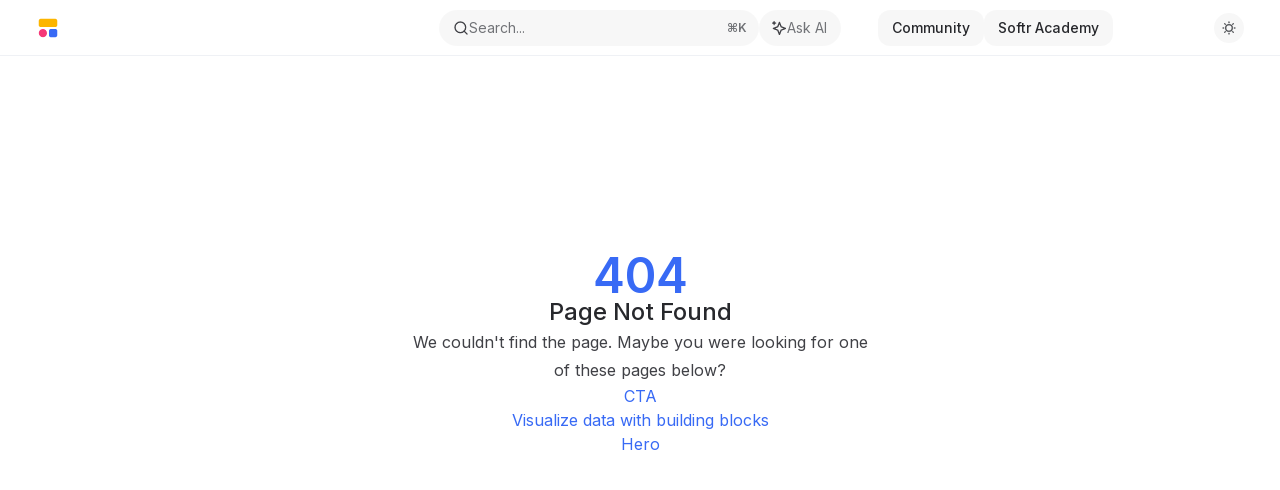

--- FILE ---
content_type: text/html; charset=utf-8
request_url: https://docs.softr.io/basic-building-blocks/faLmrJmdo6e3EsGyNHYQ6V/layout-call-to-action-with-a-button/3BxHgSYmYf2nFU6sFn8vQ4
body_size: 70013
content:
<!DOCTYPE html><html lang="en" class="__variable_47c970 __variable_3bbdad dark" data-banner-state="visible" data-page-mode="none"><head><meta charSet="utf-8"/><meta name="viewport" content="width=device-width, initial-scale=1, maximum-scale=1, viewport-fit=cover"/><link rel="preload" href="/mintlify-assets/_next/static/media/bb3ef058b751a6ad-s.p.woff2" as="font" crossorigin="" type="font/woff2"/><link rel="preload" href="/mintlify-assets/_next/static/media/c4b700dcb2187787-s.p.woff2" as="font" crossorigin="" type="font/woff2"/><link rel="preload" href="/mintlify-assets/_next/static/media/e4af272ccee01ff0-s.p.woff2" as="font" crossorigin="" type="font/woff2"/><link rel="preload" as="image" href="https://mintcdn.com/softr-2b8a27e1/qL6L5RcLj_byME7j/logo/light.svg?fit=max&amp;auto=format&amp;n=qL6L5RcLj_byME7j&amp;q=85&amp;s=870d592c45f7a22ff8411e063323a0f2"/><link rel="preload" as="image" href="https://mintcdn.com/softr-2b8a27e1/qL6L5RcLj_byME7j/logo/dark.svg?fit=max&amp;auto=format&amp;n=qL6L5RcLj_byME7j&amp;q=85&amp;s=e88ba2a2fff0677d9a2cd9ff100a68ed"/><link rel="stylesheet" href="/mintlify-assets/_next/static/css/036faf4489cc5775.css?dpl=dpl_4x5QHHnDTTmJr6wpkjtUa5Zqqnb9" data-precedence="next"/><link rel="stylesheet" href="/mintlify-assets/_next/static/css/9e8832c8599d2dba.css?dpl=dpl_4x5QHHnDTTmJr6wpkjtUa5Zqqnb9" data-precedence="next"/><link rel="stylesheet" href="/mintlify-assets/_next/static/css/5b8c8e3125ac4cdb.css?dpl=dpl_4x5QHHnDTTmJr6wpkjtUa5Zqqnb9" data-precedence="next"/><link rel="preload" as="script" fetchPriority="low" href="/mintlify-assets/_next/static/chunks/webpack-9c76db5026884fcb.js?dpl=dpl_4x5QHHnDTTmJr6wpkjtUa5Zqqnb9"/><script src="/mintlify-assets/_next/static/chunks/87c73c54-dd8d81ac9604067c.js?dpl=dpl_4x5QHHnDTTmJr6wpkjtUa5Zqqnb9" async=""></script><script src="/mintlify-assets/_next/static/chunks/90018-e4ae227203d1760d.js?dpl=dpl_4x5QHHnDTTmJr6wpkjtUa5Zqqnb9" async=""></script><script src="/mintlify-assets/_next/static/chunks/main-app-76ddd9525ef90e67.js?dpl=dpl_4x5QHHnDTTmJr6wpkjtUa5Zqqnb9" async=""></script><script src="/mintlify-assets/_next/static/chunks/891cff7f-dcf0b8e94fd9e2cd.js?dpl=dpl_4x5QHHnDTTmJr6wpkjtUa5Zqqnb9" async=""></script><script src="/mintlify-assets/_next/static/chunks/82431-a3e0a126611457bf.js?dpl=dpl_4x5QHHnDTTmJr6wpkjtUa5Zqqnb9" async=""></script><script src="/mintlify-assets/_next/static/chunks/43881-67920a24b626c850.js?dpl=dpl_4x5QHHnDTTmJr6wpkjtUa5Zqqnb9" async=""></script><script src="/mintlify-assets/_next/static/chunks/98816-4875194b6205382d.js?dpl=dpl_4x5QHHnDTTmJr6wpkjtUa5Zqqnb9" async=""></script><script src="/mintlify-assets/_next/static/chunks/65328-3d54cd12f81740fc.js?dpl=dpl_4x5QHHnDTTmJr6wpkjtUa5Zqqnb9" async=""></script><script src="/mintlify-assets/_next/static/chunks/19664-8ce43df6b74bea12.js?dpl=dpl_4x5QHHnDTTmJr6wpkjtUa5Zqqnb9" async=""></script><script src="/mintlify-assets/_next/static/chunks/25930-01dd4e2ef73c8192.js?dpl=dpl_4x5QHHnDTTmJr6wpkjtUa5Zqqnb9" async=""></script><script src="/mintlify-assets/_next/static/chunks/30479-b07fa1b16940be02.js?dpl=dpl_4x5QHHnDTTmJr6wpkjtUa5Zqqnb9" async=""></script><script src="/mintlify-assets/_next/static/chunks/app/error-c060937b45dcf8a0.js?dpl=dpl_4x5QHHnDTTmJr6wpkjtUa5Zqqnb9" async=""></script><script src="/mintlify-assets/_next/static/chunks/cfdfcc00-442051842d4b5e4f.js?dpl=dpl_4x5QHHnDTTmJr6wpkjtUa5Zqqnb9" async=""></script><script src="/mintlify-assets/_next/static/chunks/d30757c7-2d2105da33b688d0.js?dpl=dpl_4x5QHHnDTTmJr6wpkjtUa5Zqqnb9" async=""></script><script src="/mintlify-assets/_next/static/chunks/21246-a76922653256bc59.js?dpl=dpl_4x5QHHnDTTmJr6wpkjtUa5Zqqnb9" async=""></script><script src="/mintlify-assets/_next/static/chunks/91769-9676d6554ffd66a5.js?dpl=dpl_4x5QHHnDTTmJr6wpkjtUa5Zqqnb9" async=""></script><script src="/mintlify-assets/_next/static/chunks/70523-43da3b59f75962b1.js?dpl=dpl_4x5QHHnDTTmJr6wpkjtUa5Zqqnb9" async=""></script><script src="/mintlify-assets/_next/static/chunks/74610-281c4fe11ead87d4.js?dpl=dpl_4x5QHHnDTTmJr6wpkjtUa5Zqqnb9" async=""></script><script src="/mintlify-assets/_next/static/chunks/73205-a2c167623badc97e.js?dpl=dpl_4x5QHHnDTTmJr6wpkjtUa5Zqqnb9" async=""></script><script src="/mintlify-assets/_next/static/chunks/14224-36e6b7aac9555883.js?dpl=dpl_4x5QHHnDTTmJr6wpkjtUa5Zqqnb9" async=""></script><script src="/mintlify-assets/_next/static/chunks/83667-96d468d2a9e97e66.js?dpl=dpl_4x5QHHnDTTmJr6wpkjtUa5Zqqnb9" async=""></script><script src="/mintlify-assets/_next/static/chunks/86707-51019e4db536ad3f.js?dpl=dpl_4x5QHHnDTTmJr6wpkjtUa5Zqqnb9" async=""></script><script src="/mintlify-assets/_next/static/chunks/59823-6706688e96d67c66.js?dpl=dpl_4x5QHHnDTTmJr6wpkjtUa5Zqqnb9" async=""></script><script src="/mintlify-assets/_next/static/chunks/app/%255Fsites/%5Bsubdomain%5D/(multitenant)/layout-12f4782e0ecfb2fe.js?dpl=dpl_4x5QHHnDTTmJr6wpkjtUa5Zqqnb9" async=""></script><script src="/mintlify-assets/_next/static/chunks/app/%255Fsites/%5Bsubdomain%5D/not-found-925637f4ed534041.js?dpl=dpl_4x5QHHnDTTmJr6wpkjtUa5Zqqnb9" async=""></script><script src="/mintlify-assets/_next/static/chunks/app/%255Fsites/%5Bsubdomain%5D/error-5170d41fa0805672.js?dpl=dpl_4x5QHHnDTTmJr6wpkjtUa5Zqqnb9" async=""></script><script src="/mintlify-assets/_next/static/chunks/25263-e8148a9469ac0518.js?dpl=dpl_4x5QHHnDTTmJr6wpkjtUa5Zqqnb9" async=""></script><script src="/mintlify-assets/_next/static/chunks/21822-97bc78591e6a27ed.js?dpl=dpl_4x5QHHnDTTmJr6wpkjtUa5Zqqnb9" async=""></script><script src="/mintlify-assets/_next/static/chunks/app/%255Fsites/%5Bsubdomain%5D/(multitenant)/%5B%5B...slug%5D%5D/page-717290e0ac1f08d7.js?dpl=dpl_4x5QHHnDTTmJr6wpkjtUa5Zqqnb9" async=""></script><script src="/mintlify-assets/_next/static/chunks/64829-3fe744dcf3607a79.js?dpl=dpl_4x5QHHnDTTmJr6wpkjtUa5Zqqnb9" async=""></script><script src="/mintlify-assets/_next/static/chunks/app/%255Fsites/%5Bsubdomain%5D/(multitenant)/%40topbar/%5B%5B...slug%5D%5D/page-b9cd1f66b57fc733.js?dpl=dpl_4x5QHHnDTTmJr6wpkjtUa5Zqqnb9" async=""></script><meta name="next-size-adjust" content=""/><title>Page Not Found</title><meta name="application-name" content="Softr Documentation"/><meta name="generator" content="Mintlify"/><meta name="robots" content="noindex, nofollow"/><meta name="msapplication-config" content="/mintlify-assets/_mintlify/favicons/softr-2b8a27e1/iECv0_AXguhZtlyT/_generated/favicon/browserconfig.xml"/><meta name="apple-mobile-web-app-title" content="Softr Documentation"/><meta name="msapplication-TileColor" content="#386AF5"/><meta name="mode" content="custom"/><link rel="alternate" type="application/xml" href="/sitemap.xml"/><link rel="apple-touch-icon" href="/mintlify-assets/_mintlify/favicons/softr-2b8a27e1/iECv0_AXguhZtlyT/_generated/favicon/apple-touch-icon.png" type="image/png" sizes="180x180"/><link rel="icon" href="/mintlify-assets/_mintlify/favicons/softr-2b8a27e1/iECv0_AXguhZtlyT/_generated/favicon/favicon-16x16.png" type="image/png" sizes="16x16" media="(prefers-color-scheme: light)"/><link rel="icon" href="/mintlify-assets/_mintlify/favicons/softr-2b8a27e1/iECv0_AXguhZtlyT/_generated/favicon/favicon-32x32.png" type="image/png" sizes="32x32" media="(prefers-color-scheme: light)"/><link rel="shortcut icon" href="/mintlify-assets/_mintlify/favicons/softr-2b8a27e1/iECv0_AXguhZtlyT/_generated/favicon/favicon.ico" type="image/x-icon" media="(prefers-color-scheme: light)"/><link rel="icon" href="/mintlify-assets/_mintlify/favicons/softr-2b8a27e1/iECv0_AXguhZtlyT/_generated/favicon-dark/favicon-16x16.png" type="image/png" sizes="16x16" media="(prefers-color-scheme: dark)"/><link rel="icon" href="/mintlify-assets/_mintlify/favicons/softr-2b8a27e1/iECv0_AXguhZtlyT/_generated/favicon-dark/favicon-32x32.png" type="image/png" sizes="32x32" media="(prefers-color-scheme: dark)"/><link rel="shortcut icon" href="/mintlify-assets/_mintlify/favicons/softr-2b8a27e1/iECv0_AXguhZtlyT/_generated/favicon-dark/favicon.ico" type="image/x-icon" media="(prefers-color-scheme: dark)"/><link rel="preconnect" href="https://fonts.googleapis.com"/><link rel="preconnect" href="https://fonts.gstatic.com" crossorigin="anonymous"/><link rel="preconnect" href="https://fonts.googleapis.com"/><link rel="preconnect" href="https://fonts.gstatic.com" crossorigin="anonymous"/><link rel="preload" href="https://d4tuoctqmanu0.cloudfront.net/katex.min.css" as="style"/><script type="text/javascript">(function(a,b){try{let c=document.getElementById("banner")?.innerText;if(c){for(let d=0;d<localStorage.length;d++){let e=localStorage.key(d);if(e?.endsWith(a)&&localStorage.getItem(e)===c)return void document.documentElement.setAttribute(b,"hidden")}document.documentElement.setAttribute(b,"visible");return}for(let c=0;c<localStorage.length;c++){let d=localStorage.key(c);if(d?.endsWith(a)&&localStorage.getItem(d))return void document.documentElement.setAttribute(b,"hidden")}document.documentElement.setAttribute(b,"visible")}catch(a){document.documentElement.setAttribute(b,"hidden")}})(
  "bannerDismissed",
  "data-banner-state",
)</script><script src="/mintlify-assets/_next/static/chunks/polyfills-42372ed130431b0a.js?dpl=dpl_4x5QHHnDTTmJr6wpkjtUa5Zqqnb9" noModule=""></script></head><body><div hidden=""><!--$--><!--/$--></div><script>((a,b,c,d,e,f,g,h)=>{let i=document.documentElement,j=["light","dark"];function k(b){var c;(Array.isArray(a)?a:[a]).forEach(a=>{let c="class"===a,d=c&&f?e.map(a=>f[a]||a):e;c?(i.classList.remove(...d),i.classList.add(f&&f[b]?f[b]:b)):i.setAttribute(a,b)}),c=b,h&&j.includes(c)&&(i.style.colorScheme=c)}if(d)k(d);else try{let a=localStorage.getItem(b)||c,d=g&&"system"===a?window.matchMedia("(prefers-color-scheme: dark)").matches?"dark":"light":a;k(d)}catch(a){}})("class","isDarkMode","light",null,["dark","light","true","false","system"],{"true":"dark","false":"light","dark":"dark","light":"light"},true,true)</script><script>(self.__next_s=self.__next_s||[]).push([0,{"children":"(function j(a,b,c,d,e){try{let f,g,h=[];try{h=window.location.pathname.split(\"/\").filter(a=>\"\"!==a&&\"global\"!==a).slice(0,2)}catch{h=[]}let i=h.find(a=>c.includes(a)),j=[];for(let c of(i?j.push(i):j.push(b),j.push(\"global\"),j)){if(!c)continue;let b=a[c];if(b?.content){f=b.content,g=c;break}}if(!f)return void document.documentElement.setAttribute(d,\"hidden\");let k=!0,l=0;for(;l<localStorage.length;){let a=localStorage.key(l);if(l++,!a?.endsWith(e))continue;let b=localStorage.getItem(a);if(b&&b===f){k=!1;break}g&&(a.startsWith(`lang:${g}_`)||!a.startsWith(\"lang:\"))&&(localStorage.removeItem(a),l--)}document.documentElement.setAttribute(d,k?\"visible\":\"hidden\")}catch(a){console.error(a),document.documentElement.setAttribute(d,\"hidden\")}})(\n  {},\n  \"en\",\n  [],\n  \"data-banner-state\",\n  \"bannerDismissed\",\n)","id":"_mintlify-banner-script"}])</script><link href="https://fonts.googleapis.com/css2?family=Inter:ital,wght@0,400;0,500;0,600;0,700;0,800;1,400;1,500;1,600;1,700;1,800&amp;display=swap" rel="stylesheet"/><link href="https://fonts.googleapis.com/css2?family=Inter:ital,wght@0,400;0,500;0,600;0,700;0,800;1,400;1,500;1,600;1,700;1,800&amp;display=swap" rel="stylesheet"/><style>:root {
  --font-family-headings-custom: "Inter", -apple-system, BlinkMacSystemFont, "Segoe UI", system-ui, sans-serif;
  
  --font-family-body-custom: "Inter", -apple-system, BlinkMacSystemFont, "Segoe UI", system-ui, sans-serif;
  
}</style><style>:root {
    --primary: 56 106 245;
    --primary-light: 255 255 255;
    --primary-dark: 3 7 18;
    --tooltip-foreground: 255 255 255;
    --background-light: 255 255 255;
    --background-dark: 17 24 39;
    --gray-50: 244 246 250;
    --gray-100: 239 241 245;
    --gray-200: 224 225 229;
    --gray-300: 207 209 213;
    --gray-400: 160 161 166;
    --gray-500: 113 115 119;
    --gray-600: 81 83 87;
    --gray-700: 64 65 70;
    --gray-800: 39 40 44;
    --gray-900: 24 26 30;
    --gray-950: 11 13 17;
  }</style><script type="text/javascript">
          (function() {
            function loadKatex() {
              const link = document.querySelector('link[href="https://d4tuoctqmanu0.cloudfront.net/katex.min.css"]');
              if (link) link.rel = 'stylesheet';
            }
            if (document.readyState === 'loading') {
              document.addEventListener('DOMContentLoaded', loadKatex);
            } else {
              loadKatex();
            }
          })();
        </script><div class="relative antialiased text-gray-500 dark:text-gray-400"><script>(self.__next_s=self.__next_s||[]).push([0,{"suppressHydrationWarning":true,"children":"(function(a,b,c,d){var e;let f,g=\"mint\"===d||\"linden\"===d?\"sidebar\":\"sidebar-content\",h=(e=d,f=\"navbar-transition\",\"maple\"===e&&(f+=\"-maple\"),\"willow\"===e&&(f+=\"-willow\"),f);function i(){document.documentElement.classList.add(\"lg:[--scroll-mt:9.5rem]\")}function j(a){document.getElementById(g)?.style.setProperty(\"top\",`${a}rem`)}function k(a){document.getElementById(g)?.style.setProperty(\"height\",`calc(100vh - ${a}rem)`)}function l(a,b){!a&&b||a&&!b?(i(),document.documentElement.classList.remove(\"lg:[--scroll-mt:12rem]\")):a&&b&&(document.documentElement.classList.add(\"lg:[--scroll-mt:12rem]\"),document.documentElement.classList.remove(\"lg:[--scroll-mt:9.5rem]\"))}let m=document.documentElement.getAttribute(\"data-banner-state\"),n=null!=m?\"visible\"===m:b;switch(d){case\"mint\":j(c),l(a,n);break;case\"palm\":case\"aspen\":j(c),k(c),l(a,n);break;case\"linden\":j(c),n&&i();break;case\"almond\":document.documentElement.style.setProperty(\"--scroll-mt\",\"2.5rem\"),j(c),k(c)}let o=function(){let a=document.createElement(\"style\");return a.appendChild(document.createTextNode(\"*,*::before,*::after{-webkit-transition:none!important;-moz-transition:none!important;-o-transition:none!important;-ms-transition:none!important;transition:none!important}\")),document.head.appendChild(a),function(){window.getComputedStyle(document.body),setTimeout(()=>{document.head.removeChild(a)},1)}}();(\"requestAnimationFrame\"in globalThis?requestAnimationFrame:setTimeout)(()=>{let a;a=!1,a=window.scrollY>50,document.getElementById(h)?.setAttribute(\"data-is-opaque\",`${!!a}`),o()})})(\n  false,\n  false,\n  (function m(a,b,c){let d=document.documentElement.getAttribute(\"data-banner-state\"),e=2.5*!!(null!=d?\"visible\"===d:b),f=3*!!a,g=4,h=e+g+f;switch(c){case\"mint\":case\"palm\":break;case\"aspen\":f=2.5*!!a,g=3.5,h=e+f+g;break;case\"linden\":g=4,h=e+g;break;case\"almond\":g=3.5,h=e+g}return h})(false, false, \"aspen\"),\n  \"aspen\",\n)","id":"_mintlify-scroll-top-script"}])</script><a href="#content-area" class="sr-only focus:not-sr-only focus:fixed focus:top-2 focus:left-2 focus:z-50 focus:p-2 focus:text-sm focus:bg-background-light dark:focus:bg-background-dark focus:rounded-md focus:outline-primary dark:focus:outline-primary-light">Skip to main content</a><div class="max-lg:contents lg:flex lg:w-full"><div class="max-lg:contents lg:flex-1 lg:min-w-0 lg:overflow-x-clip"><div id="navbar" class="z-30 fixed lg:sticky top-0 w-full peer is-custom peer is-not-center peer is-not-wide peer is-not-frame"><div class="z-10 absolute w-full h-full border-b border-gray-100 dark:border-gray-800"></div><div class="z-0 absolute inset-0 bg-background-light dark:bg-background-dark"></div><div class="z-10 mx-auto relative max-w-8xl px-0 lg:px-5"><div class="relative"><div class="flex items-center lg:px-4 h-14 min-w-0 px-4"><div class="h-full relative flex-1 flex items-center gap-x-4 min-w-0 lg:border-none"><div class="flex-1 flex items-center gap-x-4"><a class="" href="/"><span class="sr-only">Softr Documentation<!-- --> home page</span><img class="nav-logo w-auto relative object-contain block dark:hidden h-6" src="https://mintcdn.com/softr-2b8a27e1/qL6L5RcLj_byME7j/logo/light.svg?fit=max&amp;auto=format&amp;n=qL6L5RcLj_byME7j&amp;q=85&amp;s=870d592c45f7a22ff8411e063323a0f2" alt="light logo"/><img class="nav-logo w-auto relative object-contain hidden dark:block h-6" src="https://mintcdn.com/softr-2b8a27e1/qL6L5RcLj_byME7j/logo/dark.svg?fit=max&amp;auto=format&amp;n=qL6L5RcLj_byME7j&amp;q=85&amp;s=e88ba2a2fff0677d9a2cd9ff100a68ed" alt="dark logo"/></a><div class="hidden lg:flex items-center gap-x-2"></div></div><div class="relative hidden lg:flex items-center flex-1 z-20 gap-2.5"><button type="button" class="flex pointer-events-auto w-full items-center text-sm leading-6 h-9 pl-3.5 pr-3 text-gray-500 dark:text-white/50 dark:brightness-[1.1] dark:hover:brightness-[1.25] ring-gray-400/30 hover:ring-gray-600/30 dark:ring-gray-600/30 dark:hover:ring-gray-500/30 justify-between truncate gap-2 min-w-[43px] max-w-sm bg-gray-950/[0.03] dark:bg-white/[0.03] hover:bg-gray-950/10 dark:hover:bg-white/10 rounded-full shadow-none border-none ring-0 dark:ring-0" id="search-bar-entry" aria-label="Open search"><div class="flex items-center gap-2 min-w-[42px]"><svg xmlns="http://www.w3.org/2000/svg" width="16" height="16" viewBox="0 0 24 24" fill="none" stroke="currentColor" stroke-width="2" stroke-linecap="round" stroke-linejoin="round" class="lucide lucide-search min-w-4 flex-none text-gray-700 hover:text-gray-800 dark:text-gray-400 hover:dark:text-gray-200"><circle cx="11" cy="11" r="8"></circle><path d="m21 21-4.3-4.3"></path></svg><div class="truncate min-w-0">Search...</div></div><span class="flex-none text-xs font-semibold">⌘<!-- -->K</span></button><button type="button" class="flex-none hidden lg:flex items-center justify-center gap-1.5 pl-3 pr-3.5 h-9 dark:brightness-[1.1] dark:hover:brightness-[1.25] ring-gray-400/20 hover:ring-gray-600/25 dark:ring-gray-600/30 dark:hover:ring-gray-500/30 max-w-sm bg-gray-950/[0.03] dark:bg-white/[0.03] hover:bg-gray-950/10 dark:hover:bg-white/10 rounded-full shadow-none border-none ring-0 dark:ring-0" id="assistant-entry" aria-label="Toggle assistant panel" data-state="closed"><svg xmlns="http://www.w3.org/2000/svg" width="18" height="18" viewBox="0 0 18 18" class="size-4 shrink-0 text-gray-700 hover:text-gray-800 dark:text-gray-400 hover:dark:text-gray-200"><g fill="currentColor"><path d="M5.658,2.99l-1.263-.421-.421-1.263c-.137-.408-.812-.408-.949,0l-.421,1.263-1.263,.421c-.204,.068-.342,.259-.342,.474s.138,.406,.342,.474l1.263,.421,.421,1.263c.068,.204,.26,.342,.475,.342s.406-.138,.475-.342l.421-1.263,1.263-.421c.204-.068,.342-.259,.342-.474s-.138-.406-.342-.474Z" fill="currentColor" data-stroke="none" stroke="none"></path><polygon points="9.5 2.75 11.412 7.587 16.25 9.5 11.412 11.413 9.5 16.25 7.587 11.413 2.75 9.5 7.587 7.587 9.5 2.75" fill="none" stroke="currentColor" stroke-linecap="round" stroke-linejoin="round" stroke-width="1.5"></polygon></g></svg><span class="text-sm text-gray-500 dark:text-white/50 whitespace-nowrap">Ask AI</span></button></div><div class="topbar-right-container hidden lg:flex flex-1 items-center gap-2 ml-auto justify-end"><div class="flex relative items-center justify-end space-x-4"><nav class="text-sm"><ul class="flex gap-2 items-center"><li class="navbar-link"><a href="https://community.softr.io/" class="flex items-center gap-2 whitespace-nowrap font-medium text-gray-800 dark:text-gray-50 bg-gray-950/[0.03] dark:bg-white/[0.03] hover:bg-gray-950/10 dark:hover:bg-white/10 rounded-xl px-[14px] py-2" target="_blank">Community</a></li><li class="navbar-link"><a href="https://softr-academy.softr.app/" class="flex items-center gap-2 whitespace-nowrap font-medium text-gray-800 dark:text-gray-50 bg-gray-950/[0.03] dark:bg-white/[0.03] hover:bg-gray-950/10 dark:hover:bg-white/10 rounded-xl px-[14px] py-2" target="_blank">Softr Academy</a></li><li class="block lg:hidden"><a class="flex items-center gap-2 whitespace-nowrap font-medium text-gray-800 dark:text-gray-50 bg-gray-950/[0.03] dark:bg-white/[0.03] hover:bg-gray-950/10 dark:hover:bg-white/10 rounded-xl px-[14px] py-2" href="https://studio.softr.io/auth/signin">Sign Up</a></li><li class="whitespace-nowrap hidden lg:flex" id="topbar-cta-button"><a target="_blank" class="group px-4 py-1.5 relative inline-flex items-center text-sm font-medium" href="https://studio.softr.io/auth/signin"><span class="absolute inset-0 bg-primary-dark rounded-xl group-hover:opacity-[0.9]"></span><div class="mr-0.5 space-x-2.5 flex items-center"><span class="z-10 text-white">Sign Up</span><svg width="3" height="24" viewBox="0 -9 3 24" class="h-5 rotate-0 overflow-visible text-white/90"><path d="M0 0L3 3L0 6" fill="none" stroke="currentColor" stroke-width="1.5" stroke-linecap="round"></path></svg></div></a></li></ul></nav></div><button class="group p-2 flex items-center justify-center w-[30px] h-[30px] rounded-full bg-gray-800/[0.04] dark:bg-white/10" aria-label="Toggle dark mode"><svg width="16" height="16" viewBox="0 0 16 16" fill="none" stroke="currentColor" xmlns="http://www.w3.org/2000/svg" class="h-4 w-4 block dark:hidden text-gray-600 group-hover:text-gray-800"><g clip-path="url(#clip0_2880_7340)"><path d="M8 1.11133V2.00022" stroke-width="1.5" stroke-linecap="round" stroke-linejoin="round"></path><path d="M12.8711 3.12891L12.2427 3.75735" stroke-width="1.5" stroke-linecap="round" stroke-linejoin="round"></path><path d="M14.8889 8H14" stroke-width="1.5" stroke-linecap="round" stroke-linejoin="round"></path><path d="M12.8711 12.8711L12.2427 12.2427" stroke-width="1.5" stroke-linecap="round" stroke-linejoin="round"></path><path d="M8 14.8889V14" stroke-width="1.5" stroke-linecap="round" stroke-linejoin="round"></path><path d="M3.12891 12.8711L3.75735 12.2427" stroke-width="1.5" stroke-linecap="round" stroke-linejoin="round"></path><path d="M1.11133 8H2.00022" stroke-width="1.5" stroke-linecap="round" stroke-linejoin="round"></path><path d="M3.12891 3.12891L3.75735 3.75735" stroke-width="1.5" stroke-linecap="round" stroke-linejoin="round"></path><path d="M8.00043 11.7782C10.0868 11.7782 11.7782 10.0868 11.7782 8.00043C11.7782 5.91402 10.0868 4.22266 8.00043 4.22266C5.91402 4.22266 4.22266 5.91402 4.22266 8.00043C4.22266 10.0868 5.91402 11.7782 8.00043 11.7782Z" stroke-width="1.5" stroke-linecap="round" stroke-linejoin="round"></path></g><defs><clipPath id="clip0_2880_7340"><rect width="16" height="16" fill="white"></rect></clipPath></defs></svg><svg xmlns="http://www.w3.org/2000/svg" width="24" height="24" viewBox="0 0 24 24" fill="none" stroke="currentColor" stroke-width="2" stroke-linecap="round" stroke-linejoin="round" class="lucide lucide-moon h-4 w-4 hidden dark:block text-gray-300 dark:group-hover:text-gray-100"><path d="M12 3a6 6 0 0 0 9 9 9 9 0 1 1-9-9Z"></path></svg></button></div><div class="flex lg:hidden items-center gap-3"><button type="button" class="text-gray-500 w-8 h-8 flex items-center justify-center hover:text-gray-600 dark:text-gray-400 dark:hover:text-gray-300" id="search-bar-entry-mobile" aria-label="Open search"><span class="sr-only">Search...</span><svg class="h-4 w-4 bg-gray-500 dark:bg-gray-400 hover:bg-gray-600 dark:hover:bg-gray-300" style="-webkit-mask-image:url(https://d3gk2c5xim1je2.cloudfront.net/v7.1.0/solid/magnifying-glass.svg);-webkit-mask-repeat:no-repeat;-webkit-mask-position:center;mask-image:url(https://d3gk2c5xim1je2.cloudfront.net/v7.1.0/solid/magnifying-glass.svg);mask-repeat:no-repeat;mask-position:center"></svg></button><button id="assistant-entry-mobile"><svg xmlns="http://www.w3.org/2000/svg" width="18" height="18" viewBox="0 0 18 18" class="size-4.5 text-gray-500 dark:text-gray-400 hover:text-gray-600 dark:hover:text-gray-300"><g fill="currentColor"><path d="M5.658,2.99l-1.263-.421-.421-1.263c-.137-.408-.812-.408-.949,0l-.421,1.263-1.263,.421c-.204,.068-.342,.259-.342,.474s.138,.406,.342,.474l1.263,.421,.421,1.263c.068,.204,.26,.342,.475,.342s.406-.138,.475-.342l.421-1.263,1.263-.421c.204-.068,.342-.259,.342-.474s-.138-.406-.342-.474Z" fill="currentColor" data-stroke="none" stroke="none"></path><polygon points="9.5 2.75 11.412 7.587 16.25 9.5 11.412 11.413 9.5 16.25 7.587 11.413 2.75 9.5 7.587 7.587 9.5 2.75" fill="none" stroke="currentColor" stroke-linecap="round" stroke-linejoin="round" stroke-width="1.5"></polygon></g></svg></button><button aria-label="More actions" class="h-7 w-5 flex items-center justify-end"><svg class="h-4 w-4 bg-gray-500 dark:bg-gray-400 hover:bg-gray-600 dark:hover:bg-gray-300" style="-webkit-mask-image:url(https://d3gk2c5xim1je2.cloudfront.net/v7.1.0/solid/ellipsis-vertical.svg);-webkit-mask-repeat:no-repeat;-webkit-mask-position:center;mask-image:url(https://d3gk2c5xim1je2.cloudfront.net/v7.1.0/solid/ellipsis-vertical.svg);mask-repeat:no-repeat;mask-position:center"></svg></button></div></div></div><button type="button" class="flex items-center h-14 py-4 px-5 lg:hidden focus:outline-0 w-full text-left"><div class="text-gray-500 hover:text-gray-600 dark:text-gray-400 dark:hover:text-gray-300"><span class="sr-only">Navigation</span><svg class="h-4" fill="currentColor" xmlns="http://www.w3.org/2000/svg" viewBox="0 0 448 512"><path d="M0 96C0 78.3 14.3 64 32 64H416c17.7 0 32 14.3 32 32s-14.3 32-32 32H32C14.3 128 0 113.7 0 96zM0 256c0-17.7 14.3-32 32-32H416c17.7 0 32 14.3 32 32s-14.3 32-32 32H32c-17.7 0-32-14.3-32-32zM448 416c0 17.7-14.3 32-32 32H32c-17.7 0-32-14.3-32-32s14.3-32 32-32H416c17.7 0 32 14.3 32 32z"></path></svg></div><div class="ml-4 flex text-sm leading-6 whitespace-nowrap min-w-0 space-x-3 overflow-hidden"><div class="font-semibold text-gray-900 truncate dark:text-gray-200 min-w-0 flex-1">Page Not Found</div></div></button></div></div><span hidden="" style="position:fixed;top:1px;left:1px;width:1px;height:0;padding:0;margin:-1px;overflow:hidden;clip:rect(0, 0, 0, 0);white-space:nowrap;border-width:0;display:none"></span></div><div id="body-content" class="peer-[.is-custom]:max-w-none peer-[.is-not-custom]:max-w-8xl peer-[.is-not-custom]:lg:flex peer-[.is-not-custom]:mx-auto peer-[.is-not-custom]:px-0 peer-[.is-not-custom]:lg:px-5 peer-[.is-custom]:[&amp;&gt;div:first-child]:!hidden peer-[.is-custom]:[&amp;&gt;div:first-child]:sm:!hidden peer-[.is-custom]:[&amp;&gt;div:first-child]:md:!hidden peer-[.is-custom]:[&amp;&gt;div:first-child]:lg:!hidden peer-[.is-custom]:[&amp;&gt;div:first-child]:xl:!hidden"><div id="sidebar-content" class="hidden sticky shrink-0 w-[18rem] lg:flex flex-col left-0 top-[7rem] bottom-0 right-auto border-r border-gray-100 dark:border-white/10 transition-transform duration-100" style="top:3.5rem;height:calc(100vh - 3.5rem)"><div class="flex-1 pr-5 pt-5 pb-4 overflow-y-auto stable-scrollbar-gutter" id="navigation-items"><div class="text-sm relative"><div class="pl-2"></div><ul class="list-none"></ul><div class=""><div class="sidebar-group-header flex items-center gap-2.5 pl-4 mb-3.5 lg:mb-2.5 font-semibold text-gray-700 dark:text-gray-300 text-xs"><h5 id="sidebar-title"> </h5></div><ul id="sidebar-group" class="sidebar-group space-y-px"><li data-title="Start Here" data-group-tag="" class="space-y-px"><button class="group flex items-center pr-3 py-1.5 cursor-pointer gap-x-3 text-left rounded-xl w-full outline-offset-[-1px] hover:bg-gray-600/5 dark:hover:bg-gray-200/5 text-gray-700 hover:text-gray-900 dark:text-gray-400 dark:hover:text-gray-300" style="padding-left:1rem" aria-label="Toggle Start Here section" aria-expanded="false"><svg class="h-4 w-4 bg-gray-400 dark:bg-gray-500" style="-webkit-mask-image:url(https://d3gk2c5xim1je2.cloudfront.net/v7.1.0/regular/hand-wave.svg);-webkit-mask-repeat:no-repeat;-webkit-mask-position:center;mask-image:url(https://d3gk2c5xim1je2.cloudfront.net/v7.1.0/regular/hand-wave.svg);mask-repeat:no-repeat;mask-position:center"></svg><div class="flex-1 flex items-center gap-2 justify-start">Start Here</div><svg width="8" height="24" viewBox="0 -9 3 24" class="transition-transform text-gray-400 overflow-visible group-hover:text-gray-600 dark:text-gray-600 dark:group-hover:text-gray-400 w-2 h-5 -mr-0.5"><path d="M0 0L3 3L0 6" fill="none" stroke="currentColor" stroke-width="1.5" stroke-linecap="round"></path></svg></button></li><li data-title="Core Concepts Overview" data-group-tag="" class="space-y-px"><button class="group flex items-center pr-3 py-1.5 cursor-pointer gap-x-3 text-left rounded-xl w-full outline-offset-[-1px] hover:bg-gray-600/5 dark:hover:bg-gray-200/5 text-gray-700 hover:text-gray-900 dark:text-gray-400 dark:hover:text-gray-300" style="padding-left:1rem" aria-label="Toggle Core Concepts Overview section" aria-expanded="false"><svg class="h-4 w-4 bg-gray-400 dark:bg-gray-500" style="-webkit-mask-image:url(https://d3gk2c5xim1je2.cloudfront.net/v7.1.0/regular/lightbulb.svg);-webkit-mask-repeat:no-repeat;-webkit-mask-position:center;mask-image:url(https://d3gk2c5xim1je2.cloudfront.net/v7.1.0/regular/lightbulb.svg);mask-repeat:no-repeat;mask-position:center"></svg><div class="flex-1 flex items-center gap-2 justify-start">Core Concepts Overview</div><svg width="8" height="24" viewBox="0 -9 3 24" class="transition-transform text-gray-400 overflow-visible group-hover:text-gray-600 dark:text-gray-600 dark:group-hover:text-gray-400 w-2 h-5 -mr-0.5"><path d="M0 0L3 3L0 6" fill="none" stroke="currentColor" stroke-width="1.5" stroke-linecap="round"></path></svg></button></li><li data-title="Softr Databases" data-group-tag="" class="space-y-px"><button class="group flex items-center pr-3 py-1.5 cursor-pointer gap-x-3 text-left rounded-xl w-full outline-offset-[-1px] hover:bg-gray-600/5 dark:hover:bg-gray-200/5 text-gray-700 hover:text-gray-900 dark:text-gray-400 dark:hover:text-gray-300" style="padding-left:1rem" aria-label="Toggle Softr Databases section" aria-expanded="false"><svg class="h-4 w-4 bg-gray-400 dark:bg-gray-500" style="-webkit-mask-image:url(https://d3gk2c5xim1je2.cloudfront.net/v7.1.0/regular/database.svg);-webkit-mask-repeat:no-repeat;-webkit-mask-position:center;mask-image:url(https://d3gk2c5xim1je2.cloudfront.net/v7.1.0/regular/database.svg);mask-repeat:no-repeat;mask-position:center"></svg><div class="flex-1 flex items-center gap-2 justify-start">Softr Databases</div><svg width="8" height="24" viewBox="0 -9 3 24" class="transition-transform text-gray-400 overflow-visible group-hover:text-gray-600 dark:text-gray-600 dark:group-hover:text-gray-400 w-2 h-5 -mr-0.5"><path d="M0 0L3 3L0 6" fill="none" stroke="currentColor" stroke-width="1.5" stroke-linecap="round"></path></svg></button></li><li data-title="Workflows" data-group-tag="" class="space-y-px"><button class="group flex items-center pr-3 py-1.5 cursor-pointer gap-x-3 text-left break-words hyphens-auto rounded-xl w-full outline-offset-[-1px] hover:bg-gray-600/5 dark:hover:bg-gray-200/5 text-gray-700 hover:text-gray-900 dark:text-gray-400 dark:hover:text-gray-300" style="padding-left:1rem" aria-label="Toggle Workflows section" aria-expanded="false"><svg class="h-4 w-4 bg-gray-400 dark:bg-gray-500" style="-webkit-mask-image:url(https://d3gk2c5xim1je2.cloudfront.net/v7.1.0/regular/random.svg);-webkit-mask-repeat:no-repeat;-webkit-mask-position:center;mask-image:url(https://d3gk2c5xim1je2.cloudfront.net/v7.1.0/regular/random.svg);mask-repeat:no-repeat;mask-position:center"></svg><div class="flex-1 flex items-center gap-2 justify-start">Workflows</div><svg width="8" height="24" viewBox="0 -9 3 24" class="transition-transform text-gray-400 overflow-visible group-hover:text-gray-600 dark:text-gray-600 dark:group-hover:text-gray-400 w-2 h-5 -mr-0.5"><path d="M0 0L3 3L0 6" fill="none" stroke="currentColor" stroke-width="1.5" stroke-linecap="round"></path></svg></button></li><li data-title="Data Sources" data-group-tag="" class="space-y-px"><button class="group flex items-center pr-3 py-1.5 cursor-pointer gap-x-3 text-left rounded-xl w-full outline-offset-[-1px] hover:bg-gray-600/5 dark:hover:bg-gray-200/5 text-gray-700 hover:text-gray-900 dark:text-gray-400 dark:hover:text-gray-300" style="padding-left:1rem" aria-label="Toggle Data Sources section" aria-expanded="false"><svg class="h-4 w-4 bg-gray-400 dark:bg-gray-500" style="-webkit-mask-image:url(https://d3gk2c5xim1je2.cloudfront.net/v7.1.0/regular/hard-drive.svg);-webkit-mask-repeat:no-repeat;-webkit-mask-position:center;mask-image:url(https://d3gk2c5xim1je2.cloudfront.net/v7.1.0/regular/hard-drive.svg);mask-repeat:no-repeat;mask-position:center"></svg><div class="flex-1 flex items-center gap-2 justify-start">Data Sources</div><svg width="8" height="24" viewBox="0 -9 3 24" class="transition-transform text-gray-400 overflow-visible group-hover:text-gray-600 dark:text-gray-600 dark:group-hover:text-gray-400 w-2 h-5 -mr-0.5"><path d="M0 0L3 3L0 6" fill="none" stroke="currentColor" stroke-width="1.5" stroke-linecap="round"></path></svg></button></li></ul></div><div class="px-1 py-3"><div class="sidebar-nav-group-divider h-px w-full bg-gray-100 dark:bg-white/10"></div></div><div class="my-2"><div class="sidebar-group-header flex items-center gap-2.5 pl-4 mb-3.5 lg:mb-2.5 font-semibold text-gray-700 dark:text-gray-300 text-xs"><svg class="sidebar-group-icon bg-current h-3.5 w-3.5" style="-webkit-mask-image:url(https://d3gk2c5xim1je2.cloudfront.net/v7.1.0/regular/cube.svg);-webkit-mask-repeat:no-repeat;-webkit-mask-position:center;mask-image:url(https://d3gk2c5xim1je2.cloudfront.net/v7.1.0/regular/cube.svg);mask-repeat:no-repeat;mask-position:center"></svg><h5 id="sidebar-title">Building Blocks</h5></div><ul id="sidebar-group" class="sidebar-group space-y-px"><li data-title="List" data-group-tag="" class="space-y-px"><button class="group flex items-center pr-3 py-1.5 cursor-pointer gap-x-3 text-left break-words hyphens-auto rounded-xl w-full outline-offset-[-1px] hover:bg-gray-600/5 dark:hover:bg-gray-200/5 text-gray-700 hover:text-gray-900 dark:text-gray-400 dark:hover:text-gray-300" style="padding-left:1rem" aria-label="Toggle List section" aria-expanded="false"><svg class="h-4 w-4 bg-gray-400 dark:bg-gray-500" style="-webkit-mask-image:url(https://d3gk2c5xim1je2.cloudfront.net/v7.1.0/regular/list.svg);-webkit-mask-repeat:no-repeat;-webkit-mask-position:center;mask-image:url(https://d3gk2c5xim1je2.cloudfront.net/v7.1.0/regular/list.svg);mask-repeat:no-repeat;mask-position:center"></svg><div class="flex-1 flex items-center gap-2 justify-start">List</div><svg width="8" height="24" viewBox="0 -9 3 24" class="transition-transform text-gray-400 overflow-visible group-hover:text-gray-600 dark:text-gray-600 dark:group-hover:text-gray-400 w-2 h-5 -mr-0.5"><path d="M0 0L3 3L0 6" fill="none" stroke="currentColor" stroke-width="1.5" stroke-linecap="round"></path></svg></button></li><li data-title="Item Details" data-group-tag="" class="space-y-px"><button class="group flex items-center pr-3 py-1.5 cursor-pointer gap-x-3 text-left rounded-xl w-full outline-offset-[-1px] hover:bg-gray-600/5 dark:hover:bg-gray-200/5 text-gray-700 hover:text-gray-900 dark:text-gray-400 dark:hover:text-gray-300" style="padding-left:1rem" aria-label="Toggle Item Details section" aria-expanded="false"><svg class="h-4 w-4 bg-gray-400 dark:bg-gray-500" style="-webkit-mask-image:url(https://d3gk2c5xim1je2.cloudfront.net/v7.1.0/regular/circle-info.svg);-webkit-mask-repeat:no-repeat;-webkit-mask-position:center;mask-image:url(https://d3gk2c5xim1je2.cloudfront.net/v7.1.0/regular/circle-info.svg);mask-repeat:no-repeat;mask-position:center"></svg><div class="flex-1 flex items-center gap-2 justify-start">Item Details</div><svg width="8" height="24" viewBox="0 -9 3 24" class="transition-transform text-gray-400 overflow-visible group-hover:text-gray-600 dark:text-gray-600 dark:group-hover:text-gray-400 w-2 h-5 -mr-0.5"><path d="M0 0L3 3L0 6" fill="none" stroke="currentColor" stroke-width="1.5" stroke-linecap="round"></path></svg></button></li><li data-title="Table" data-group-tag="" class="space-y-px"><button class="group flex items-center pr-3 py-1.5 cursor-pointer gap-x-3 text-left break-words hyphens-auto rounded-xl w-full outline-offset-[-1px] hover:bg-gray-600/5 dark:hover:bg-gray-200/5 text-gray-700 hover:text-gray-900 dark:text-gray-400 dark:hover:text-gray-300" style="padding-left:1rem" aria-label="Toggle Table section" aria-expanded="false"><svg class="h-4 w-4 bg-gray-400 dark:bg-gray-500" style="-webkit-mask-image:url(https://d3gk2c5xim1je2.cloudfront.net/v7.1.0/regular/table.svg);-webkit-mask-repeat:no-repeat;-webkit-mask-position:center;mask-image:url(https://d3gk2c5xim1je2.cloudfront.net/v7.1.0/regular/table.svg);mask-repeat:no-repeat;mask-position:center"></svg><div class="flex-1 flex items-center gap-2 justify-start">Table</div><svg width="8" height="24" viewBox="0 -9 3 24" class="transition-transform text-gray-400 overflow-visible group-hover:text-gray-600 dark:text-gray-600 dark:group-hover:text-gray-400 w-2 h-5 -mr-0.5"><path d="M0 0L3 3L0 6" fill="none" stroke="currentColor" stroke-width="1.5" stroke-linecap="round"></path></svg></button></li><li data-title="Forms" data-group-tag="" class="space-y-px"><button class="group flex items-center pr-3 py-1.5 cursor-pointer gap-x-3 text-left break-words hyphens-auto rounded-xl w-full outline-offset-[-1px] hover:bg-gray-600/5 dark:hover:bg-gray-200/5 text-gray-700 hover:text-gray-900 dark:text-gray-400 dark:hover:text-gray-300" style="padding-left:1rem" aria-label="Toggle Forms section" aria-expanded="false"><svg class="h-4 w-4 bg-gray-400 dark:bg-gray-500" style="-webkit-mask-image:url(https://d3gk2c5xim1je2.cloudfront.net/v7.1.0/regular/pen-to-square.svg);-webkit-mask-repeat:no-repeat;-webkit-mask-position:center;mask-image:url(https://d3gk2c5xim1je2.cloudfront.net/v7.1.0/regular/pen-to-square.svg);mask-repeat:no-repeat;mask-position:center"></svg><div class="flex-1 flex items-center gap-2 justify-start">Forms</div><svg width="8" height="24" viewBox="0 -9 3 24" class="transition-transform text-gray-400 overflow-visible group-hover:text-gray-600 dark:text-gray-600 dark:group-hover:text-gray-400 w-2 h-5 -mr-0.5"><path d="M0 0L3 3L0 6" fill="none" stroke="currentColor" stroke-width="1.5" stroke-linecap="round"></path></svg></button></li><li data-title="Charts" data-group-tag="" class="space-y-px"><button class="group flex items-center pr-3 py-1.5 cursor-pointer gap-x-3 text-left break-words hyphens-auto rounded-xl w-full outline-offset-[-1px] hover:bg-gray-600/5 dark:hover:bg-gray-200/5 text-gray-700 hover:text-gray-900 dark:text-gray-400 dark:hover:text-gray-300" style="padding-left:1rem" aria-label="Toggle Charts section" aria-expanded="false"><svg class="h-4 w-4 bg-gray-400 dark:bg-gray-500" style="-webkit-mask-image:url(https://d3gk2c5xim1je2.cloudfront.net/v7.1.0/regular/chart-column.svg);-webkit-mask-repeat:no-repeat;-webkit-mask-position:center;mask-image:url(https://d3gk2c5xim1je2.cloudfront.net/v7.1.0/regular/chart-column.svg);mask-repeat:no-repeat;mask-position:center"></svg><div class="flex-1 flex items-center gap-2 justify-start">Charts</div><svg width="8" height="24" viewBox="0 -9 3 24" class="transition-transform text-gray-400 overflow-visible group-hover:text-gray-600 dark:text-gray-600 dark:group-hover:text-gray-400 w-2 h-5 -mr-0.5"><path d="M0 0L3 3L0 6" fill="none" stroke="currentColor" stroke-width="1.5" stroke-linecap="round"></path></svg></button></li><li data-title="Block Containers" data-group-tag="" class="space-y-px"><button class="group flex items-center pr-3 py-1.5 cursor-pointer gap-x-3 text-left rounded-xl w-full outline-offset-[-1px] hover:bg-gray-600/5 dark:hover:bg-gray-200/5 text-gray-700 hover:text-gray-900 dark:text-gray-400 dark:hover:text-gray-300" style="padding-left:1rem" aria-label="Toggle Block Containers section" aria-expanded="false"><svg class="h-4 w-4 bg-gray-400 dark:bg-gray-500" style="-webkit-mask-image:url(https://d3gk2c5xim1je2.cloudfront.net/v7.1.0/regular/cube.svg);-webkit-mask-repeat:no-repeat;-webkit-mask-position:center;mask-image:url(https://d3gk2c5xim1je2.cloudfront.net/v7.1.0/regular/cube.svg);mask-repeat:no-repeat;mask-position:center"></svg><div class="flex-1 flex items-center gap-2 justify-start">Block Containers</div><svg width="8" height="24" viewBox="0 -9 3 24" class="transition-transform text-gray-400 overflow-visible group-hover:text-gray-600 dark:text-gray-600 dark:group-hover:text-gray-400 w-2 h-5 -mr-0.5"><path d="M0 0L3 3L0 6" fill="none" stroke="currentColor" stroke-width="1.5" stroke-linecap="round"></path></svg></button></li><li data-title="Utility Page Blocks" data-group-tag="" class="space-y-px"><button class="group flex items-center pr-3 py-1.5 cursor-pointer gap-x-3 text-left rounded-xl w-full outline-offset-[-1px] hover:bg-gray-600/5 dark:hover:bg-gray-200/5 text-gray-700 hover:text-gray-900 dark:text-gray-400 dark:hover:text-gray-300" style="padding-left:1rem" aria-label="Toggle Utility Page Blocks section" aria-expanded="false"><svg class="h-4 w-4 bg-gray-400 dark:bg-gray-500" style="-webkit-mask-image:url(https://d3gk2c5xim1je2.cloudfront.net/v7.1.0/regular/sliders.svg);-webkit-mask-repeat:no-repeat;-webkit-mask-position:center;mask-image:url(https://d3gk2c5xim1je2.cloudfront.net/v7.1.0/regular/sliders.svg);mask-repeat:no-repeat;mask-position:center"></svg><div class="flex-1 flex items-center gap-2 justify-start">Utility Page Blocks</div><svg width="8" height="24" viewBox="0 -9 3 24" class="transition-transform text-gray-400 overflow-visible group-hover:text-gray-600 dark:text-gray-600 dark:group-hover:text-gray-400 w-2 h-5 -mr-0.5"><path d="M0 0L3 3L0 6" fill="none" stroke="currentColor" stroke-width="1.5" stroke-linecap="round"></path></svg></button></li><li data-title="Other Dynamic Blocks" data-group-tag="" class="space-y-px"><button class="group flex items-center pr-3 py-1.5 cursor-pointer gap-x-3 text-left rounded-xl w-full outline-offset-[-1px] hover:bg-gray-600/5 dark:hover:bg-gray-200/5 text-gray-700 hover:text-gray-900 dark:text-gray-400 dark:hover:text-gray-300" style="padding-left:1rem" aria-label="Toggle Other Dynamic Blocks section" aria-expanded="false"><svg class="h-4 w-4 bg-gray-400 dark:bg-gray-500" style="-webkit-mask-image:url(https://d3gk2c5xim1je2.cloudfront.net/v7.1.0/regular/bolt.svg);-webkit-mask-repeat:no-repeat;-webkit-mask-position:center;mask-image:url(https://d3gk2c5xim1je2.cloudfront.net/v7.1.0/regular/bolt.svg);mask-repeat:no-repeat;mask-position:center"></svg><div class="flex-1 flex items-center gap-2 justify-start">Other Dynamic Blocks</div><svg width="8" height="24" viewBox="0 -9 3 24" class="transition-transform text-gray-400 overflow-visible group-hover:text-gray-600 dark:text-gray-600 dark:group-hover:text-gray-400 w-2 h-5 -mr-0.5"><path d="M0 0L3 3L0 6" fill="none" stroke="currentColor" stroke-width="1.5" stroke-linecap="round"></path></svg></button></li><li data-title="Static Blocks" data-group-tag="" class="space-y-px"><button class="group flex items-center pr-3 py-1.5 cursor-pointer gap-x-3 text-left rounded-xl w-full outline-offset-[-1px] hover:bg-gray-600/5 dark:hover:bg-gray-200/5 text-gray-700 hover:text-gray-900 dark:text-gray-400 dark:hover:text-gray-300" style="padding-left:1rem" aria-label="Toggle Static Blocks section" aria-expanded="false"><svg class="h-4 w-4 bg-gray-400 dark:bg-gray-500" style="-webkit-mask-image:url(https://d3gk2c5xim1je2.cloudfront.net/v7.1.0/regular/image.svg);-webkit-mask-repeat:no-repeat;-webkit-mask-position:center;mask-image:url(https://d3gk2c5xim1je2.cloudfront.net/v7.1.0/regular/image.svg);mask-repeat:no-repeat;mask-position:center"></svg><div class="flex-1 flex items-center gap-2 justify-start">Static Blocks</div><svg width="8" height="24" viewBox="0 -9 3 24" class="transition-transform text-gray-400 overflow-visible group-hover:text-gray-600 dark:text-gray-600 dark:group-hover:text-gray-400 w-2 h-5 -mr-0.5"><path d="M0 0L3 3L0 6" fill="none" stroke="currentColor" stroke-width="1.5" stroke-linecap="round"></path></svg></button></li></ul></div><div class="px-1 py-3"><div class="sidebar-nav-group-divider h-px w-full bg-gray-100 dark:bg-white/10"></div></div><div class="my-2"><div class="sidebar-group-header flex items-center gap-2.5 pl-4 mb-3.5 lg:mb-2.5 font-semibold text-gray-700 dark:text-gray-300 text-xs"><h5 id="sidebar-title"> </h5></div><ul id="sidebar-group" class="sidebar-group space-y-px"><li data-title="Actions" data-group-tag="" class="space-y-px"><button class="group flex items-center pr-3 py-1.5 cursor-pointer gap-x-3 text-left break-words hyphens-auto rounded-xl w-full outline-offset-[-1px] hover:bg-gray-600/5 dark:hover:bg-gray-200/5 text-gray-700 hover:text-gray-900 dark:text-gray-400 dark:hover:text-gray-300" style="padding-left:1rem" aria-label="Toggle Actions section" aria-expanded="false"><svg class="h-4 w-4 bg-gray-400 dark:bg-gray-500" style="-webkit-mask-image:url(https://d3gk2c5xim1je2.cloudfront.net/v7.1.0/regular/pen-to-square.svg);-webkit-mask-repeat:no-repeat;-webkit-mask-position:center;mask-image:url(https://d3gk2c5xim1je2.cloudfront.net/v7.1.0/regular/pen-to-square.svg);mask-repeat:no-repeat;mask-position:center"></svg><div class="flex-1 flex items-center gap-2 justify-start">Actions</div><svg width="8" height="24" viewBox="0 -9 3 24" class="transition-transform text-gray-400 overflow-visible group-hover:text-gray-600 dark:text-gray-600 dark:group-hover:text-gray-400 w-2 h-5 -mr-0.5"><path d="M0 0L3 3L0 6" fill="none" stroke="currentColor" stroke-width="1.5" stroke-linecap="round"></path></svg></button></li></ul></div><div class="px-1 py-3"><div class="sidebar-nav-group-divider h-px w-full bg-gray-100 dark:bg-white/10"></div></div><div class="my-2"><div class="sidebar-group-header flex items-center gap-2.5 pl-4 mb-3.5 lg:mb-2.5 font-semibold text-gray-700 dark:text-gray-300 text-xs"><svg class="sidebar-group-icon bg-current h-3.5 w-3.5" style="-webkit-mask-image:url(https://d3gk2c5xim1je2.cloudfront.net/v7.1.0/regular/user.svg);-webkit-mask-repeat:no-repeat;-webkit-mask-position:center;mask-image:url(https://d3gk2c5xim1je2.cloudfront.net/v7.1.0/regular/user.svg);mask-repeat:no-repeat;mask-position:center"></svg><h5 id="sidebar-title">Add and Manage Users</h5></div><ul id="sidebar-group" class="sidebar-group space-y-px"><li data-title="App Users Basics" data-group-tag="" class="space-y-px"><button class="group flex items-center pr-3 py-1.5 cursor-pointer gap-x-3 text-left rounded-xl w-full outline-offset-[-1px] hover:bg-gray-600/5 dark:hover:bg-gray-200/5 text-gray-700 hover:text-gray-900 dark:text-gray-400 dark:hover:text-gray-300" style="padding-left:1rem" aria-label="Toggle App Users Basics section" aria-expanded="false"><svg class="h-4 w-4 bg-gray-400 dark:bg-gray-500" style="-webkit-mask-image:url(https://d3gk2c5xim1je2.cloudfront.net/v7.1.0/regular/user-plus.svg);-webkit-mask-repeat:no-repeat;-webkit-mask-position:center;mask-image:url(https://d3gk2c5xim1je2.cloudfront.net/v7.1.0/regular/user-plus.svg);mask-repeat:no-repeat;mask-position:center"></svg><div class="flex-1 flex items-center gap-2 justify-start">App Users Basics</div><svg width="8" height="24" viewBox="0 -9 3 24" class="transition-transform text-gray-400 overflow-visible group-hover:text-gray-600 dark:text-gray-600 dark:group-hover:text-gray-400 w-2 h-5 -mr-0.5"><path d="M0 0L3 3L0 6" fill="none" stroke="currentColor" stroke-width="1.5" stroke-linecap="round"></path></svg></button></li><li data-title="User-related Blocks" data-group-tag="" class="space-y-px"><button class="group flex items-center pr-3 py-1.5 cursor-pointer gap-x-3 text-left rounded-xl w-full outline-offset-[-1px] hover:bg-gray-600/5 dark:hover:bg-gray-200/5 text-gray-700 hover:text-gray-900 dark:text-gray-400 dark:hover:text-gray-300" style="padding-left:1rem" aria-label="Toggle User-related Blocks section" aria-expanded="false"><svg class="h-4 w-4 bg-gray-400 dark:bg-gray-500" style="-webkit-mask-image:url(https://d3gk2c5xim1je2.cloudfront.net/v7.1.0/regular/user-check.svg);-webkit-mask-repeat:no-repeat;-webkit-mask-position:center;mask-image:url(https://d3gk2c5xim1je2.cloudfront.net/v7.1.0/regular/user-check.svg);mask-repeat:no-repeat;mask-position:center"></svg><div class="flex-1 flex items-center gap-2 justify-start">User-related Blocks</div><svg width="8" height="24" viewBox="0 -9 3 24" class="transition-transform text-gray-400 overflow-visible group-hover:text-gray-600 dark:text-gray-600 dark:group-hover:text-gray-400 w-2 h-5 -mr-0.5"><path d="M0 0L3 3L0 6" fill="none" stroke="currentColor" stroke-width="1.5" stroke-linecap="round"></path></svg></button></li><li data-title="Advanced Sign-in Options" data-group-tag="" class="space-y-px"><button class="group flex items-center pr-3 py-1.5 cursor-pointer gap-x-3 text-left rounded-xl w-full outline-offset-[-1px] hover:bg-gray-600/5 dark:hover:bg-gray-200/5 text-gray-700 hover:text-gray-900 dark:text-gray-400 dark:hover:text-gray-300" style="padding-left:1rem" aria-label="Toggle Advanced Sign-in Options section" aria-expanded="false"><svg class="h-4 w-4 bg-gray-400 dark:bg-gray-500" style="-webkit-mask-image:url(https://d3gk2c5xim1je2.cloudfront.net/v7.1.0/regular/lock.svg);-webkit-mask-repeat:no-repeat;-webkit-mask-position:center;mask-image:url(https://d3gk2c5xim1je2.cloudfront.net/v7.1.0/regular/lock.svg);mask-repeat:no-repeat;mask-position:center"></svg><div class="flex-1 flex items-center gap-2 justify-start">Advanced Sign-in Options</div><svg width="8" height="24" viewBox="0 -9 3 24" class="transition-transform text-gray-400 overflow-visible group-hover:text-gray-600 dark:text-gray-600 dark:group-hover:text-gray-400 w-2 h-5 -mr-0.5"><path d="M0 0L3 3L0 6" fill="none" stroke="currentColor" stroke-width="1.5" stroke-linecap="round"></path></svg></button></li></ul></div><div class="px-1 py-3"><div class="sidebar-nav-group-divider h-px w-full bg-gray-100 dark:bg-white/10"></div></div><div class="my-2"><div class="sidebar-group-header flex items-center gap-2.5 pl-4 mb-3.5 lg:mb-2.5 font-semibold text-gray-700 dark:text-gray-300 text-xs"><h5 id="sidebar-title"> </h5></div><ul id="sidebar-group" class="sidebar-group space-y-px"><li data-title="User Groups and Permissions" data-group-tag="" class="space-y-px"><button class="group flex items-center pr-3 py-1.5 cursor-pointer gap-x-3 text-left rounded-xl w-full outline-offset-[-1px] hover:bg-gray-600/5 dark:hover:bg-gray-200/5 text-gray-700 hover:text-gray-900 dark:text-gray-400 dark:hover:text-gray-300" style="padding-left:1rem" aria-label="Toggle User Groups and Permissions section" aria-expanded="false"><svg class="h-4 w-4 bg-gray-400 dark:bg-gray-500" style="-webkit-mask-image:url(https://d3gk2c5xim1je2.cloudfront.net/v7.1.0/regular/users.svg);-webkit-mask-repeat:no-repeat;-webkit-mask-position:center;mask-image:url(https://d3gk2c5xim1je2.cloudfront.net/v7.1.0/regular/users.svg);mask-repeat:no-repeat;mask-position:center"></svg><div class="flex-1 flex items-center gap-2 justify-start">User Groups and Permissions</div><svg width="8" height="24" viewBox="0 -9 3 24" class="transition-transform text-gray-400 overflow-visible group-hover:text-gray-600 dark:text-gray-600 dark:group-hover:text-gray-400 w-2 h-5 -mr-0.5"><path d="M0 0L3 3L0 6" fill="none" stroke="currentColor" stroke-width="1.5" stroke-linecap="round"></path></svg></button></li></ul></div><div class="px-1 py-3"><div class="sidebar-nav-group-divider h-px w-full bg-gray-100 dark:bg-white/10"></div></div><div class="my-2"><div class="sidebar-group-header flex items-center gap-2.5 pl-4 mb-3.5 lg:mb-2.5 font-semibold text-gray-700 dark:text-gray-300 text-xs"><h5 id="sidebar-title"> </h5></div><ul id="sidebar-group" class="sidebar-group space-y-px"><li data-title="Styling" data-group-tag="" class="space-y-px"><button class="group flex items-center pr-3 py-1.5 cursor-pointer gap-x-3 text-left break-words hyphens-auto rounded-xl w-full outline-offset-[-1px] hover:bg-gray-600/5 dark:hover:bg-gray-200/5 text-gray-700 hover:text-gray-900 dark:text-gray-400 dark:hover:text-gray-300" style="padding-left:1rem" aria-label="Toggle Styling section" aria-expanded="false"><svg class="h-4 w-4 bg-gray-400 dark:bg-gray-500" style="-webkit-mask-image:url(https://d3gk2c5xim1je2.cloudfront.net/v7.1.0/regular/palette.svg);-webkit-mask-repeat:no-repeat;-webkit-mask-position:center;mask-image:url(https://d3gk2c5xim1je2.cloudfront.net/v7.1.0/regular/palette.svg);mask-repeat:no-repeat;mask-position:center"></svg><div class="flex-1 flex items-center gap-2 justify-start">Styling</div><svg width="8" height="24" viewBox="0 -9 3 24" class="transition-transform text-gray-400 overflow-visible group-hover:text-gray-600 dark:text-gray-600 dark:group-hover:text-gray-400 w-2 h-5 -mr-0.5"><path d="M0 0L3 3L0 6" fill="none" stroke="currentColor" stroke-width="1.5" stroke-linecap="round"></path></svg></button></li></ul></div><div class="px-1 py-3"><div class="sidebar-nav-group-divider h-px w-full bg-gray-100 dark:bg-white/10"></div></div><div class="my-2"><div class="sidebar-group-header flex items-center gap-2.5 pl-4 mb-3.5 lg:mb-2.5 font-semibold text-gray-700 dark:text-gray-300 text-xs"><svg class="sidebar-group-icon bg-current h-3.5 w-3.5" style="-webkit-mask-image:url(https://d3gk2c5xim1je2.cloudfront.net/v7.1.0/regular/globe.svg);-webkit-mask-repeat:no-repeat;-webkit-mask-position:center;mask-image:url(https://d3gk2c5xim1je2.cloudfront.net/v7.1.0/regular/globe.svg);mask-repeat:no-repeat;mask-position:center"></svg><h5 id="sidebar-title">Publishing</h5></div><ul id="sidebar-group" class="sidebar-group space-y-px"><li data-title="Publishing" data-group-tag="" class="space-y-px"><button class="group flex items-center pr-3 py-1.5 cursor-pointer gap-x-3 text-left break-words hyphens-auto rounded-xl w-full outline-offset-[-1px] hover:bg-gray-600/5 dark:hover:bg-gray-200/5 text-gray-700 hover:text-gray-900 dark:text-gray-400 dark:hover:text-gray-300" style="padding-left:1rem" aria-label="Toggle Publishing section" aria-expanded="false"><svg class="h-4 w-4 bg-gray-400 dark:bg-gray-500" style="-webkit-mask-image:url(https://d3gk2c5xim1je2.cloudfront.net/v7.1.0/regular/upload.svg);-webkit-mask-repeat:no-repeat;-webkit-mask-position:center;mask-image:url(https://d3gk2c5xim1je2.cloudfront.net/v7.1.0/regular/upload.svg);mask-repeat:no-repeat;mask-position:center"></svg><div class="flex-1 flex items-center gap-2 justify-start">Publishing</div><svg width="8" height="24" viewBox="0 -9 3 24" class="transition-transform text-gray-400 overflow-visible group-hover:text-gray-600 dark:text-gray-600 dark:group-hover:text-gray-400 w-2 h-5 -mr-0.5"><path d="M0 0L3 3L0 6" fill="none" stroke="currentColor" stroke-width="1.5" stroke-linecap="round"></path></svg></button></li><li data-title="Custom Domain" data-group-tag="" class="space-y-px"><button class="group flex items-center pr-3 py-1.5 cursor-pointer gap-x-3 text-left rounded-xl w-full outline-offset-[-1px] hover:bg-gray-600/5 dark:hover:bg-gray-200/5 text-gray-700 hover:text-gray-900 dark:text-gray-400 dark:hover:text-gray-300" style="padding-left:1rem" aria-label="Toggle Custom Domain section" aria-expanded="false"><svg class="h-4 w-4 bg-gray-400 dark:bg-gray-500" style="-webkit-mask-image:url(https://d3gk2c5xim1je2.cloudfront.net/v7.1.0/regular/link.svg);-webkit-mask-repeat:no-repeat;-webkit-mask-position:center;mask-image:url(https://d3gk2c5xim1je2.cloudfront.net/v7.1.0/regular/link.svg);mask-repeat:no-repeat;mask-position:center"></svg><div class="flex-1 flex items-center gap-2 justify-start">Custom Domain</div><svg width="8" height="24" viewBox="0 -9 3 24" class="transition-transform text-gray-400 overflow-visible group-hover:text-gray-600 dark:text-gray-600 dark:group-hover:text-gray-400 w-2 h-5 -mr-0.5"><path d="M0 0L3 3L0 6" fill="none" stroke="currentColor" stroke-width="1.5" stroke-linecap="round"></path></svg></button></li><li data-title="SEO" data-group-tag="" class="space-y-px"><button class="group flex items-center pr-3 py-1.5 cursor-pointer gap-x-3 text-left break-words hyphens-auto rounded-xl w-full outline-offset-[-1px] hover:bg-gray-600/5 dark:hover:bg-gray-200/5 text-gray-700 hover:text-gray-900 dark:text-gray-400 dark:hover:text-gray-300" style="padding-left:1rem" aria-label="Toggle SEO section" aria-expanded="false"><svg class="h-4 w-4 bg-gray-400 dark:bg-gray-500" style="-webkit-mask-image:url(https://d3gk2c5xim1je2.cloudfront.net/v7.1.0/regular/magnifying-glass.svg);-webkit-mask-repeat:no-repeat;-webkit-mask-position:center;mask-image:url(https://d3gk2c5xim1je2.cloudfront.net/v7.1.0/regular/magnifying-glass.svg);mask-repeat:no-repeat;mask-position:center"></svg><div class="flex-1 flex items-center gap-2 justify-start">SEO</div><svg width="8" height="24" viewBox="0 -9 3 24" class="transition-transform text-gray-400 overflow-visible group-hover:text-gray-600 dark:text-gray-600 dark:group-hover:text-gray-400 w-2 h-5 -mr-0.5"><path d="M0 0L3 3L0 6" fill="none" stroke="currentColor" stroke-width="1.5" stroke-linecap="round"></path></svg></button></li></ul></div><div class="px-1 py-3"><div class="sidebar-nav-group-divider h-px w-full bg-gray-100 dark:bg-white/10"></div></div><div class="my-2"><div class="sidebar-group-header flex items-center gap-2.5 pl-4 mb-3.5 lg:mb-2.5 font-semibold text-gray-700 dark:text-gray-300 text-xs"><svg class="sidebar-group-icon bg-current h-3.5 w-3.5" style="-webkit-mask-image:url(https://d3gk2c5xim1je2.cloudfront.net/v7.1.0/regular/gear.svg);-webkit-mask-repeat:no-repeat;-webkit-mask-position:center;mask-image:url(https://d3gk2c5xim1je2.cloudfront.net/v7.1.0/regular/gear.svg);mask-repeat:no-repeat;mask-position:center"></svg><h5 id="sidebar-title">Application Settings</h5></div><ul id="sidebar-group" class="sidebar-group space-y-px"><li data-title="Page and Block Settings" data-group-tag="" class="space-y-px"><button class="group flex items-center pr-3 py-1.5 cursor-pointer gap-x-3 text-left rounded-xl w-full outline-offset-[-1px] hover:bg-gray-600/5 dark:hover:bg-gray-200/5 text-gray-700 hover:text-gray-900 dark:text-gray-400 dark:hover:text-gray-300" style="padding-left:1rem" aria-label="Toggle Page and Block Settings section" aria-expanded="false"><svg class="h-4 w-4 bg-gray-400 dark:bg-gray-500" style="-webkit-mask-image:url(https://d3gk2c5xim1je2.cloudfront.net/v7.1.0/regular/table-layout.svg);-webkit-mask-repeat:no-repeat;-webkit-mask-position:center;mask-image:url(https://d3gk2c5xim1je2.cloudfront.net/v7.1.0/regular/table-layout.svg);mask-repeat:no-repeat;mask-position:center"></svg><div class="flex-1 flex items-center gap-2 justify-start">Page and Block Settings</div><svg width="8" height="24" viewBox="0 -9 3 24" class="transition-transform text-gray-400 overflow-visible group-hover:text-gray-600 dark:text-gray-600 dark:group-hover:text-gray-400 w-2 h-5 -mr-0.5"><path d="M0 0L3 3L0 6" fill="none" stroke="currentColor" stroke-width="1.5" stroke-linecap="round"></path></svg></button></li><li data-title="App Settings" data-group-tag="" class="space-y-px"><button class="group flex items-center pr-3 py-1.5 cursor-pointer gap-x-3 text-left rounded-xl w-full outline-offset-[-1px] hover:bg-gray-600/5 dark:hover:bg-gray-200/5 text-gray-700 hover:text-gray-900 dark:text-gray-400 dark:hover:text-gray-300" style="padding-left:1rem" aria-label="Toggle App Settings section" aria-expanded="false"><svg class="h-4 w-4 bg-gray-400 dark:bg-gray-500" style="-webkit-mask-image:url(https://d3gk2c5xim1je2.cloudfront.net/v7.1.0/regular/sliders.svg);-webkit-mask-repeat:no-repeat;-webkit-mask-position:center;mask-image:url(https://d3gk2c5xim1je2.cloudfront.net/v7.1.0/regular/sliders.svg);mask-repeat:no-repeat;mask-position:center"></svg><div class="flex-1 flex items-center gap-2 justify-start">App Settings</div><svg width="8" height="24" viewBox="0 -9 3 24" class="transition-transform text-gray-400 overflow-visible group-hover:text-gray-600 dark:text-gray-600 dark:group-hover:text-gray-400 w-2 h-5 -mr-0.5"><path d="M0 0L3 3L0 6" fill="none" stroke="currentColor" stroke-width="1.5" stroke-linecap="round"></path></svg></button></li></ul></div><div class="px-1 py-3"><div class="sidebar-nav-group-divider h-px w-full bg-gray-100 dark:bg-white/10"></div></div><div class="my-2"><div class="sidebar-group-header flex items-center gap-2.5 pl-4 mb-3.5 lg:mb-2.5 font-semibold text-gray-700 dark:text-gray-300 text-xs"><h5 id="sidebar-title"> </h5></div><ul id="sidebar-group" class="sidebar-group space-y-px"><li data-title="Custom Code" data-group-tag="" class="space-y-px"><button class="group flex items-center pr-3 py-1.5 cursor-pointer gap-x-3 text-left rounded-xl w-full outline-offset-[-1px] hover:bg-gray-600/5 dark:hover:bg-gray-200/5 text-gray-700 hover:text-gray-900 dark:text-gray-400 dark:hover:text-gray-300" style="padding-left:1rem" aria-label="Toggle Custom Code section" aria-expanded="false"><svg class="h-4 w-4 bg-gray-400 dark:bg-gray-500" style="-webkit-mask-image:url(https://d3gk2c5xim1je2.cloudfront.net/v7.1.0/regular/code.svg);-webkit-mask-repeat:no-repeat;-webkit-mask-position:center;mask-image:url(https://d3gk2c5xim1je2.cloudfront.net/v7.1.0/regular/code.svg);mask-repeat:no-repeat;mask-position:center"></svg><div class="flex-1 flex items-center gap-2 justify-start">Custom Code</div><svg width="8" height="24" viewBox="0 -9 3 24" class="transition-transform text-gray-400 overflow-visible group-hover:text-gray-600 dark:text-gray-600 dark:group-hover:text-gray-400 w-2 h-5 -mr-0.5"><path d="M0 0L3 3L0 6" fill="none" stroke="currentColor" stroke-width="1.5" stroke-linecap="round"></path></svg></button></li></ul></div><div class="px-1 py-3"><div class="sidebar-nav-group-divider h-px w-full bg-gray-100 dark:bg-white/10"></div></div><div class="my-2"><div class="sidebar-group-header flex items-center gap-2.5 pl-4 mb-3.5 lg:mb-2.5 font-semibold text-gray-700 dark:text-gray-300 text-xs"><svg class="sidebar-group-icon bg-current h-3.5 w-3.5" style="-webkit-mask-image:url(https://d3gk2c5xim1je2.cloudfront.net/v7.1.0/regular/plug.svg);-webkit-mask-repeat:no-repeat;-webkit-mask-position:center;mask-image:url(https://d3gk2c5xim1je2.cloudfront.net/v7.1.0/regular/plug.svg);mask-repeat:no-repeat;mask-position:center"></svg><h5 id="sidebar-title">Integrations</h5></div><ul id="sidebar-group" class="sidebar-group space-y-px"><li data-title="AI" data-group-tag="" class="space-y-px"><button class="group flex items-center pr-3 py-1.5 cursor-pointer gap-x-3 text-left break-words hyphens-auto rounded-xl w-full outline-offset-[-1px] hover:bg-gray-600/5 dark:hover:bg-gray-200/5 text-gray-700 hover:text-gray-900 dark:text-gray-400 dark:hover:text-gray-300" style="padding-left:1rem" aria-label="Toggle AI section" aria-expanded="false"><svg class="h-4 w-4 bg-gray-400 dark:bg-gray-500" style="-webkit-mask-image:url(https://d3gk2c5xim1je2.cloudfront.net/v7.1.0/regular/brain.svg);-webkit-mask-repeat:no-repeat;-webkit-mask-position:center;mask-image:url(https://d3gk2c5xim1je2.cloudfront.net/v7.1.0/regular/brain.svg);mask-repeat:no-repeat;mask-position:center"></svg><div class="flex-1 flex items-center gap-2 justify-start">AI</div><svg width="8" height="24" viewBox="0 -9 3 24" class="transition-transform text-gray-400 overflow-visible group-hover:text-gray-600 dark:text-gray-600 dark:group-hover:text-gray-400 w-2 h-5 -mr-0.5"><path d="M0 0L3 3L0 6" fill="none" stroke="currentColor" stroke-width="1.5" stroke-linecap="round"></path></svg></button></li><li data-title="Authentication" data-group-tag="" class="space-y-px"><button class="group flex items-center pr-3 py-1.5 cursor-pointer gap-x-3 text-left break-words hyphens-auto rounded-xl w-full outline-offset-[-1px] hover:bg-gray-600/5 dark:hover:bg-gray-200/5 text-gray-700 hover:text-gray-900 dark:text-gray-400 dark:hover:text-gray-300" style="padding-left:1rem" aria-label="Toggle Authentication section" aria-expanded="false"><svg class="h-4 w-4 bg-gray-400 dark:bg-gray-500" style="-webkit-mask-image:url(https://d3gk2c5xim1je2.cloudfront.net/v7.1.0/regular/key.svg);-webkit-mask-repeat:no-repeat;-webkit-mask-position:center;mask-image:url(https://d3gk2c5xim1je2.cloudfront.net/v7.1.0/regular/key.svg);mask-repeat:no-repeat;mask-position:center"></svg><div class="flex-1 flex items-center gap-2 justify-start">Authentication</div><svg width="8" height="24" viewBox="0 -9 3 24" class="transition-transform text-gray-400 overflow-visible group-hover:text-gray-600 dark:text-gray-600 dark:group-hover:text-gray-400 w-2 h-5 -mr-0.5"><path d="M0 0L3 3L0 6" fill="none" stroke="currentColor" stroke-width="1.5" stroke-linecap="round"></path></svg></button></li><li data-title="Automation" data-group-tag="" class="space-y-px"><button class="group flex items-center pr-3 py-1.5 cursor-pointer gap-x-3 text-left break-words hyphens-auto rounded-xl w-full outline-offset-[-1px] hover:bg-gray-600/5 dark:hover:bg-gray-200/5 text-gray-700 hover:text-gray-900 dark:text-gray-400 dark:hover:text-gray-300" style="padding-left:1rem" aria-label="Toggle Automation section" aria-expanded="false"><svg class="h-4 w-4 bg-gray-400 dark:bg-gray-500" style="-webkit-mask-image:url(https://d3gk2c5xim1je2.cloudfront.net/v7.1.0/regular/robot.svg);-webkit-mask-repeat:no-repeat;-webkit-mask-position:center;mask-image:url(https://d3gk2c5xim1je2.cloudfront.net/v7.1.0/regular/robot.svg);mask-repeat:no-repeat;mask-position:center"></svg><div class="flex-1 flex items-center gap-2 justify-start">Automation</div><svg width="8" height="24" viewBox="0 -9 3 24" class="transition-transform text-gray-400 overflow-visible group-hover:text-gray-600 dark:text-gray-600 dark:group-hover:text-gray-400 w-2 h-5 -mr-0.5"><path d="M0 0L3 3L0 6" fill="none" stroke="currentColor" stroke-width="1.5" stroke-linecap="round"></path></svg></button></li><li data-title="Cookies" data-group-tag="" class="space-y-px"><button class="group flex items-center pr-3 py-1.5 cursor-pointer gap-x-3 text-left break-words hyphens-auto rounded-xl w-full outline-offset-[-1px] hover:bg-gray-600/5 dark:hover:bg-gray-200/5 text-gray-700 hover:text-gray-900 dark:text-gray-400 dark:hover:text-gray-300" style="padding-left:1rem" aria-label="Toggle Cookies section" aria-expanded="false"><svg class="h-4 w-4 bg-gray-400 dark:bg-gray-500" style="-webkit-mask-image:url(https://d3gk2c5xim1je2.cloudfront.net/v7.1.0/regular/cookie.svg);-webkit-mask-repeat:no-repeat;-webkit-mask-position:center;mask-image:url(https://d3gk2c5xim1je2.cloudfront.net/v7.1.0/regular/cookie.svg);mask-repeat:no-repeat;mask-position:center"></svg><div class="flex-1 flex items-center gap-2 justify-start">Cookies</div><svg width="8" height="24" viewBox="0 -9 3 24" class="transition-transform text-gray-400 overflow-visible group-hover:text-gray-600 dark:text-gray-600 dark:group-hover:text-gray-400 w-2 h-5 -mr-0.5"><path d="M0 0L3 3L0 6" fill="none" stroke="currentColor" stroke-width="1.5" stroke-linecap="round"></path></svg></button></li><li data-title="Document Management" data-group-tag="" class="space-y-px"><button class="group flex items-center pr-3 py-1.5 cursor-pointer gap-x-3 text-left rounded-xl w-full outline-offset-[-1px] hover:bg-gray-600/5 dark:hover:bg-gray-200/5 text-gray-700 hover:text-gray-900 dark:text-gray-400 dark:hover:text-gray-300" style="padding-left:1rem" aria-label="Toggle Document Management section" aria-expanded="false"><svg class="h-4 w-4 bg-gray-400 dark:bg-gray-500" style="-webkit-mask-image:url(https://d3gk2c5xim1je2.cloudfront.net/v7.1.0/regular/file-pdf.svg);-webkit-mask-repeat:no-repeat;-webkit-mask-position:center;mask-image:url(https://d3gk2c5xim1je2.cloudfront.net/v7.1.0/regular/file-pdf.svg);mask-repeat:no-repeat;mask-position:center"></svg><div class="flex-1 flex items-center gap-2 justify-start">Document Management</div><svg width="8" height="24" viewBox="0 -9 3 24" class="transition-transform text-gray-400 overflow-visible group-hover:text-gray-600 dark:text-gray-600 dark:group-hover:text-gray-400 w-2 h-5 -mr-0.5"><path d="M0 0L3 3L0 6" fill="none" stroke="currentColor" stroke-width="1.5" stroke-linecap="round"></path></svg></button></li><li data-title="Email" data-group-tag="" class="space-y-px"><button class="group flex items-center pr-3 py-1.5 cursor-pointer gap-x-3 text-left break-words hyphens-auto rounded-xl w-full outline-offset-[-1px] hover:bg-gray-600/5 dark:hover:bg-gray-200/5 text-gray-700 hover:text-gray-900 dark:text-gray-400 dark:hover:text-gray-300" style="padding-left:1rem" aria-label="Toggle Email section" aria-expanded="false"><svg class="h-4 w-4 bg-gray-400 dark:bg-gray-500" style="-webkit-mask-image:url(https://d3gk2c5xim1je2.cloudfront.net/v7.1.0/regular/envelope.svg);-webkit-mask-repeat:no-repeat;-webkit-mask-position:center;mask-image:url(https://d3gk2c5xim1je2.cloudfront.net/v7.1.0/regular/envelope.svg);mask-repeat:no-repeat;mask-position:center"></svg><div class="flex-1 flex items-center gap-2 justify-start">Email</div><svg width="8" height="24" viewBox="0 -9 3 24" class="transition-transform text-gray-400 overflow-visible group-hover:text-gray-600 dark:text-gray-600 dark:group-hover:text-gray-400 w-2 h-5 -mr-0.5"><path d="M0 0L3 3L0 6" fill="none" stroke="currentColor" stroke-width="1.5" stroke-linecap="round"></path></svg></button></li><li data-title="Forms" data-group-tag="" class="space-y-px"><button class="group flex items-center pr-3 py-1.5 cursor-pointer gap-x-3 text-left break-words hyphens-auto rounded-xl w-full outline-offset-[-1px] hover:bg-gray-600/5 dark:hover:bg-gray-200/5 text-gray-700 hover:text-gray-900 dark:text-gray-400 dark:hover:text-gray-300" style="padding-left:1rem" aria-label="Toggle Forms section" aria-expanded="false"><svg class="h-4 w-4 bg-gray-400 dark:bg-gray-500" style="-webkit-mask-image:url(https://d3gk2c5xim1je2.cloudfront.net/v7.1.0/regular/pen-to-square.svg);-webkit-mask-repeat:no-repeat;-webkit-mask-position:center;mask-image:url(https://d3gk2c5xim1je2.cloudfront.net/v7.1.0/regular/pen-to-square.svg);mask-repeat:no-repeat;mask-position:center"></svg><div class="flex-1 flex items-center gap-2 justify-start">Forms</div><svg width="8" height="24" viewBox="0 -9 3 24" class="transition-transform text-gray-400 overflow-visible group-hover:text-gray-600 dark:text-gray-600 dark:group-hover:text-gray-400 w-2 h-5 -mr-0.5"><path d="M0 0L3 3L0 6" fill="none" stroke="currentColor" stroke-width="1.5" stroke-linecap="round"></path></svg></button></li><li data-title="Live Chat" data-group-tag="" class="space-y-px"><button class="group flex items-center pr-3 py-1.5 cursor-pointer gap-x-3 text-left rounded-xl w-full outline-offset-[-1px] hover:bg-gray-600/5 dark:hover:bg-gray-200/5 text-gray-700 hover:text-gray-900 dark:text-gray-400 dark:hover:text-gray-300" style="padding-left:1rem" aria-label="Toggle Live Chat section" aria-expanded="false"><svg class="h-4 w-4 bg-gray-400 dark:bg-gray-500" style="-webkit-mask-image:url(https://d3gk2c5xim1je2.cloudfront.net/v7.1.0/regular/comments.svg);-webkit-mask-repeat:no-repeat;-webkit-mask-position:center;mask-image:url(https://d3gk2c5xim1je2.cloudfront.net/v7.1.0/regular/comments.svg);mask-repeat:no-repeat;mask-position:center"></svg><div class="flex-1 flex items-center gap-2 justify-start">Live Chat</div><svg width="8" height="24" viewBox="0 -9 3 24" class="transition-transform text-gray-400 overflow-visible group-hover:text-gray-600 dark:text-gray-600 dark:group-hover:text-gray-400 w-2 h-5 -mr-0.5"><path d="M0 0L3 3L0 6" fill="none" stroke="currentColor" stroke-width="1.5" stroke-linecap="round"></path></svg></button></li><li data-title="Maps" data-group-tag="" class="space-y-px"><button class="group flex items-center pr-3 py-1.5 cursor-pointer gap-x-3 text-left break-words hyphens-auto rounded-xl w-full outline-offset-[-1px] hover:bg-gray-600/5 dark:hover:bg-gray-200/5 text-gray-700 hover:text-gray-900 dark:text-gray-400 dark:hover:text-gray-300" style="padding-left:1rem" aria-label="Toggle Maps section" aria-expanded="false"><svg class="h-4 w-4 bg-gray-400 dark:bg-gray-500" style="-webkit-mask-image:url(https://d3gk2c5xim1je2.cloudfront.net/v7.1.0/regular/map.svg);-webkit-mask-repeat:no-repeat;-webkit-mask-position:center;mask-image:url(https://d3gk2c5xim1je2.cloudfront.net/v7.1.0/regular/map.svg);mask-repeat:no-repeat;mask-position:center"></svg><div class="flex-1 flex items-center gap-2 justify-start">Maps</div><svg width="8" height="24" viewBox="0 -9 3 24" class="transition-transform text-gray-400 overflow-visible group-hover:text-gray-600 dark:text-gray-600 dark:group-hover:text-gray-400 w-2 h-5 -mr-0.5"><path d="M0 0L3 3L0 6" fill="none" stroke="currentColor" stroke-width="1.5" stroke-linecap="round"></path></svg></button></li><li data-title="Peer-to-Peer Chat" data-group-tag="" class="space-y-px"><button class="group flex items-center pr-3 py-1.5 cursor-pointer gap-x-3 text-left rounded-xl w-full outline-offset-[-1px] hover:bg-gray-600/5 dark:hover:bg-gray-200/5 text-gray-700 hover:text-gray-900 dark:text-gray-400 dark:hover:text-gray-300" style="padding-left:1rem" aria-label="Toggle Peer-to-Peer Chat section" aria-expanded="false"><svg class="h-4 w-4 bg-gray-400 dark:bg-gray-500" style="-webkit-mask-image:url(https://d3gk2c5xim1je2.cloudfront.net/v7.1.0/regular/message.svg);-webkit-mask-repeat:no-repeat;-webkit-mask-position:center;mask-image:url(https://d3gk2c5xim1je2.cloudfront.net/v7.1.0/regular/message.svg);mask-repeat:no-repeat;mask-position:center"></svg><div class="flex-1 flex items-center gap-2 justify-start">Peer-to-Peer Chat</div><svg width="8" height="24" viewBox="0 -9 3 24" class="transition-transform text-gray-400 overflow-visible group-hover:text-gray-600 dark:text-gray-600 dark:group-hover:text-gray-400 w-2 h-5 -mr-0.5"><path d="M0 0L3 3L0 6" fill="none" stroke="currentColor" stroke-width="1.5" stroke-linecap="round"></path></svg></button></li><li data-title="Payments" data-group-tag="" class="space-y-px"><button class="group flex items-center pr-3 py-1.5 cursor-pointer gap-x-3 text-left break-words hyphens-auto rounded-xl w-full outline-offset-[-1px] hover:bg-gray-600/5 dark:hover:bg-gray-200/5 text-gray-700 hover:text-gray-900 dark:text-gray-400 dark:hover:text-gray-300" style="padding-left:1rem" aria-label="Toggle Payments section" aria-expanded="false"><svg class="h-4 w-4 bg-gray-400 dark:bg-gray-500" style="-webkit-mask-image:url(https://d3gk2c5xim1je2.cloudfront.net/v7.1.0/regular/credit-card.svg);-webkit-mask-repeat:no-repeat;-webkit-mask-position:center;mask-image:url(https://d3gk2c5xim1je2.cloudfront.net/v7.1.0/regular/credit-card.svg);mask-repeat:no-repeat;mask-position:center"></svg><div class="flex-1 flex items-center gap-2 justify-start">Payments</div><svg width="8" height="24" viewBox="0 -9 3 24" class="transition-transform text-gray-400 overflow-visible group-hover:text-gray-600 dark:text-gray-600 dark:group-hover:text-gray-400 w-2 h-5 -mr-0.5"><path d="M0 0L3 3L0 6" fill="none" stroke="currentColor" stroke-width="1.5" stroke-linecap="round"></path></svg></button></li><li data-title="User Analytics" data-group-tag="" class="space-y-px"><button class="group flex items-center pr-3 py-1.5 cursor-pointer gap-x-3 text-left rounded-xl w-full outline-offset-[-1px] hover:bg-gray-600/5 dark:hover:bg-gray-200/5 text-gray-700 hover:text-gray-900 dark:text-gray-400 dark:hover:text-gray-300" style="padding-left:1rem" aria-label="Toggle User Analytics section" aria-expanded="false"><svg class="h-4 w-4 bg-gray-400 dark:bg-gray-500" style="-webkit-mask-image:url(https://d3gk2c5xim1je2.cloudfront.net/v7.1.0/regular/chart-line.svg);-webkit-mask-repeat:no-repeat;-webkit-mask-position:center;mask-image:url(https://d3gk2c5xim1je2.cloudfront.net/v7.1.0/regular/chart-line.svg);mask-repeat:no-repeat;mask-position:center"></svg><div class="flex-1 flex items-center gap-2 justify-start">User Analytics</div><svg width="8" height="24" viewBox="0 -9 3 24" class="transition-transform text-gray-400 overflow-visible group-hover:text-gray-600 dark:text-gray-600 dark:group-hover:text-gray-400 w-2 h-5 -mr-0.5"><path d="M0 0L3 3L0 6" fill="none" stroke="currentColor" stroke-width="1.5" stroke-linecap="round"></path></svg></button></li><li data-title="Translating" data-group-tag="" class="space-y-px"><button class="group flex items-center pr-3 py-1.5 cursor-pointer gap-x-3 text-left break-words hyphens-auto rounded-xl w-full outline-offset-[-1px] hover:bg-gray-600/5 dark:hover:bg-gray-200/5 text-gray-700 hover:text-gray-900 dark:text-gray-400 dark:hover:text-gray-300" style="padding-left:1rem" aria-label="Toggle Translating section" aria-expanded="false"><svg class="h-4 w-4 bg-gray-400 dark:bg-gray-500" style="-webkit-mask-image:url(https://d3gk2c5xim1je2.cloudfront.net/v7.1.0/regular/language.svg);-webkit-mask-repeat:no-repeat;-webkit-mask-position:center;mask-image:url(https://d3gk2c5xim1je2.cloudfront.net/v7.1.0/regular/language.svg);mask-repeat:no-repeat;mask-position:center"></svg><div class="flex-1 flex items-center gap-2 justify-start">Translating</div><svg width="8" height="24" viewBox="0 -9 3 24" class="transition-transform text-gray-400 overflow-visible group-hover:text-gray-600 dark:text-gray-600 dark:group-hover:text-gray-400 w-2 h-5 -mr-0.5"><path d="M0 0L3 3L0 6" fill="none" stroke="currentColor" stroke-width="1.5" stroke-linecap="round"></path></svg></button></li></ul></div><div class="px-1 py-3"><div class="sidebar-nav-group-divider h-px w-full bg-gray-100 dark:bg-white/10"></div></div><div class="my-2"><div class="sidebar-group-header flex items-center gap-2.5 pl-4 mb-3.5 lg:mb-2.5 font-semibold text-gray-700 dark:text-gray-300 text-xs"><h5 id="sidebar-title"> </h5></div><ul id="sidebar-group" class="sidebar-group space-y-px"><li data-title="Softr API" data-group-tag="" class="space-y-px"><button class="group flex items-center pr-3 py-1.5 cursor-pointer gap-x-3 text-left rounded-xl w-full outline-offset-[-1px] hover:bg-gray-600/5 dark:hover:bg-gray-200/5 text-gray-700 hover:text-gray-900 dark:text-gray-400 dark:hover:text-gray-300" style="padding-left:1rem" aria-label="Toggle Softr API section" aria-expanded="false"><svg class="h-4 w-4 bg-gray-400 dark:bg-gray-500" style="-webkit-mask-image:url(https://d3gk2c5xim1je2.cloudfront.net/v7.1.0/regular/code-branch.svg);-webkit-mask-repeat:no-repeat;-webkit-mask-position:center;mask-image:url(https://d3gk2c5xim1je2.cloudfront.net/v7.1.0/regular/code-branch.svg);mask-repeat:no-repeat;mask-position:center"></svg><div class="flex-1 flex items-center gap-2 justify-start">Softr API</div><svg width="8" height="24" viewBox="0 -9 3 24" class="transition-transform text-gray-400 overflow-visible group-hover:text-gray-600 dark:text-gray-600 dark:group-hover:text-gray-400 w-2 h-5 -mr-0.5"><path d="M0 0L3 3L0 6" fill="none" stroke="currentColor" stroke-width="1.5" stroke-linecap="round"></path></svg></button></li><li data-title="Security" data-group-tag="" class="space-y-px"><button class="group flex items-center pr-3 py-1.5 cursor-pointer gap-x-3 text-left break-words hyphens-auto rounded-xl w-full outline-offset-[-1px] hover:bg-gray-600/5 dark:hover:bg-gray-200/5 text-gray-700 hover:text-gray-900 dark:text-gray-400 dark:hover:text-gray-300" style="padding-left:1rem" aria-label="Toggle Security section" aria-expanded="false"><svg class="h-4 w-4 bg-gray-400 dark:bg-gray-500" style="-webkit-mask-image:url(https://d3gk2c5xim1je2.cloudfront.net/v7.1.0/regular/lock.svg);-webkit-mask-repeat:no-repeat;-webkit-mask-position:center;mask-image:url(https://d3gk2c5xim1je2.cloudfront.net/v7.1.0/regular/lock.svg);mask-repeat:no-repeat;mask-position:center"></svg><div class="flex-1 flex items-center gap-2 justify-start">Security</div><svg width="8" height="24" viewBox="0 -9 3 24" class="transition-transform text-gray-400 overflow-visible group-hover:text-gray-600 dark:text-gray-600 dark:group-hover:text-gray-400 w-2 h-5 -mr-0.5"><path d="M0 0L3 3L0 6" fill="none" stroke="currentColor" stroke-width="1.5" stroke-linecap="round"></path></svg></button></li><li data-title="How to Guides" data-group-tag="" class="space-y-px"><button class="group flex items-center pr-3 py-1.5 cursor-pointer gap-x-3 text-left rounded-xl w-full outline-offset-[-1px] hover:bg-gray-600/5 dark:hover:bg-gray-200/5 text-gray-700 hover:text-gray-900 dark:text-gray-400 dark:hover:text-gray-300" style="padding-left:1rem" aria-label="Toggle How to Guides section" aria-expanded="false"><svg class="h-4 w-4 bg-gray-400 dark:bg-gray-500" style="-webkit-mask-image:url(https://d3gk2c5xim1je2.cloudfront.net/v7.1.0/regular/book-open.svg);-webkit-mask-repeat:no-repeat;-webkit-mask-position:center;mask-image:url(https://d3gk2c5xim1je2.cloudfront.net/v7.1.0/regular/book-open.svg);mask-repeat:no-repeat;mask-position:center"></svg><div class="flex-1 flex items-center gap-2 justify-start">How to Guides</div><svg width="8" height="24" viewBox="0 -9 3 24" class="transition-transform text-gray-400 overflow-visible group-hover:text-gray-600 dark:text-gray-600 dark:group-hover:text-gray-400 w-2 h-5 -mr-0.5"><path d="M0 0L3 3L0 6" fill="none" stroke="currentColor" stroke-width="1.5" stroke-linecap="round"></path></svg></button></li><li data-title="Troubleshooting" data-group-tag="" class="space-y-px"><button class="group flex items-center pr-3 py-1.5 cursor-pointer gap-x-3 text-left break-words hyphens-auto rounded-xl w-full outline-offset-[-1px] hover:bg-gray-600/5 dark:hover:bg-gray-200/5 text-gray-700 hover:text-gray-900 dark:text-gray-400 dark:hover:text-gray-300" style="padding-left:1rem" aria-label="Toggle Troubleshooting section" aria-expanded="false"><svg class="h-4 w-4 bg-gray-400 dark:bg-gray-500" style="-webkit-mask-image:url(https://d3gk2c5xim1je2.cloudfront.net/v7.1.0/regular/wrench.svg);-webkit-mask-repeat:no-repeat;-webkit-mask-position:center;mask-image:url(https://d3gk2c5xim1je2.cloudfront.net/v7.1.0/regular/wrench.svg);mask-repeat:no-repeat;mask-position:center"></svg><div class="flex-1 flex items-center gap-2 justify-start">Troubleshooting</div><svg width="8" height="24" viewBox="0 -9 3 24" class="transition-transform text-gray-400 overflow-visible group-hover:text-gray-600 dark:text-gray-600 dark:group-hover:text-gray-400 w-2 h-5 -mr-0.5"><path d="M0 0L3 3L0 6" fill="none" stroke="currentColor" stroke-width="1.5" stroke-linecap="round"></path></svg></button></li><li data-title="FAQ" data-group-tag="" class="space-y-px"><button class="group flex items-center pr-3 py-1.5 cursor-pointer gap-x-3 text-left break-words hyphens-auto rounded-xl w-full outline-offset-[-1px] hover:bg-gray-600/5 dark:hover:bg-gray-200/5 text-gray-700 hover:text-gray-900 dark:text-gray-400 dark:hover:text-gray-300" style="padding-left:1rem" aria-label="Toggle FAQ section" aria-expanded="false"><svg class="h-4 w-4 bg-gray-400 dark:bg-gray-500" style="-webkit-mask-image:url(https://d3gk2c5xim1je2.cloudfront.net/v7.1.0/regular/circle-question.svg);-webkit-mask-repeat:no-repeat;-webkit-mask-position:center;mask-image:url(https://d3gk2c5xim1je2.cloudfront.net/v7.1.0/regular/circle-question.svg);mask-repeat:no-repeat;mask-position:center"></svg><div class="flex-1 flex items-center gap-2 justify-start">FAQ</div><svg width="8" height="24" viewBox="0 -9 3 24" class="transition-transform text-gray-400 overflow-visible group-hover:text-gray-600 dark:text-gray-600 dark:group-hover:text-gray-400 w-2 h-5 -mr-0.5"><path d="M0 0L3 3L0 6" fill="none" stroke="currentColor" stroke-width="1.5" stroke-linecap="round"></path></svg></button></li><li data-title="Workspace and Billing" data-group-tag="" class="space-y-px"><button class="group flex items-center pr-3 py-1.5 cursor-pointer gap-x-3 text-left rounded-xl w-full outline-offset-[-1px] hover:bg-gray-600/5 dark:hover:bg-gray-200/5 text-gray-700 hover:text-gray-900 dark:text-gray-400 dark:hover:text-gray-300" style="padding-left:1rem" aria-label="Toggle Workspace and Billing section" aria-expanded="false"><svg class="h-4 w-4 bg-gray-400 dark:bg-gray-500" style="-webkit-mask-image:url(https://d3gk2c5xim1je2.cloudfront.net/v7.1.0/regular/credit-card.svg);-webkit-mask-repeat:no-repeat;-webkit-mask-position:center;mask-image:url(https://d3gk2c5xim1je2.cloudfront.net/v7.1.0/regular/credit-card.svg);mask-repeat:no-repeat;mask-position:center"></svg><div class="flex-1 flex items-center gap-2 justify-start">Workspace and Billing</div><svg width="8" height="24" viewBox="0 -9 3 24" class="transition-transform text-gray-400 overflow-visible group-hover:text-gray-600 dark:text-gray-600 dark:group-hover:text-gray-400 w-2 h-5 -mr-0.5"><path d="M0 0L3 3L0 6" fill="none" stroke="currentColor" stroke-width="1.5" stroke-linecap="round"></path></svg></button></li><li data-title="Affiliate and Referral Programs" data-group-tag="" class="space-y-px"><button class="group flex items-center pr-3 py-1.5 cursor-pointer gap-x-3 text-left rounded-xl w-full outline-offset-[-1px] hover:bg-gray-600/5 dark:hover:bg-gray-200/5 text-gray-700 hover:text-gray-900 dark:text-gray-400 dark:hover:text-gray-300" style="padding-left:1rem" aria-label="Toggle Affiliate and Referral Programs section" aria-expanded="false"><svg class="h-4 w-4 bg-gray-400 dark:bg-gray-500" style="-webkit-mask-image:url(https://d3gk2c5xim1je2.cloudfront.net/v7.1.0/regular/handshake.svg);-webkit-mask-repeat:no-repeat;-webkit-mask-position:center;mask-image:url(https://d3gk2c5xim1je2.cloudfront.net/v7.1.0/regular/handshake.svg);mask-repeat:no-repeat;mask-position:center"></svg><div class="flex-1 flex items-center gap-2 justify-start">Affiliate and Referral Programs</div><svg width="8" height="24" viewBox="0 -9 3 24" class="transition-transform text-gray-400 overflow-visible group-hover:text-gray-600 dark:text-gray-600 dark:group-hover:text-gray-400 w-2 h-5 -mr-0.5"><path d="M0 0L3 3L0 6" fill="none" stroke="currentColor" stroke-width="1.5" stroke-linecap="round"></path></svg></button></li></ul></div></div></div></div><script>(self.__next_s=self.__next_s||[]).push([0,{"children":"document.documentElement.setAttribute('data-page-mode', 'custom');","id":"_mintlify-page-mode-script"}])</script><script>(self.__next_s=self.__next_s||[]).push([0,{"suppressHydrationWarning":true,"children":"(function n(a,b){if(!document.getElementById(\"footer\")?.classList.contains(\"advanced-footer\")||\"maple\"===b||\"willow\"===b||\"almond\"===b)return;let c=document.documentElement.getAttribute(\"data-page-mode\"),d=document.getElementById(\"navbar\"),e=document.getElementById(\"navigation-items\"),f=document.getElementById(\"sidebar\"),g=document.getElementById(\"footer\"),h=document.getElementById(\"table-of-contents-content\"),i=(e?.clientHeight??0)+16*a+32*(\"mint\"===b||\"linden\"===b);if(!g||\"center\"===c)return;let j=g.getBoundingClientRect().top,k=window.innerHeight-j;f&&e&&(i>j?(f.style.top=`-${k}px`,f.style.height=`${window.innerHeight}px`):(f.style.top=`${a}rem`,f.style.height=\"auto\")),h&&d&&(k>0?h.style.top=\"custom\"===c?`${d.clientHeight-k}px`:`${40+d.clientHeight-k}px`:h.style.top=\"\")})(\n  (function m(a,b,c){let d=document.documentElement.getAttribute(\"data-banner-state\"),e=2.5*!!(null!=d?\"visible\"===d:b),f=3*!!a,g=4,h=e+g+f;switch(c){case\"mint\":case\"palm\":break;case\"aspen\":f=2.5*!!a,g=3.5,h=e+f+g;break;case\"linden\":g=4,h=e+g;break;case\"almond\":g=3.5,h=e+g}return h})(false, false, \"aspen\"),\n  \"aspen\",\n)","id":"_mintlify-footer-and-sidebar-scroll-script"}])</script><span class="fixed inset-0 bg-background-light dark:bg-background-dark -z-10 pointer-events-none" id="almond-background-color"></span><span class="block absolute dark:hidden inset-0 overflow-hidden pointer-events-none"></span><span class="hidden absolute dark:block inset-0 overflow-hidden pointer-events-none"></span><style data-custom-css-index="0" data-custom-css-path="style.css">ol ol {
  list-style-type: decimal !important;
}

.dark .prose span :where(a):not(:where([class~="not-prose"], [class~="not-prose"] *)) {
  border-bottom: 1px solid #f9a619;
}

.dark .prose span :where(a:hover):not(:where([class~="not-prose"], [class~="not-prose"] *)) {
  border-bottom-width: 2px;
}
</style><div id="content-area" class="pt-28 lg:pt-0"><div class="mdx-content relative" data-page-title="Page Not Found" id="content"><div class="flex flex-col items-center justify-center w-full max-w-lg overflow-x-hidden mx-auto py-48 px-5 text-center *:text-center gap-y-8 not-found-container"><div class="flex flex-col items-center justify-center gap-y-6"><span id="error-badge" class="inline-flex -mb-2 text-5xl font-semibold p-1 text-primary dark:text-primary-light not-found-status-code">404</span><h1 id="error-title" class="font-medium mb-0 text-2xl text-gray-800 dark:text-gray-200 not-found-title">Page Not Found</h1><div id="error-description" class="flex flex-col items-center gap-y-6 prose prose-gray dark:prose-invert not-found-description">We couldn&#x27;t find the page. Maybe you were looking for one of these pages below?</div></div><div class="not-found-recommended-pages-list w-full flex flex-col gap-3"><a href="/building-blocks/cta#layout-call-to-action-with-a-button" class="not-found-recommended-page-link text-base text-primary dark:text-primary-light hover:brightness-[0.75] dark:hover:brightness-[1.35] text-center min-w-0 truncate"><span>CTA</span></a><a href="/core-concepts-overview/visualize-data-with-building-blocks#visualize-data-with-building-blocks" class="not-found-recommended-page-link text-base text-primary dark:text-primary-light hover:brightness-[0.75] dark:hover:brightness-[1.35] text-center min-w-0 truncate"><span>Visualize data with building blocks</span></a><a href="/building-blocks/hero#layout-hero-with-call-to-action" class="not-found-recommended-page-link text-base text-primary dark:text-primary-light hover:brightness-[0.75] dark:hover:brightness-[1.35] text-center min-w-0 truncate"><span>Hero</span></a></div></div></div><div class="left-0 right-0 sticky sm:px-4 pb-4 sm:pb-6 bottom-0 pt-1 flex flex-col items-center w-full overflow-hidden z-20 pointer-events-none"><div class="chat-assistant-floating-input z-10 w-full sm:w-96 focus-within:w-full group/assistant-bar sm:focus-within:w-[30rem] hover:scale-100 sm:hover:scale-105 focus-within:hover:scale-100 [transition:width_400ms,left_200ms,transform_500ms,opacity_200ms]"><div class="translate-y-[100px] opacity-0"><div class="flex flex-col w-full rounded-2xl pointer-events-auto bg-background-light/90 dark:bg-background-dark/90 backdrop-blur-xl border border-gray-200 dark:border-white/30 focus-within:border-primary dark:focus-within:border-primary-light transition-colors sm:shadow-xl"><div class="relative flex items-end"><textarea id="chat-assistant-textarea" aria-label="Ask a question..." autoComplete="off" placeholder="Ask a question..." class="chat-assistant-input w-full bg-transparent border-0 peer/input text-gray-900 dark:text-gray-100 placeholder-gray-500 dark:placeholder-gray-400 !outline-none focus:!outline-none focus:ring-0 py-2.5 pl-3.5 pr-10 font-bodyWeight text-sm" style="resize:none"></textarea><span class="absolute right-11 bottom-3 text-xs font-medium text-gray-400 dark:text-gray-500 select-none pointer-events-none peer-focus/input:hidden hidden sm:inline">⌘<!-- -->I</span><button class="chat-assistant-send-button flex justify-center items-center rounded-full p-1 size-6 bg-primary/30 dark:bg-primary-dark/30 absolute right-2.5 bottom-2" aria-label="Send message" disabled=""><svg xmlns="http://www.w3.org/2000/svg" width="24" height="24" viewBox="0 0 24 24" fill="none" stroke="currentColor" stroke-width="2" stroke-linecap="round" stroke-linejoin="round" class="lucide lucide-arrow-up text-white dark:text-white size-3.5"><path d="m5 12 7-7 7 7"></path><path d="M12 19V5"></path></svg></button></div></div></div></div></div></div><!--$--><!--/$--></div></div></div></div><script src="/mintlify-assets/_next/static/chunks/webpack-9c76db5026884fcb.js?dpl=dpl_4x5QHHnDTTmJr6wpkjtUa5Zqqnb9" id="_R_" async=""></script><script>(self.__next_f=self.__next_f||[]).push([0])</script><script>self.__next_f.push([1,"1:\"$Sreact.fragment\"\n2:I[85341,[],\"\"]\n"])</script><script>self.__next_f.push([1,"3:I[2510,[\"73473\",\"static/chunks/891cff7f-dcf0b8e94fd9e2cd.js?dpl=dpl_4x5QHHnDTTmJr6wpkjtUa5Zqqnb9\",\"82431\",\"static/chunks/82431-a3e0a126611457bf.js?dpl=dpl_4x5QHHnDTTmJr6wpkjtUa5Zqqnb9\",\"43881\",\"static/chunks/43881-67920a24b626c850.js?dpl=dpl_4x5QHHnDTTmJr6wpkjtUa5Zqqnb9\",\"98816\",\"static/chunks/98816-4875194b6205382d.js?dpl=dpl_4x5QHHnDTTmJr6wpkjtUa5Zqqnb9\",\"65328\",\"static/chunks/65328-3d54cd12f81740fc.js?dpl=dpl_4x5QHHnDTTmJr6wpkjtUa5Zqqnb9\",\"19664\",\"static/chunks/19664-8ce43df6b74bea12.js?dpl=dpl_4x5QHHnDTTmJr6wpkjtUa5Zqqnb9\",\"25930\",\"static/chunks/25930-01dd4e2ef73c8192.js?dpl=dpl_4x5QHHnDTTmJr6wpkjtUa5Zqqnb9\",\"30479\",\"static/chunks/30479-b07fa1b16940be02.js?dpl=dpl_4x5QHHnDTTmJr6wpkjtUa5Zqqnb9\",\"18039\",\"static/chunks/app/error-c060937b45dcf8a0.js?dpl=dpl_4x5QHHnDTTmJr6wpkjtUa5Zqqnb9\"],\"default\",1]\n"])</script><script>self.__next_f.push([1,"4:I[90025,[],\"\"]\n"])</script><script>self.__next_f.push([1,"5:I[51749,[\"73473\",\"static/chunks/891cff7f-dcf0b8e94fd9e2cd.js?dpl=dpl_4x5QHHnDTTmJr6wpkjtUa5Zqqnb9\",\"53016\",\"static/chunks/cfdfcc00-442051842d4b5e4f.js?dpl=dpl_4x5QHHnDTTmJr6wpkjtUa5Zqqnb9\",\"41725\",\"static/chunks/d30757c7-2d2105da33b688d0.js?dpl=dpl_4x5QHHnDTTmJr6wpkjtUa5Zqqnb9\",\"82431\",\"static/chunks/82431-a3e0a126611457bf.js?dpl=dpl_4x5QHHnDTTmJr6wpkjtUa5Zqqnb9\",\"43881\",\"static/chunks/43881-67920a24b626c850.js?dpl=dpl_4x5QHHnDTTmJr6wpkjtUa5Zqqnb9\",\"98816\",\"static/chunks/98816-4875194b6205382d.js?dpl=dpl_4x5QHHnDTTmJr6wpkjtUa5Zqqnb9\",\"65328\",\"static/chunks/65328-3d54cd12f81740fc.js?dpl=dpl_4x5QHHnDTTmJr6wpkjtUa5Zqqnb9\",\"19664\",\"static/chunks/19664-8ce43df6b74bea12.js?dpl=dpl_4x5QHHnDTTmJr6wpkjtUa5Zqqnb9\",\"21246\",\"static/chunks/21246-a76922653256bc59.js?dpl=dpl_4x5QHHnDTTmJr6wpkjtUa5Zqqnb9\",\"91769\",\"static/chunks/91769-9676d6554ffd66a5.js?dpl=dpl_4x5QHHnDTTmJr6wpkjtUa5Zqqnb9\",\"70523\",\"static/chunks/70523-43da3b59f75962b1.js?dpl=dpl_4x5QHHnDTTmJr6wpkjtUa5Zqqnb9\",\"74610\",\"static/chunks/74610-281c4fe11ead87d4.js?dpl=dpl_4x5QHHnDTTmJr6wpkjtUa5Zqqnb9\",\"25930\",\"static/chunks/25930-01dd4e2ef73c8192.js?dpl=dpl_4x5QHHnDTTmJr6wpkjtUa5Zqqnb9\",\"73205\",\"static/chunks/73205-a2c167623badc97e.js?dpl=dpl_4x5QHHnDTTmJr6wpkjtUa5Zqqnb9\",\"14224\",\"static/chunks/14224-36e6b7aac9555883.js?dpl=dpl_4x5QHHnDTTmJr6wpkjtUa5Zqqnb9\",\"83667\",\"static/chunks/83667-96d468d2a9e97e66.js?dpl=dpl_4x5QHHnDTTmJr6wpkjtUa5Zqqnb9\",\"86707\",\"static/chunks/86707-51019e4db536ad3f.js?dpl=dpl_4x5QHHnDTTmJr6wpkjtUa5Zqqnb9\",\"59823\",\"static/chunks/59823-6706688e96d67c66.js?dpl=dpl_4x5QHHnDTTmJr6wpkjtUa5Zqqnb9\",\"35456\",\"static/chunks/app/%255Fsites/%5Bsubdomain%5D/(multitenant)/layout-12f4782e0ecfb2fe.js?dpl=dpl_4x5QHHnDTTmJr6wpkjtUa5Zqqnb9\"],\"ThemeProvider\",1]\n"])</script><script>self.__next_f.push([1,"6:I[35021,[\"73473\",\"static/chunks/891cff7f-dcf0b8e94fd9e2cd.js?dpl=dpl_4x5QHHnDTTmJr6wpkjtUa5Zqqnb9\",\"53016\",\"static/chunks/cfdfcc00-442051842d4b5e4f.js?dpl=dpl_4x5QHHnDTTmJr6wpkjtUa5Zqqnb9\",\"41725\",\"static/chunks/d30757c7-2d2105da33b688d0.js?dpl=dpl_4x5QHHnDTTmJr6wpkjtUa5Zqqnb9\",\"82431\",\"static/chunks/82431-a3e0a126611457bf.js?dpl=dpl_4x5QHHnDTTmJr6wpkjtUa5Zqqnb9\",\"43881\",\"static/chunks/43881-67920a24b626c850.js?dpl=dpl_4x5QHHnDTTmJr6wpkjtUa5Zqqnb9\",\"98816\",\"static/chunks/98816-4875194b6205382d.js?dpl=dpl_4x5QHHnDTTmJr6wpkjtUa5Zqqnb9\",\"65328\",\"static/chunks/65328-3d54cd12f81740fc.js?dpl=dpl_4x5QHHnDTTmJr6wpkjtUa5Zqqnb9\",\"19664\",\"static/chunks/19664-8ce43df6b74bea12.js?dpl=dpl_4x5QHHnDTTmJr6wpkjtUa5Zqqnb9\",\"21246\",\"static/chunks/21246-a76922653256bc59.js?dpl=dpl_4x5QHHnDTTmJr6wpkjtUa5Zqqnb9\",\"91769\",\"static/chunks/91769-9676d6554ffd66a5.js?dpl=dpl_4x5QHHnDTTmJr6wpkjtUa5Zqqnb9\",\"70523\",\"static/chunks/70523-43da3b59f75962b1.js?dpl=dpl_4x5QHHnDTTmJr6wpkjtUa5Zqqnb9\",\"74610\",\"static/chunks/74610-281c4fe11ead87d4.js?dpl=dpl_4x5QHHnDTTmJr6wpkjtUa5Zqqnb9\",\"25930\",\"static/chunks/25930-01dd4e2ef73c8192.js?dpl=dpl_4x5QHHnDTTmJr6wpkjtUa5Zqqnb9\",\"73205\",\"static/chunks/73205-a2c167623badc97e.js?dpl=dpl_4x5QHHnDTTmJr6wpkjtUa5Zqqnb9\",\"14224\",\"static/chunks/14224-36e6b7aac9555883.js?dpl=dpl_4x5QHHnDTTmJr6wpkjtUa5Zqqnb9\",\"83667\",\"static/chunks/83667-96d468d2a9e97e66.js?dpl=dpl_4x5QHHnDTTmJr6wpkjtUa5Zqqnb9\",\"86707\",\"static/chunks/86707-51019e4db536ad3f.js?dpl=dpl_4x5QHHnDTTmJr6wpkjtUa5Zqqnb9\",\"59823\",\"static/chunks/59823-6706688e96d67c66.js?dpl=dpl_4x5QHHnDTTmJr6wpkjtUa5Zqqnb9\",\"35456\",\"static/chunks/app/%255Fsites/%5Bsubdomain%5D/(multitenant)/layout-12f4782e0ecfb2fe.js?dpl=dpl_4x5QHHnDTTmJr6wpkjtUa5Zqqnb9\"],\"ColorVariables\",1]\n"])</script><script>self.__next_f.push([1,"7:I[88746,[\"73473\",\"static/chunks/891cff7f-dcf0b8e94fd9e2cd.js?dpl=dpl_4x5QHHnDTTmJr6wpkjtUa5Zqqnb9\",\"53016\",\"static/chunks/cfdfcc00-442051842d4b5e4f.js?dpl=dpl_4x5QHHnDTTmJr6wpkjtUa5Zqqnb9\",\"41725\",\"static/chunks/d30757c7-2d2105da33b688d0.js?dpl=dpl_4x5QHHnDTTmJr6wpkjtUa5Zqqnb9\",\"82431\",\"static/chunks/82431-a3e0a126611457bf.js?dpl=dpl_4x5QHHnDTTmJr6wpkjtUa5Zqqnb9\",\"43881\",\"static/chunks/43881-67920a24b626c850.js?dpl=dpl_4x5QHHnDTTmJr6wpkjtUa5Zqqnb9\",\"98816\",\"static/chunks/98816-4875194b6205382d.js?dpl=dpl_4x5QHHnDTTmJr6wpkjtUa5Zqqnb9\",\"65328\",\"static/chunks/65328-3d54cd12f81740fc.js?dpl=dpl_4x5QHHnDTTmJr6wpkjtUa5Zqqnb9\",\"19664\",\"static/chunks/19664-8ce43df6b74bea12.js?dpl=dpl_4x5QHHnDTTmJr6wpkjtUa5Zqqnb9\",\"21246\",\"static/chunks/21246-a76922653256bc59.js?dpl=dpl_4x5QHHnDTTmJr6wpkjtUa5Zqqnb9\",\"91769\",\"static/chunks/91769-9676d6554ffd66a5.js?dpl=dpl_4x5QHHnDTTmJr6wpkjtUa5Zqqnb9\",\"70523\",\"static/chunks/70523-43da3b59f75962b1.js?dpl=dpl_4x5QHHnDTTmJr6wpkjtUa5Zqqnb9\",\"74610\",\"static/chunks/74610-281c4fe11ead87d4.js?dpl=dpl_4x5QHHnDTTmJr6wpkjtUa5Zqqnb9\",\"25930\",\"static/chunks/25930-01dd4e2ef73c8192.js?dpl=dpl_4x5QHHnDTTmJr6wpkjtUa5Zqqnb9\",\"73205\",\"static/chunks/73205-a2c167623badc97e.js?dpl=dpl_4x5QHHnDTTmJr6wpkjtUa5Zqqnb9\",\"14224\",\"static/chunks/14224-36e6b7aac9555883.js?dpl=dpl_4x5QHHnDTTmJr6wpkjtUa5Zqqnb9\",\"83667\",\"static/chunks/83667-96d468d2a9e97e66.js?dpl=dpl_4x5QHHnDTTmJr6wpkjtUa5Zqqnb9\",\"86707\",\"static/chunks/86707-51019e4db536ad3f.js?dpl=dpl_4x5QHHnDTTmJr6wpkjtUa5Zqqnb9\",\"59823\",\"static/chunks/59823-6706688e96d67c66.js?dpl=dpl_4x5QHHnDTTmJr6wpkjtUa5Zqqnb9\",\"35456\",\"static/chunks/app/%255Fsites/%5Bsubdomain%5D/(multitenant)/layout-12f4782e0ecfb2fe.js?dpl=dpl_4x5QHHnDTTmJr6wpkjtUa5Zqqnb9\"],\"FontScript\",1]\n"])</script><script>self.__next_f.push([1,"8:I[24223,[\"73473\",\"static/chunks/891cff7f-dcf0b8e94fd9e2cd.js?dpl=dpl_4x5QHHnDTTmJr6wpkjtUa5Zqqnb9\",\"53016\",\"static/chunks/cfdfcc00-442051842d4b5e4f.js?dpl=dpl_4x5QHHnDTTmJr6wpkjtUa5Zqqnb9\",\"41725\",\"static/chunks/d30757c7-2d2105da33b688d0.js?dpl=dpl_4x5QHHnDTTmJr6wpkjtUa5Zqqnb9\",\"82431\",\"static/chunks/82431-a3e0a126611457bf.js?dpl=dpl_4x5QHHnDTTmJr6wpkjtUa5Zqqnb9\",\"43881\",\"static/chunks/43881-67920a24b626c850.js?dpl=dpl_4x5QHHnDTTmJr6wpkjtUa5Zqqnb9\",\"98816\",\"static/chunks/98816-4875194b6205382d.js?dpl=dpl_4x5QHHnDTTmJr6wpkjtUa5Zqqnb9\",\"65328\",\"static/chunks/65328-3d54cd12f81740fc.js?dpl=dpl_4x5QHHnDTTmJr6wpkjtUa5Zqqnb9\",\"19664\",\"static/chunks/19664-8ce43df6b74bea12.js?dpl=dpl_4x5QHHnDTTmJr6wpkjtUa5Zqqnb9\",\"21246\",\"static/chunks/21246-a76922653256bc59.js?dpl=dpl_4x5QHHnDTTmJr6wpkjtUa5Zqqnb9\",\"91769\",\"static/chunks/91769-9676d6554ffd66a5.js?dpl=dpl_4x5QHHnDTTmJr6wpkjtUa5Zqqnb9\",\"70523\",\"static/chunks/70523-43da3b59f75962b1.js?dpl=dpl_4x5QHHnDTTmJr6wpkjtUa5Zqqnb9\",\"74610\",\"static/chunks/74610-281c4fe11ead87d4.js?dpl=dpl_4x5QHHnDTTmJr6wpkjtUa5Zqqnb9\",\"25930\",\"static/chunks/25930-01dd4e2ef73c8192.js?dpl=dpl_4x5QHHnDTTmJr6wpkjtUa5Zqqnb9\",\"73205\",\"static/chunks/73205-a2c167623badc97e.js?dpl=dpl_4x5QHHnDTTmJr6wpkjtUa5Zqqnb9\",\"14224\",\"static/chunks/14224-36e6b7aac9555883.js?dpl=dpl_4x5QHHnDTTmJr6wpkjtUa5Zqqnb9\",\"83667\",\"static/chunks/83667-96d468d2a9e97e66.js?dpl=dpl_4x5QHHnDTTmJr6wpkjtUa5Zqqnb9\",\"86707\",\"static/chunks/86707-51019e4db536ad3f.js?dpl=dpl_4x5QHHnDTTmJr6wpkjtUa5Zqqnb9\",\"59823\",\"static/chunks/59823-6706688e96d67c66.js?dpl=dpl_4x5QHHnDTTmJr6wpkjtUa5Zqqnb9\",\"35456\",\"static/chunks/app/%255Fsites/%5Bsubdomain%5D/(multitenant)/layout-12f4782e0ecfb2fe.js?dpl=dpl_4x5QHHnDTTmJr6wpkjtUa5Zqqnb9\"],\"RoundedVariables\"]\n"])</script><script>self.__next_f.push([1,"9:I[48622,[\"73473\",\"static/chunks/891cff7f-dcf0b8e94fd9e2cd.js?dpl=dpl_4x5QHHnDTTmJr6wpkjtUa5Zqqnb9\",\"82431\",\"static/chunks/82431-a3e0a126611457bf.js?dpl=dpl_4x5QHHnDTTmJr6wpkjtUa5Zqqnb9\",\"43881\",\"static/chunks/43881-67920a24b626c850.js?dpl=dpl_4x5QHHnDTTmJr6wpkjtUa5Zqqnb9\",\"98816\",\"static/chunks/98816-4875194b6205382d.js?dpl=dpl_4x5QHHnDTTmJr6wpkjtUa5Zqqnb9\",\"65328\",\"static/chunks/65328-3d54cd12f81740fc.js?dpl=dpl_4x5QHHnDTTmJr6wpkjtUa5Zqqnb9\",\"19664\",\"static/chunks/19664-8ce43df6b74bea12.js?dpl=dpl_4x5QHHnDTTmJr6wpkjtUa5Zqqnb9\",\"25930\",\"static/chunks/25930-01dd4e2ef73c8192.js?dpl=dpl_4x5QHHnDTTmJr6wpkjtUa5Zqqnb9\",\"92967\",\"static/chunks/app/%255Fsites/%5Bsubdomain%5D/not-found-925637f4ed534041.js?dpl=dpl_4x5QHHnDTTmJr6wpkjtUa5Zqqnb9\"],\"RecommendedPagesList\"]\n"])</script><script>self.__next_f.push([1,"a:I[69206,[\"73473\",\"static/chunks/891cff7f-dcf0b8e94fd9e2cd.js?dpl=dpl_4x5QHHnDTTmJr6wpkjtUa5Zqqnb9\",\"82431\",\"static/chunks/82431-a3e0a126611457bf.js?dpl=dpl_4x5QHHnDTTmJr6wpkjtUa5Zqqnb9\",\"43881\",\"static/chunks/43881-67920a24b626c850.js?dpl=dpl_4x5QHHnDTTmJr6wpkjtUa5Zqqnb9\",\"98816\",\"static/chunks/98816-4875194b6205382d.js?dpl=dpl_4x5QHHnDTTmJr6wpkjtUa5Zqqnb9\",\"65328\",\"static/chunks/65328-3d54cd12f81740fc.js?dpl=dpl_4x5QHHnDTTmJr6wpkjtUa5Zqqnb9\",\"19664\",\"static/chunks/19664-8ce43df6b74bea12.js?dpl=dpl_4x5QHHnDTTmJr6wpkjtUa5Zqqnb9\",\"25930\",\"static/chunks/25930-01dd4e2ef73c8192.js?dpl=dpl_4x5QHHnDTTmJr6wpkjtUa5Zqqnb9\",\"30479\",\"static/chunks/30479-b07fa1b16940be02.js?dpl=dpl_4x5QHHnDTTmJr6wpkjtUa5Zqqnb9\",\"9249\",\"static/chunks/app/%255Fsites/%5Bsubdomain%5D/error-5170d41fa0805672.js?dpl=dpl_4x5QHHnDTTmJr6wpkjtUa5Zqqnb9\"],\"default\",1]\n"])</script><script>self.__next_f.push([1,"13:I[34431,[],\"\"]\n:HL[\"/mintlify-assets/_next/static/media/bb3ef058b751a6ad-s.p.woff2\",\"font\",{\"crossOrigin\":\"\",\"type\":\"font/woff2\"}]\n:HL[\"/mintlify-assets/_next/static/media/c4b700dcb2187787-s.p.woff2\",\"font\",{\"crossOrigin\":\"\",\"type\":\"font/woff2\"}]\n:HL[\"/mintlify-assets/_next/static/media/e4af272ccee01ff0-s.p.woff2\",\"font\",{\"crossOrigin\":\"\",\"type\":\"font/woff2\"}]\n:HL[\"/mintlify-assets/_next/static/css/036faf4489cc5775.css?dpl=dpl_4x5QHHnDTTmJr6wpkjtUa5Zqqnb9\",\"style\"]\n:HL[\"/mintlify-assets/_next/static/css/9e8832c8599d2dba.css?dpl=dpl_4x5QHHnDTTmJr6wpkjtUa5Zqqnb9\",\"style\"]\n:HL[\"/mintlify-assets/_next/static/css/5b8c8e3125ac4cdb.css?dpl=dpl_4x5QHHnDTTmJr6wpkjtUa5Zqqnb9\",\"style\"]\n"])</script><script>self.__next_f.push([1,"0:{\"P\":null,\"b\":\"82Rir6PHw7ag_YSmnIHRA\",\"p\":\"/mintlify-assets\",\"c\":[\"\",\"_sites\",\"softr-2b8a27e1\",\"basic-building-blocks\",\"faLmrJmdo6e3EsGyNHYQ6V\",\"layout-call-to-action-with-a-button\",\"3BxHgSYmYf2nFU6sFn8vQ4\"],\"i\":false,\"f\":[[[\"\",{\"children\":[\"%5Fsites\",{\"children\":[[\"subdomain\",\"softr-2b8a27e1\",\"d\"],{\"children\":[\"(multitenant)\",{\"topbar\":[\"(slot)\",{\"children\":[[\"slug\",\"basic-building-blocks/faLmrJmdo6e3EsGyNHYQ6V/layout-call-to-action-with-a-button/3BxHgSYmYf2nFU6sFn8vQ4\",\"oc\"],{\"children\":[\"__PAGE__\",{}]}]}],\"children\":[[\"slug\",\"basic-building-blocks/faLmrJmdo6e3EsGyNHYQ6V/layout-call-to-action-with-a-button/3BxHgSYmYf2nFU6sFn8vQ4\",\"oc\"],{\"children\":[\"__PAGE__\",{}]}]}]}]}]},\"$undefined\",\"$undefined\",true],[\"\",[\"$\",\"$1\",\"c\",{\"children\":[[[\"$\",\"link\",\"0\",{\"rel\":\"stylesheet\",\"href\":\"/mintlify-assets/_next/static/css/036faf4489cc5775.css?dpl=dpl_4x5QHHnDTTmJr6wpkjtUa5Zqqnb9\",\"precedence\":\"next\",\"crossOrigin\":\"$undefined\",\"nonce\":\"$undefined\"}],[\"$\",\"link\",\"1\",{\"rel\":\"stylesheet\",\"href\":\"/mintlify-assets/_next/static/css/9e8832c8599d2dba.css?dpl=dpl_4x5QHHnDTTmJr6wpkjtUa5Zqqnb9\",\"precedence\":\"next\",\"crossOrigin\":\"$undefined\",\"nonce\":\"$undefined\"}]],[\"$\",\"html\",null,{\"suppressHydrationWarning\":true,\"lang\":\"en\",\"className\":\"__variable_47c970 __variable_3bbdad dark\",\"data-banner-state\":\"visible\",\"data-page-mode\":\"none\",\"children\":[[\"$\",\"head\",null,{\"children\":[[\"$\",\"script\",null,{\"type\":\"text/javascript\",\"dangerouslySetInnerHTML\":{\"__html\":\"(function(a,b){try{let c=document.getElementById(\\\"banner\\\")?.innerText;if(c){for(let d=0;d\u003clocalStorage.length;d++){let e=localStorage.key(d);if(e?.endsWith(a)\u0026\u0026localStorage.getItem(e)===c)return void document.documentElement.setAttribute(b,\\\"hidden\\\")}document.documentElement.setAttribute(b,\\\"visible\\\");return}for(let c=0;c\u003clocalStorage.length;c++){let d=localStorage.key(c);if(d?.endsWith(a)\u0026\u0026localStorage.getItem(d))return void document.documentElement.setAttribute(b,\\\"hidden\\\")}document.documentElement.setAttribute(b,\\\"visible\\\")}catch(a){document.documentElement.setAttribute(b,\\\"hidden\\\")}})(\\n  \\\"bannerDismissed\\\",\\n  \\\"data-banner-state\\\",\\n)\"}}],false]}],[\"$\",\"body\",null,{\"children\":[[\"$\",\"$L2\",null,{\"parallelRouterKey\":\"children\",\"error\":\"$3\",\"errorStyles\":[],\"errorScripts\":[],\"template\":[\"$\",\"$L4\",null,{}],\"templateStyles\":\"$undefined\",\"templateScripts\":\"$undefined\",\"notFound\":[[\"$\",\"$L5\",null,{\"children\":[[\"$\",\"$L6\",null,{}],[\"$\",\"$L7\",null,{}],[\"$\",\"$L8\",null,{}],[\"$\",\"style\",null,{\"children\":\":root {\\n  --primary: 17 120 102;\\n  --primary-light: 74 222 128;\\n  --primary-dark: 22 101 52;\\n  --background-light: 255 255 255;\\n  --background-dark: 15 17 23;\\n}\"}],[\"$\",\"main\",null,{\"className\":\"h-screen bg-background-light dark:bg-background-dark text-left\",\"children\":[\"$\",\"article\",null,{\"className\":\"bg-custom bg-fixed bg-center bg-cover relative flex flex-col items-center justify-center h-full\",\"children\":[\"$\",\"div\",null,{\"className\":\"w-full max-w-xl px-10\",\"children\":[[\"$\",\"span\",null,{\"className\":\"inline-flex mb-6 rounded-full px-3 py-1 text-sm font-semibold mr-4 text-white p-1 bg-primary\",\"children\":[\"Error \",404]}],[\"$\",\"h1\",null,{\"className\":\"font-semibold mb-3 text-3xl\",\"children\":\"Page not found!\"}],[\"$\",\"p\",null,{\"className\":\"text-lg text-gray-600 dark:text-gray-400 mb-6\",\"children\":\"We couldn't find the page.\"}],[\"$\",\"$L9\",null,{}]]}]}]}]]}],[]],\"forbidden\":\"$undefined\",\"unauthorized\":\"$undefined\"}],null]}]]}]]}],{\"children\":[\"%5Fsites\",[\"$\",\"$1\",\"c\",{\"children\":[null,[\"$\",\"$L2\",null,{\"parallelRouterKey\":\"children\",\"error\":\"$undefined\",\"errorStyles\":\"$undefined\",\"errorScripts\":\"$undefined\",\"template\":[\"$\",\"$L4\",null,{}],\"templateStyles\":\"$undefined\",\"templateScripts\":\"$undefined\",\"notFound\":\"$undefined\",\"forbidden\":\"$undefined\",\"unauthorized\":\"$undefined\"}]]}],{\"children\":[[\"subdomain\",\"softr-2b8a27e1\",\"d\"],[\"$\",\"$1\",\"c\",{\"children\":[null,[\"$\",\"$L2\",null,{\"parallelRouterKey\":\"children\",\"error\":\"$a\",\"errorStyles\":[],\"errorScripts\":[],\"template\":[\"$\",\"$L4\",null,{}],\"templateStyles\":\"$undefined\",\"templateScripts\":\"$undefined\",\"notFound\":[[\"$\",\"$L5\",null,{\"children\":[[\"$\",\"$L6\",null,{}],[\"$\",\"$L7\",null,{}],[\"$\",\"$L8\",null,{}],[\"$\",\"style\",null,{\"children\":\":root {\\n  --primary: 17 120 102;\\n  --primary-light: 74 222 128;\\n  --primary-dark: 22 101 52;\\n  --background-light: 255 255 255;\\n  --background-dark: 15 17 23;\\n}\"}],[\"$\",\"main\",null,{\"className\":\"h-screen bg-background-light dark:bg-background-dark text-left\",\"children\":\"$Lb\"}]]}],[]],\"forbidden\":\"$undefined\",\"unauthorized\":\"$undefined\"}]]}],{\"children\":[\"(multitenant)\",\"$Lc\",{\"topbar\":[\"(slot)\",\"$Ld\",{\"children\":[[\"slug\",\"basic-building-blocks/faLmrJmdo6e3EsGyNHYQ6V/layout-call-to-action-with-a-button/3BxHgSYmYf2nFU6sFn8vQ4\",\"oc\"],\"$Le\",{\"children\":[\"__PAGE__\",\"$Lf\",{},null,false]},null,false]},null,false],\"children\":[[\"slug\",\"basic-building-blocks/faLmrJmdo6e3EsGyNHYQ6V/layout-call-to-action-with-a-button/3BxHgSYmYf2nFU6sFn8vQ4\",\"oc\"],\"$L10\",{\"children\":[\"__PAGE__\",\"$L11\",{},null,false]},null,false]},null,false]},null,false]},null,false]},null,false],\"$L12\",false]],\"m\":\"$undefined\",\"G\":[\"$13\",[]],\"s\":false,\"S\":true}\n"])</script><script>self.__next_f.push([1,"16:I[15104,[],\"OutletBoundary\"]\n1b:I[94777,[],\"AsyncMetadataOutlet\"]\n1d:I[15104,[],\"ViewportBoundary\"]\n1f:I[15104,[],\"MetadataBoundary\"]\n20:\"$Sreact.suspense\"\nb:[\"$\",\"article\",null,{\"className\":\"bg-custom bg-fixed bg-center bg-cover relative flex flex-col items-center justify-center h-full\",\"children\":[\"$\",\"div\",null,{\"className\":\"w-full max-w-xl px-10\",\"children\":[[\"$\",\"span\",null,{\"className\":\"inline-flex mb-6 rounded-full px-3 py-1 text-sm font-semibold mr-4 text-white p-1 bg-primary\",\"children\":[\"Error \",404]}],[\"$\",\"h1\",null,{\"className\":\"font-semibold mb-3 text-3xl\",\"children\":\"Page not found!\"}],[\"$\",\"p\",null,{\"className\":\"text-lg text-gray-600 dark:text-gray-400 mb-6\",\"children\":\"We couldn't find the page.\"}],[\"$\",\"$L9\",null,{}]]}]}]\nc:[\"$\",\"$1\",\"c\",{\"children\":[[[\"$\",\"link\",\"0\",{\"rel\":\"stylesheet\",\"href\":\"/mintlify-assets/_next/static/css/5b8c8e3125ac4cdb.css?dpl=dpl_4x5QHHnDTTmJr6wpkjtUa5Zqqnb9\",\"precedence\":\"next\",\"crossOrigin\":\"$undefined\",\"nonce\":\"$undefined\"}]],\"$L14\"]}]\nd:[\"$\",\"$1\",\"c\",{\"children\":[null,[\"$\",\"$L2\",null,{\"parallelRouterKey\":\"children\",\"error\":\"$undefined\",\"errorStyles\":\"$undefined\",\"errorScripts\":\"$undefined\",\"template\":[\"$\",\"$L4\",null,{}],\"templateStyles\":\"$undefined\",\"templateScripts\":\"$undefined\",\"notFound\":\"$undefined\",\"forbidden\":\"$undefined\",\"unauthorized\":\"$undefined\"}]]}]\ne:[\"$\",\"$1\",\"c\",{\"children\":[null,[\"$\",\"$L2\",null,{\"parallelRouterKey\":\"children\",\"error\":\"$undefined\",\"errorStyles\":\"$undefined\",\"errorScripts\":\"$undefined\",\"template\":[\"$\",\"$L4\",null,{}],\"templateStyles\":\"$undefined\",\"templateScripts\":\"$undefined\",\"notFound\":\"$undefined\",\"forbidden\":\"$undefined\",\"unauthorized\":\"$undefined\"}]]}]\nf:[\"$\",\"$1\",\"c\",{\"children\":[\"$L15\",null,[\"$\",\"$L16\",null,{\"children\":[\"$L17\",\"$L18\"]}]]}]\n10:[\"$\",\"$1\",\"c\",{\"children\":[null,[\"$\",\"$L2\",null,{\"parallelRouterKey\":\"children\",\"error\":\"$undefined\",\"errorStyles\":\"$undefined\",\"errorScripts\":\"$undefined\",\"template\":[\"$\",\"$L4\",null,{}],\"templateStyles\":\"$undefined\",\"templateScripts\":\"$undefined\",\"notFound\":\"$undefined\",\"forbidden\":\"$unde"])</script><script>self.__next_f.push([1,"fined\",\"unauthorized\":\"$undefined\"}]]}]\n11:[\"$\",\"$1\",\"c\",{\"children\":[\"$L19\",null,[\"$\",\"$L16\",null,{\"children\":[\"$L1a\",[\"$\",\"$L1b\",null,{\"promise\":\"$@1c\"}]]}]]}]\n12:[\"$\",\"$1\",\"h\",{\"children\":[null,[[\"$\",\"$L1d\",null,{\"children\":\"$L1e\"}],[\"$\",\"meta\",null,{\"name\":\"next-size-adjust\",\"content\":\"\"}]],[\"$\",\"$L1f\",null,{\"children\":[\"$\",\"div\",null,{\"hidden\":true,\"children\":[\"$\",\"$20\",null,{\"fallback\":null,\"children\":\"$L21\"}]}]}]]}]\n"])</script><script>self.__next_f.push([1,"17:null\n18:null\n"])</script><script>self.__next_f.push([1,"1e:[[\"$\",\"meta\",\"0\",{\"charSet\":\"utf-8\"}],[\"$\",\"meta\",\"1\",{\"name\":\"viewport\",\"content\":\"width=device-width, initial-scale=1, maximum-scale=1, viewport-fit=cover\"}]]\n1a:null\n"])</script><script>self.__next_f.push([1,"22:I[36505,[],\"IconMark\"]\n"])</script><script>self.__next_f.push([1,"1c:{\"metadata\":[[\"$\",\"title\",\"0\",{\"children\":\"Page Not Found\"}],[\"$\",\"meta\",\"1\",{\"name\":\"application-name\",\"content\":\"Softr Documentation\"}],[\"$\",\"meta\",\"2\",{\"name\":\"generator\",\"content\":\"Mintlify\"}],[\"$\",\"meta\",\"3\",{\"name\":\"robots\",\"content\":\"noindex, nofollow\"}],[\"$\",\"meta\",\"4\",{\"name\":\"msapplication-config\",\"content\":\"/mintlify-assets/_mintlify/favicons/softr-2b8a27e1/iECv0_AXguhZtlyT/_generated/favicon/browserconfig.xml\"}],[\"$\",\"meta\",\"5\",{\"name\":\"apple-mobile-web-app-title\",\"content\":\"Softr Documentation\"}],[\"$\",\"meta\",\"6\",{\"name\":\"msapplication-TileColor\",\"content\":\"#386AF5\"}],[\"$\",\"meta\",\"7\",{\"name\":\"mode\",\"content\":\"custom\"}],[\"$\",\"link\",\"8\",{\"rel\":\"alternate\",\"type\":\"application/xml\",\"href\":\"/sitemap.xml\"}],[\"$\",\"link\",\"9\",{\"rel\":\"apple-touch-icon\",\"href\":\"/mintlify-assets/_mintlify/favicons/softr-2b8a27e1/iECv0_AXguhZtlyT/_generated/favicon/apple-touch-icon.png\",\"type\":\"image/png\",\"sizes\":\"180x180\",\"media\":\"$undefined\"}],[\"$\",\"link\",\"10\",{\"rel\":\"icon\",\"href\":\"/mintlify-assets/_mintlify/favicons/softr-2b8a27e1/iECv0_AXguhZtlyT/_generated/favicon/favicon-16x16.png\",\"type\":\"image/png\",\"sizes\":\"16x16\",\"media\":\"(prefers-color-scheme: light)\"}],[\"$\",\"link\",\"11\",{\"rel\":\"icon\",\"href\":\"/mintlify-assets/_mintlify/favicons/softr-2b8a27e1/iECv0_AXguhZtlyT/_generated/favicon/favicon-32x32.png\",\"type\":\"image/png\",\"sizes\":\"32x32\",\"media\":\"(prefers-color-scheme: light)\"}],[\"$\",\"link\",\"12\",{\"rel\":\"shortcut icon\",\"href\":\"/mintlify-assets/_mintlify/favicons/softr-2b8a27e1/iECv0_AXguhZtlyT/_generated/favicon/favicon.ico\",\"type\":\"image/x-icon\",\"sizes\":\"$undefined\",\"media\":\"(prefers-color-scheme: light)\"}],[\"$\",\"link\",\"13\",{\"rel\":\"icon\",\"href\":\"/mintlify-assets/_mintlify/favicons/softr-2b8a27e1/iECv0_AXguhZtlyT/_generated/favicon-dark/favicon-16x16.png\",\"type\":\"image/png\",\"sizes\":\"16x16\",\"media\":\"(prefers-color-scheme: dark)\"}],[\"$\",\"link\",\"14\",{\"rel\":\"icon\",\"href\":\"/mintlify-assets/_mintlify/favicons/softr-2b8a27e1/iECv0_AXguhZtlyT/_generated/favicon-dark/favicon-32x32.png\",\"type\":\"image/png\",\"sizes\":\"32x32\",\"media\":\"(prefers-color-scheme: dark)\"}],[\"$\",\"link\",\"15\",{\"rel\":\"shortcut icon\",\"href\":\"/mintlify-assets/_mintlify/favicons/softr-2b8a27e1/iECv0_AXguhZtlyT/_generated/favicon-dark/favicon.ico\",\"type\":\"image/x-icon\",\"sizes\":\"$undefined\",\"media\":\"(prefers-color-scheme: dark)\"}],[\"$\",\"$L22\",\"16\",{}]],\"error\":null,\"digest\":\"$undefined\"}\n"])</script><script>self.__next_f.push([1,"21:\"$1c:metadata\"\n"])</script><script>self.__next_f.push([1,"23:I[71252,[\"73473\",\"static/chunks/891cff7f-dcf0b8e94fd9e2cd.js?dpl=dpl_4x5QHHnDTTmJr6wpkjtUa5Zqqnb9\",\"53016\",\"static/chunks/cfdfcc00-442051842d4b5e4f.js?dpl=dpl_4x5QHHnDTTmJr6wpkjtUa5Zqqnb9\",\"41725\",\"static/chunks/d30757c7-2d2105da33b688d0.js?dpl=dpl_4x5QHHnDTTmJr6wpkjtUa5Zqqnb9\",\"82431\",\"static/chunks/82431-a3e0a126611457bf.js?dpl=dpl_4x5QHHnDTTmJr6wpkjtUa5Zqqnb9\",\"43881\",\"static/chunks/43881-67920a24b626c850.js?dpl=dpl_4x5QHHnDTTmJr6wpkjtUa5Zqqnb9\",\"98816\",\"static/chunks/98816-4875194b6205382d.js?dpl=dpl_4x5QHHnDTTmJr6wpkjtUa5Zqqnb9\",\"65328\",\"static/chunks/65328-3d54cd12f81740fc.js?dpl=dpl_4x5QHHnDTTmJr6wpkjtUa5Zqqnb9\",\"19664\",\"static/chunks/19664-8ce43df6b74bea12.js?dpl=dpl_4x5QHHnDTTmJr6wpkjtUa5Zqqnb9\",\"21246\",\"static/chunks/21246-a76922653256bc59.js?dpl=dpl_4x5QHHnDTTmJr6wpkjtUa5Zqqnb9\",\"91769\",\"static/chunks/91769-9676d6554ffd66a5.js?dpl=dpl_4x5QHHnDTTmJr6wpkjtUa5Zqqnb9\",\"70523\",\"static/chunks/70523-43da3b59f75962b1.js?dpl=dpl_4x5QHHnDTTmJr6wpkjtUa5Zqqnb9\",\"74610\",\"static/chunks/74610-281c4fe11ead87d4.js?dpl=dpl_4x5QHHnDTTmJr6wpkjtUa5Zqqnb9\",\"25930\",\"static/chunks/25930-01dd4e2ef73c8192.js?dpl=dpl_4x5QHHnDTTmJr6wpkjtUa5Zqqnb9\",\"73205\",\"static/chunks/73205-a2c167623badc97e.js?dpl=dpl_4x5QHHnDTTmJr6wpkjtUa5Zqqnb9\",\"14224\",\"static/chunks/14224-36e6b7aac9555883.js?dpl=dpl_4x5QHHnDTTmJr6wpkjtUa5Zqqnb9\",\"83667\",\"static/chunks/83667-96d468d2a9e97e66.js?dpl=dpl_4x5QHHnDTTmJr6wpkjtUa5Zqqnb9\",\"86707\",\"static/chunks/86707-51019e4db536ad3f.js?dpl=dpl_4x5QHHnDTTmJr6wpkjtUa5Zqqnb9\",\"59823\",\"static/chunks/59823-6706688e96d67c66.js?dpl=dpl_4x5QHHnDTTmJr6wpkjtUa5Zqqnb9\",\"35456\",\"static/chunks/app/%255Fsites/%5Bsubdomain%5D/(multitenant)/layout-12f4782e0ecfb2fe.js?dpl=dpl_4x5QHHnDTTmJr6wpkjtUa5Zqqnb9\"],\"LivePreviewProvider\"]\n"])</script><script>self.__next_f.push([1,"24:I[45165,[\"73473\",\"static/chunks/891cff7f-dcf0b8e94fd9e2cd.js?dpl=dpl_4x5QHHnDTTmJr6wpkjtUa5Zqqnb9\",\"53016\",\"static/chunks/cfdfcc00-442051842d4b5e4f.js?dpl=dpl_4x5QHHnDTTmJr6wpkjtUa5Zqqnb9\",\"41725\",\"static/chunks/d30757c7-2d2105da33b688d0.js?dpl=dpl_4x5QHHnDTTmJr6wpkjtUa5Zqqnb9\",\"82431\",\"static/chunks/82431-a3e0a126611457bf.js?dpl=dpl_4x5QHHnDTTmJr6wpkjtUa5Zqqnb9\",\"43881\",\"static/chunks/43881-67920a24b626c850.js?dpl=dpl_4x5QHHnDTTmJr6wpkjtUa5Zqqnb9\",\"98816\",\"static/chunks/98816-4875194b6205382d.js?dpl=dpl_4x5QHHnDTTmJr6wpkjtUa5Zqqnb9\",\"65328\",\"static/chunks/65328-3d54cd12f81740fc.js?dpl=dpl_4x5QHHnDTTmJr6wpkjtUa5Zqqnb9\",\"19664\",\"static/chunks/19664-8ce43df6b74bea12.js?dpl=dpl_4x5QHHnDTTmJr6wpkjtUa5Zqqnb9\",\"21246\",\"static/chunks/21246-a76922653256bc59.js?dpl=dpl_4x5QHHnDTTmJr6wpkjtUa5Zqqnb9\",\"91769\",\"static/chunks/91769-9676d6554ffd66a5.js?dpl=dpl_4x5QHHnDTTmJr6wpkjtUa5Zqqnb9\",\"70523\",\"static/chunks/70523-43da3b59f75962b1.js?dpl=dpl_4x5QHHnDTTmJr6wpkjtUa5Zqqnb9\",\"25930\",\"static/chunks/25930-01dd4e2ef73c8192.js?dpl=dpl_4x5QHHnDTTmJr6wpkjtUa5Zqqnb9\",\"73205\",\"static/chunks/73205-a2c167623badc97e.js?dpl=dpl_4x5QHHnDTTmJr6wpkjtUa5Zqqnb9\",\"14224\",\"static/chunks/14224-36e6b7aac9555883.js?dpl=dpl_4x5QHHnDTTmJr6wpkjtUa5Zqqnb9\",\"83667\",\"static/chunks/83667-96d468d2a9e97e66.js?dpl=dpl_4x5QHHnDTTmJr6wpkjtUa5Zqqnb9\",\"86707\",\"static/chunks/86707-51019e4db536ad3f.js?dpl=dpl_4x5QHHnDTTmJr6wpkjtUa5Zqqnb9\",\"25263\",\"static/chunks/25263-e8148a9469ac0518.js?dpl=dpl_4x5QHHnDTTmJr6wpkjtUa5Zqqnb9\",\"21822\",\"static/chunks/21822-97bc78591e6a27ed.js?dpl=dpl_4x5QHHnDTTmJr6wpkjtUa5Zqqnb9\",\"89841\",\"static/chunks/app/%255Fsites/%5Bsubdomain%5D/(multitenant)/%5B%5B...slug%5D%5D/page-717290e0ac1f08d7.js?dpl=dpl_4x5QHHnDTTmJr6wpkjtUa5Zqqnb9\"],\"\"]\n"])</script><script>self.__next_f.push([1,"25:I[49769,[\"73473\",\"static/chunks/891cff7f-dcf0b8e94fd9e2cd.js?dpl=dpl_4x5QHHnDTTmJr6wpkjtUa5Zqqnb9\",\"53016\",\"static/chunks/cfdfcc00-442051842d4b5e4f.js?dpl=dpl_4x5QHHnDTTmJr6wpkjtUa5Zqqnb9\",\"41725\",\"static/chunks/d30757c7-2d2105da33b688d0.js?dpl=dpl_4x5QHHnDTTmJr6wpkjtUa5Zqqnb9\",\"82431\",\"static/chunks/82431-a3e0a126611457bf.js?dpl=dpl_4x5QHHnDTTmJr6wpkjtUa5Zqqnb9\",\"43881\",\"static/chunks/43881-67920a24b626c850.js?dpl=dpl_4x5QHHnDTTmJr6wpkjtUa5Zqqnb9\",\"98816\",\"static/chunks/98816-4875194b6205382d.js?dpl=dpl_4x5QHHnDTTmJr6wpkjtUa5Zqqnb9\",\"65328\",\"static/chunks/65328-3d54cd12f81740fc.js?dpl=dpl_4x5QHHnDTTmJr6wpkjtUa5Zqqnb9\",\"19664\",\"static/chunks/19664-8ce43df6b74bea12.js?dpl=dpl_4x5QHHnDTTmJr6wpkjtUa5Zqqnb9\",\"21246\",\"static/chunks/21246-a76922653256bc59.js?dpl=dpl_4x5QHHnDTTmJr6wpkjtUa5Zqqnb9\",\"91769\",\"static/chunks/91769-9676d6554ffd66a5.js?dpl=dpl_4x5QHHnDTTmJr6wpkjtUa5Zqqnb9\",\"70523\",\"static/chunks/70523-43da3b59f75962b1.js?dpl=dpl_4x5QHHnDTTmJr6wpkjtUa5Zqqnb9\",\"74610\",\"static/chunks/74610-281c4fe11ead87d4.js?dpl=dpl_4x5QHHnDTTmJr6wpkjtUa5Zqqnb9\",\"25930\",\"static/chunks/25930-01dd4e2ef73c8192.js?dpl=dpl_4x5QHHnDTTmJr6wpkjtUa5Zqqnb9\",\"73205\",\"static/chunks/73205-a2c167623badc97e.js?dpl=dpl_4x5QHHnDTTmJr6wpkjtUa5Zqqnb9\",\"14224\",\"static/chunks/14224-36e6b7aac9555883.js?dpl=dpl_4x5QHHnDTTmJr6wpkjtUa5Zqqnb9\",\"83667\",\"static/chunks/83667-96d468d2a9e97e66.js?dpl=dpl_4x5QHHnDTTmJr6wpkjtUa5Zqqnb9\",\"86707\",\"static/chunks/86707-51019e4db536ad3f.js?dpl=dpl_4x5QHHnDTTmJr6wpkjtUa5Zqqnb9\",\"59823\",\"static/chunks/59823-6706688e96d67c66.js?dpl=dpl_4x5QHHnDTTmJr6wpkjtUa5Zqqnb9\",\"35456\",\"static/chunks/app/%255Fsites/%5Bsubdomain%5D/(multitenant)/layout-12f4782e0ecfb2fe.js?dpl=dpl_4x5QHHnDTTmJr6wpkjtUa5Zqqnb9\"],\"default\"]\n"])</script><script>self.__next_f.push([1,"26:I[13928,[\"73473\",\"static/chunks/891cff7f-dcf0b8e94fd9e2cd.js?dpl=dpl_4x5QHHnDTTmJr6wpkjtUa5Zqqnb9\",\"53016\",\"static/chunks/cfdfcc00-442051842d4b5e4f.js?dpl=dpl_4x5QHHnDTTmJr6wpkjtUa5Zqqnb9\",\"41725\",\"static/chunks/d30757c7-2d2105da33b688d0.js?dpl=dpl_4x5QHHnDTTmJr6wpkjtUa5Zqqnb9\",\"82431\",\"static/chunks/82431-a3e0a126611457bf.js?dpl=dpl_4x5QHHnDTTmJr6wpkjtUa5Zqqnb9\",\"43881\",\"static/chunks/43881-67920a24b626c850.js?dpl=dpl_4x5QHHnDTTmJr6wpkjtUa5Zqqnb9\",\"98816\",\"static/chunks/98816-4875194b6205382d.js?dpl=dpl_4x5QHHnDTTmJr6wpkjtUa5Zqqnb9\",\"65328\",\"static/chunks/65328-3d54cd12f81740fc.js?dpl=dpl_4x5QHHnDTTmJr6wpkjtUa5Zqqnb9\",\"19664\",\"static/chunks/19664-8ce43df6b74bea12.js?dpl=dpl_4x5QHHnDTTmJr6wpkjtUa5Zqqnb9\",\"21246\",\"static/chunks/21246-a76922653256bc59.js?dpl=dpl_4x5QHHnDTTmJr6wpkjtUa5Zqqnb9\",\"91769\",\"static/chunks/91769-9676d6554ffd66a5.js?dpl=dpl_4x5QHHnDTTmJr6wpkjtUa5Zqqnb9\",\"70523\",\"static/chunks/70523-43da3b59f75962b1.js?dpl=dpl_4x5QHHnDTTmJr6wpkjtUa5Zqqnb9\",\"25930\",\"static/chunks/25930-01dd4e2ef73c8192.js?dpl=dpl_4x5QHHnDTTmJr6wpkjtUa5Zqqnb9\",\"73205\",\"static/chunks/73205-a2c167623badc97e.js?dpl=dpl_4x5QHHnDTTmJr6wpkjtUa5Zqqnb9\",\"14224\",\"static/chunks/14224-36e6b7aac9555883.js?dpl=dpl_4x5QHHnDTTmJr6wpkjtUa5Zqqnb9\",\"83667\",\"static/chunks/83667-96d468d2a9e97e66.js?dpl=dpl_4x5QHHnDTTmJr6wpkjtUa5Zqqnb9\",\"86707\",\"static/chunks/86707-51019e4db536ad3f.js?dpl=dpl_4x5QHHnDTTmJr6wpkjtUa5Zqqnb9\",\"25263\",\"static/chunks/25263-e8148a9469ac0518.js?dpl=dpl_4x5QHHnDTTmJr6wpkjtUa5Zqqnb9\",\"21822\",\"static/chunks/21822-97bc78591e6a27ed.js?dpl=dpl_4x5QHHnDTTmJr6wpkjtUa5Zqqnb9\",\"89841\",\"static/chunks/app/%255Fsites/%5Bsubdomain%5D/(multitenant)/%5B%5B...slug%5D%5D/page-717290e0ac1f08d7.js?dpl=dpl_4x5QHHnDTTmJr6wpkjtUa5Zqqnb9\"],\"AuthProvider\",1]\n"])</script><script>self.__next_f.push([1,"27:I[13928,[\"73473\",\"static/chunks/891cff7f-dcf0b8e94fd9e2cd.js?dpl=dpl_4x5QHHnDTTmJr6wpkjtUa5Zqqnb9\",\"53016\",\"static/chunks/cfdfcc00-442051842d4b5e4f.js?dpl=dpl_4x5QHHnDTTmJr6wpkjtUa5Zqqnb9\",\"41725\",\"static/chunks/d30757c7-2d2105da33b688d0.js?dpl=dpl_4x5QHHnDTTmJr6wpkjtUa5Zqqnb9\",\"82431\",\"static/chunks/82431-a3e0a126611457bf.js?dpl=dpl_4x5QHHnDTTmJr6wpkjtUa5Zqqnb9\",\"43881\",\"static/chunks/43881-67920a24b626c850.js?dpl=dpl_4x5QHHnDTTmJr6wpkjtUa5Zqqnb9\",\"98816\",\"static/chunks/98816-4875194b6205382d.js?dpl=dpl_4x5QHHnDTTmJr6wpkjtUa5Zqqnb9\",\"65328\",\"static/chunks/65328-3d54cd12f81740fc.js?dpl=dpl_4x5QHHnDTTmJr6wpkjtUa5Zqqnb9\",\"19664\",\"static/chunks/19664-8ce43df6b74bea12.js?dpl=dpl_4x5QHHnDTTmJr6wpkjtUa5Zqqnb9\",\"21246\",\"static/chunks/21246-a76922653256bc59.js?dpl=dpl_4x5QHHnDTTmJr6wpkjtUa5Zqqnb9\",\"91769\",\"static/chunks/91769-9676d6554ffd66a5.js?dpl=dpl_4x5QHHnDTTmJr6wpkjtUa5Zqqnb9\",\"70523\",\"static/chunks/70523-43da3b59f75962b1.js?dpl=dpl_4x5QHHnDTTmJr6wpkjtUa5Zqqnb9\",\"25930\",\"static/chunks/25930-01dd4e2ef73c8192.js?dpl=dpl_4x5QHHnDTTmJr6wpkjtUa5Zqqnb9\",\"73205\",\"static/chunks/73205-a2c167623badc97e.js?dpl=dpl_4x5QHHnDTTmJr6wpkjtUa5Zqqnb9\",\"14224\",\"static/chunks/14224-36e6b7aac9555883.js?dpl=dpl_4x5QHHnDTTmJr6wpkjtUa5Zqqnb9\",\"83667\",\"static/chunks/83667-96d468d2a9e97e66.js?dpl=dpl_4x5QHHnDTTmJr6wpkjtUa5Zqqnb9\",\"86707\",\"static/chunks/86707-51019e4db536ad3f.js?dpl=dpl_4x5QHHnDTTmJr6wpkjtUa5Zqqnb9\",\"25263\",\"static/chunks/25263-e8148a9469ac0518.js?dpl=dpl_4x5QHHnDTTmJr6wpkjtUa5Zqqnb9\",\"21822\",\"static/chunks/21822-97bc78591e6a27ed.js?dpl=dpl_4x5QHHnDTTmJr6wpkjtUa5Zqqnb9\",\"89841\",\"static/chunks/app/%255Fsites/%5Bsubdomain%5D/(multitenant)/%5B%5B...slug%5D%5D/page-717290e0ac1f08d7.js?dpl=dpl_4x5QHHnDTTmJr6wpkjtUa5Zqqnb9\"],\"DeploymentMetadataProvider\",1]\n"])</script><script>self.__next_f.push([1,"28:I[13928,[\"73473\",\"static/chunks/891cff7f-dcf0b8e94fd9e2cd.js?dpl=dpl_4x5QHHnDTTmJr6wpkjtUa5Zqqnb9\",\"53016\",\"static/chunks/cfdfcc00-442051842d4b5e4f.js?dpl=dpl_4x5QHHnDTTmJr6wpkjtUa5Zqqnb9\",\"41725\",\"static/chunks/d30757c7-2d2105da33b688d0.js?dpl=dpl_4x5QHHnDTTmJr6wpkjtUa5Zqqnb9\",\"82431\",\"static/chunks/82431-a3e0a126611457bf.js?dpl=dpl_4x5QHHnDTTmJr6wpkjtUa5Zqqnb9\",\"43881\",\"static/chunks/43881-67920a24b626c850.js?dpl=dpl_4x5QHHnDTTmJr6wpkjtUa5Zqqnb9\",\"98816\",\"static/chunks/98816-4875194b6205382d.js?dpl=dpl_4x5QHHnDTTmJr6wpkjtUa5Zqqnb9\",\"65328\",\"static/chunks/65328-3d54cd12f81740fc.js?dpl=dpl_4x5QHHnDTTmJr6wpkjtUa5Zqqnb9\",\"19664\",\"static/chunks/19664-8ce43df6b74bea12.js?dpl=dpl_4x5QHHnDTTmJr6wpkjtUa5Zqqnb9\",\"21246\",\"static/chunks/21246-a76922653256bc59.js?dpl=dpl_4x5QHHnDTTmJr6wpkjtUa5Zqqnb9\",\"91769\",\"static/chunks/91769-9676d6554ffd66a5.js?dpl=dpl_4x5QHHnDTTmJr6wpkjtUa5Zqqnb9\",\"70523\",\"static/chunks/70523-43da3b59f75962b1.js?dpl=dpl_4x5QHHnDTTmJr6wpkjtUa5Zqqnb9\",\"25930\",\"static/chunks/25930-01dd4e2ef73c8192.js?dpl=dpl_4x5QHHnDTTmJr6wpkjtUa5Zqqnb9\",\"73205\",\"static/chunks/73205-a2c167623badc97e.js?dpl=dpl_4x5QHHnDTTmJr6wpkjtUa5Zqqnb9\",\"14224\",\"static/chunks/14224-36e6b7aac9555883.js?dpl=dpl_4x5QHHnDTTmJr6wpkjtUa5Zqqnb9\",\"83667\",\"static/chunks/83667-96d468d2a9e97e66.js?dpl=dpl_4x5QHHnDTTmJr6wpkjtUa5Zqqnb9\",\"86707\",\"static/chunks/86707-51019e4db536ad3f.js?dpl=dpl_4x5QHHnDTTmJr6wpkjtUa5Zqqnb9\",\"25263\",\"static/chunks/25263-e8148a9469ac0518.js?dpl=dpl_4x5QHHnDTTmJr6wpkjtUa5Zqqnb9\",\"21822\",\"static/chunks/21822-97bc78591e6a27ed.js?dpl=dpl_4x5QHHnDTTmJr6wpkjtUa5Zqqnb9\",\"89841\",\"static/chunks/app/%255Fsites/%5Bsubdomain%5D/(multitenant)/%5B%5B...slug%5D%5D/page-717290e0ac1f08d7.js?dpl=dpl_4x5QHHnDTTmJr6wpkjtUa5Zqqnb9\"],\"DocsConfigProvider\",1]\n"])</script><script>self.__next_f.push([1,"14:[\"$\",\"$L23\",null,{\"children\":[\"$\",\"$L5\",null,{\"appearance\":{\"default\":\"light\"},\"codeblockTheme\":\"system\",\"children\":[false,[\"$\",\"$L24\",null,{\"id\":\"_mintlify-banner-script\",\"strategy\":\"beforeInteractive\",\"dangerouslySetInnerHTML\":{\"__html\":\"(function j(a,b,c,d,e){try{let f,g,h=[];try{h=window.location.pathname.split(\\\"/\\\").filter(a=\u003e\\\"\\\"!==a\u0026\u0026\\\"global\\\"!==a).slice(0,2)}catch{h=[]}let i=h.find(a=\u003ec.includes(a)),j=[];for(let c of(i?j.push(i):j.push(b),j.push(\\\"global\\\"),j)){if(!c)continue;let b=a[c];if(b?.content){f=b.content,g=c;break}}if(!f)return void document.documentElement.setAttribute(d,\\\"hidden\\\");let k=!0,l=0;for(;l\u003clocalStorage.length;){let a=localStorage.key(l);if(l++,!a?.endsWith(e))continue;let b=localStorage.getItem(a);if(b\u0026\u0026b===f){k=!1;break}g\u0026\u0026(a.startsWith(`lang:${g}_`)||!a.startsWith(\\\"lang:\\\"))\u0026\u0026(localStorage.removeItem(a),l--)}document.documentElement.setAttribute(d,k?\\\"visible\\\":\\\"hidden\\\")}catch(a){console.error(a),document.documentElement.setAttribute(d,\\\"hidden\\\")}})(\\n  {},\\n  \\\"en\\\",\\n  [],\\n  \\\"data-banner-state\\\",\\n  \\\"bannerDismissed\\\",\\n)\"}}],[\"$\",\"$L25\",null,{\"appId\":\"$undefined\",\"autoBoot\":true,\"children\":[\"$\",\"$L26\",null,{\"value\":{\"auth\":\"$undefined\",\"userAuth\":\"$undefined\"},\"children\":[\"$\",\"$L27\",null,{\"value\":{\"subdomain\":\"softr-2b8a27e1\",\"actualSubdomain\":\"softr-2b8a27e1\",\"gitSource\":{\"type\":\"github\",\"owner\":\"softr-io\",\"repo\":\"softr-public-documentation\",\"deployBranch\":\"main\",\"contentDirectory\":\"\",\"isPrivate\":true},\"inkeep\":\"$undefined\",\"trieve\":{\"datasetId\":\"2fc2b52b-1b62-4137-b945-3713176d3f7b\"},\"feedback\":\"$undefined\",\"entitlements\":{\"AI_CHAT\":{\"status\":\"ENABLED\"}},\"buildId\":\"695da7fa8a04230d5517c62a:success\",\"clientVersion\":\"0.0.2375\",\"preview\":\"$undefined\"},\"children\":[\"$\",\"$L28\",null,{\"value\":{\"docsConfig\":{\"theme\":\"aspen\",\"$schema\":\"https://mintlify.com/docs.json\",\"name\":\"Softr Documentation\",\"colors\":{\"primary\":\"#386AF5\",\"light\":\"#fff\",\"dark\":\"#030712\"},\"logo\":{\"light\":\"https://mintcdn.com/softr-2b8a27e1/qL6L5RcLj_byME7j/logo/light.svg?fit=max\u0026auto=format\u0026n=qL6L5RcLj_byME7j\u0026q=85\u0026s=870d592c45f7a22ff8411e063323a0f2\",\"dark\":\"https://mintcdn.com/softr-2b8a27e1/qL6L5RcLj_byME7j/logo/dark.svg?fit=max\u0026auto=format\u0026n=qL6L5RcLj_byME7j\u0026q=85\u0026s=e88ba2a2fff0677d9a2cd9ff100a68ed\"},\"favicon\":\"/logo-light.svg\",\"appearance\":\"$14:props:children:props:appearance\",\"background\":{\"color\":{\"dark\":\"#111827\"}},\"navbar\":{\"links\":[{\"label\":\"Community\",\"href\":\"https://community.softr.io/\"},{\"label\":\"Softr Academy\",\"href\":\"https://softr-academy.softr.app/\"}],\"primary\":{\"type\":\"button\",\"label\":\"Sign Up\",\"href\":\"https://studio.softr.io/auth/signin\"}},\"navigation\":{\"groups\":[{\"group\":\" \",\"pages\":[{\"group\":\"Start Here\",\"icon\":\"hand-wave\",\"pages\":[\"start-here/welcome\",\"start-here/generate-an-app-with-softrai\",\"start-here/create-an-app-from-a-template\"]},{\"group\":\"Core Concepts Overview\",\"icon\":\"lightbulb\",\"pages\":[\"core-concepts-overview/pages-and-navigation\",\"core-concepts-overview/create-a-database\",\"core-concepts-overview/connect-your-data-source\",\"core-concepts-overview/visualize-data-with-building-blocks\",\"core-concepts-overview/actions-adding-and-editing-data-\",\"core-concepts-overview/user-authentication\",\"core-concepts-overview/user-groups--permissions\",\"core-concepts-overview/style-your-app\",\"core-concepts-overview/publish-your-application\"]},{\"group\":\"Softr Databases\",\"icon\":\"database\",\"pages\":[\"softr-databases/softr-databases-overview\",\"softr-databases/field-types\",\"softr-databases/formula-glossary\",\"softr-databases/related-record-lookup-and-rollup-fields\",\"softr-databases/ai-agents\",\"softr-databases/database-migration-tips\"]},{\"group\":\"Workflows\",\"icon\":\"random\",\"pages\":[\"workflows/workflows\"]},{\"group\":\"Data Sources\",\"icon\":\"hard-drive\",\"pages\":[\"data-sources/airtable\",\"data-sources/hubspot\",\"data-sources/notion\",\"data-sources/coda\",\"data-sources/google-sheets\",\"data-sources/mondaycom\",\"data-sources/smartsuite-\",\"data-sources/clickup\",\"data-sources/xano\",\"data-sources/supabase\",\"data-sources/bigquery\",\"data-sources/sql-database\",\"data-sources/rest-api\",\"data-sources/choosing-a-data-source\"]}]},{\"group\":\"Building Blocks\",\"icon\":\"cube\",\"pages\":[{\"group\":\"List\",\"icon\":\"list\",\"pages\":[\"building-blocks/list-block\",\"building-blocks/grid-block\",\"building-blocks/layout-list-with-small-cards\",\"building-blocks/layout-list-with-timeline\",\"building-blocks/layout-inbox\"]},{\"group\":\"Item Details\",\"icon\":\"circle-info\",\"pages\":[\"building-blocks/item-details-block-\",\"building-blocks/linked-list\",\"building-blocks/comments-block\",\"building-blocks/use-case-creating-a-user-profile-with-item-details\",\"building-blocks/use-case-embedding-calendly-in-list-details\",\"building-blocks/use-case-filtering-other-lists-by-a-list-detail-block-data\",\"building-blocks/use-case-hiding-blocks-based-on-current-record-data\"]},{\"group\":\"Table\",\"icon\":\"table\",\"pages\":[\"building-blocks/table-block-\"]},{\"group\":\"Forms\",\"icon\":\"pen-to-square\",\"pages\":[\"building-blocks/conditional-forms\",\"building-blocks/advanced-form-features\",\"building-blocks/use-case-job-submission-with-hidden-fields\",\"building-blocks/tutorial-sending-form-data-to-a-data-source\"]},{\"group\":\"Charts\",\"icon\":\"chart-column\",\"pages\":[\"building-blocks/chart-block-overview\",\"building-blocks/type-bar-chart\",\"building-blocks/type-stacked-bar-chart\",\"building-blocks/type-line-chart\",\"building-blocks/type-area-chart\",\"building-blocks/type-scatter-chart\",\"building-blocks/type-pie-chart\",\"building-blocks/type-donut-chart\",\"building-blocks/type-rose-chart\",\"building-blocks/summary-cards\"]},{\"group\":\"Block Containers\",\"icon\":\"cube\",\"pages\":[\"building-blocks/column-container\",\"building-blocks/tabs\"]},{\"group\":\"Utility Page Blocks\",\"icon\":\"sliders\",\"pages\":[\"building-blocks/account-settings\",\"building-blocks/signup\",\"building-blocks/onboarding-flow\",\"building-blocks/link-expired\",\"building-blocks/permission-denied-401\",\"building-blocks/page-not-found-404\"]},{\"group\":\"Other Dynamic Blocks\",\"icon\":\"bolt\",\"pages\":[\"building-blocks/calendar\",\"building-blocks/kanban\",\"building-blocks/organizational-chart\",\"building-blocks/map\"]},{\"group\":\"Static Blocks\",\"icon\":\"image\",\"pages\":[\"building-blocks/header\",\"building-blocks/hero\",\"building-blocks/cta\",\"building-blocks/feature\",\"building-blocks/feature-grid\",\"building-blocks/partner\",\"building-blocks/x-twitter-grid\",\"building-blocks/quick-links\"]}]},{\"group\":\" \",\"pages\":[{\"group\":\"Actions\",\"icon\":\"pen-to-square\",\"pages\":[\"actions/action-buttons-overview\",\"actions/add-record\",\"actions/edit-record\",\"actions/one-click-update\",\"actions/delete-record\",\"actions/call-api\",\"actions/download-file\",\"actions/mapping-fields-for-actions\",\"actions/item-on-click-actions\",\"actions/export\",\"actions/ask-ai\"]}]},{\"group\":\"Add and Manage Users\",\"icon\":\"user\",\"pages\":[{\"group\":\"App Users Basics\",\"icon\":\"user-plus\",\"pages\":[\"add-and-manage-users/add-users-to-a-softr-app\",\"add-and-manage-users/users-menu\",\"add-and-manage-users/syncing-users-with-a-data-source\",\"add-and-manage-users/add-or-import-users-manually\",\"add-and-manage-users/internal-vs-external-users\",\"add-and-manage-users/user-email-notifications\",\"add-and-manage-users/automated-user-invitations\"]},{\"group\":\"User-related Blocks\",\"icon\":\"user-check\",\"pages\":[\"add-and-manage-users/signup-form\",\"add-and-manage-users/signin-form\",\"add-and-manage-users/signin-with-email-code\",\"add-and-manage-users/sign-in-with-sms-code-deprecated\",\"add-and-manage-users/user-profile\",\"add-and-manage-users/forgot-password-form\",\"add-and-manage-users/reset-password-form\"]},{\"group\":\"Advanced Sign-in Options\",\"icon\":\"lock\",\"pages\":[\"add-and-manage-users/saml-single-sign-on\",\"add-and-manage-users/microsoft-azure-saml-single-sign-on\",\"add-and-manage-users/openid-single-sign-on\"]}]},{\"group\":\" \",\"pages\":[{\"group\":\"User Groups and Permissions\",\"icon\":\"users\",\"pages\":[\"user-groups-and-permissions/user-groups\",\"user-groups-and-permissions/conditional-filters\",\"user-groups-and-permissions/record-filters\",\"user-groups-and-permissions/action-button-visibility\",\"user-groups-and-permissions/block-visibility\",\"user-groups-and-permissions/page-visibility\",\"user-groups-and-permissions/page-rules\",\"user-groups-and-permissions/global-data-restrictions\",\"user-groups-and-permissions/options-filters\"]}]},{\"group\":\" \",\"pages\":[{\"group\":\"Styling\",\"icon\":\"palette\",\"pages\":[\"styling/application-theme\",\"styling/block-styles-and-formatting\"]}]},{\"group\":\"Publishing\",\"icon\":\"globe\",\"pages\":[{\"group\":\"Publishing\",\"icon\":\"upload\",\"pages\":[\"publishing/publishing-your-softr-app\",\"publishing/unpublishing-your-app\"]},{\"group\":\"Custom Domain\",\"icon\":\"link\",\"pages\":[\"publishing/add-a-custom-domain-to-your-app\",\"publishing/tutorial-how-to-set-up-a-custom-domain-for-namecheap\",\"publishing/tutorial-how-to-set-up-a-custom-subdomain-for-namecheap\",\"publishing/add-an-extra-custom-domain-to-your-workspace\"]},{\"group\":\"SEO\",\"icon\":\"magnifying-glass\",\"pages\":[\"publishing/softr-seo-checklist\",\"publishing/site-seo\",\"publishing/page-seo\",\"publishing/item-details-seo\"]}]},{\"group\":\"Application Settings\",\"icon\":\"gear\",\"pages\":[{\"group\":\"Page and Block Settings\",\"icon\":\"table-layout\",\"pages\":[\"application-settings/footer-settings\",\"application-settings/page-settings\",\"application-settings/utility-pages\",\"application-settings/navigation-settings\",\"application-settings/page-and-block-embed\",\"application-settings/block-actions\",\"application-settings/block-version-update\"]},{\"group\":\"App Settings\",\"icon\":\"sliders\",\"pages\":[\"application-settings/general-settings\",\"application-settings/app-history\",\"application-settings/advanced-settings\",\"application-settings/migrating-app-versions\"]}]},{\"group\":\" \",\"pages\":[{\"group\":\"Custom Code\",\"icon\":\"code\",\"pages\":[\"custom-code/custom-code-block-overview\",\"custom-code/custom-code-snippets\",\"custom-code/custom-code-events-and-style-selectors\"]}]},{\"group\":\"Integrations\",\"icon\":\"plug\",\"pages\":[{\"group\":\"AI\",\"icon\":\"brain\",\"pages\":[\"integrations/open-ai\"]},{\"group\":\"Authentication\",\"icon\":\"key\",\"pages\":[\"integrations/google-sign-in\"]},{\"group\":\"Automation\",\"icon\":\"robot\",\"pages\":[\"integrations/make\",\"integrations/zapier\"]},{\"group\":\"Cookies\",\"icon\":\"cookie\",\"pages\":[\"integrations/iubenda-cookie-solution\"]},{\"group\":\"Document Management\",\"icon\":\"file-pdf\",\"pages\":[\"integrations/documint\"]},{\"group\":\"Email\",\"icon\":\"envelope\",\"pages\":[\"integrations/mailchimp\",\"integrations/mailerlite\"]},{\"group\":\"Forms\",\"icon\":\"pen-to-square\",\"pages\":[\"integrations/typeform\"]},{\"group\":\"Live Chat\",\"icon\":\"comments\",\"pages\":[\"integrations/crisp\",\"integrations/drift-chat\",\"integrations/hubspot-chat\",\"integrations/intercom\"]},{\"group\":\"Maps\",\"icon\":\"map\",\"pages\":[\"integrations/google-maps\"]},{\"group\":\"Peer-to-Peer Chat\",\"icon\":\"message\",\"pages\":[\"integrations/atomchat\"]},{\"group\":\"Payments\",\"icon\":\"credit-card\",\"pages\":[\"integrations/stripe-checkout\",\"integrations/buy-me-a-coffee\",\"integrations/gumroad\",\"integrations/paypal\",\"integrations/layout-pricing-in-card-view-with-details\",\"integrations/stripe-customer-portal\",\"integrations/simple-billing-block\",\"integrations/simple-checkout-form\"]},{\"group\":\"User Analytics\",\"icon\":\"chart-line\",\"pages\":[\"integrations/facebook-pixel\",\"integrations/google-analytics\",\"integrations/google-tag-manager\",\"integrations/microsoft-clarity\"]},{\"group\":\"Translating\",\"icon\":\"language\",\"pages\":[\"integrations/weglot\"]}]},{\"group\":\" \",\"pages\":[{\"group\":\"Softr API\",\"icon\":\"code-branch\",\"pages\":[\"softr-api/api-setup-and-endpoints\",\"softr-api/use-case-adding-users-through-zapier\",\"softr-api/use-case-adding-users-through-make-formerly-integromat\",{\"group\":\"Softr Database API\",\"pages\":[\"softr-api/softr-database-api/index\",\"softr-api/softr-database-api/authorisation/index\",\"softr-api/softr-database-api/rate-limiting/index\",{\"group\":\"Databases\",\"pages\":[\"softr-api/softr-database-api/databases/get-databases\",\"softr-api/softr-database-api/databases/get-single-database\",\"softr-api/softr-database-api/databases/create-a-database\",\"softr-api/softr-database-api/databases/update-database\",\"softr-api/softr-database-api/databases/delete-database\"]},{\"group\":\"Tables\",\"pages\":[\"softr-api/softr-database-api/tables/get-tables\",\"softr-api/softr-database-api/tables/get-single-table\",\"softr-api/softr-database-api/tables/get-table-views\",\"softr-api/softr-database-api/tables/create-table\",\"softr-api/softr-database-api/tables/update-table\",\"softr-api/softr-database-api/tables/delete-table\"]},{\"group\":\"Table Fields\",\"pages\":[\"softr-api/softr-database-api/table-fields/get-table-field\",\"softr-api/softr-database-api/table-fields/add-table-field\",\"softr-api/softr-database-api/table-fields/update-table-field\",\"softr-api/softr-database-api/table-fields/delete-table-field\"]},{\"group\":\"Records\",\"pages\":[\"softr-api/softr-database-api/records/get-records\",\"softr-api/softr-database-api/records/search-records\",\"softr-api/softr-database-api/records/get-single-record\",\"softr-api/softr-database-api/records/create-record\",\"softr-api/softr-database-api/records/update-record\",\"softr-api/softr-database-api/records/delete-record\"]}]}]},{\"group\":\"Security\",\"icon\":\"lock\",\"pages\":[\"security/sso-for-softr-studio\",\"security/softr-app-security\",\"security/phishing\"]},{\"group\":\"How to Guides\",\"icon\":\"book-open\",\"pages\":[\"how-to-guides/how-to-enable-peer-to-peer-chat\",\"how-to-guides/how-to-create-your-own-template\",\"how-to-guides/how-to-create-a-blog\",\"how-to-guides/how-to-create-a-blog-from-a-data-source\",\"how-to-guides/personalize-your-app-by-adding-welcome-message\",\"how-to-guides/what-internal-tools-can-you-build-with-softr\",\"how-to-guides/how-to-create-a-client-portal\",\"how-to-guides/how-to-create-a-membership-site\",\"how-to-guides/how-to-share-access-with-support\",\"how-to-guides/add-users-to-user-groups-based-on-stripe-attributes\",\"how-to-guides/how-to-make-pagesblocks-accessible-only-to-company-users\",\"how-to-guides/how-to-create-a-mobile-app-from-a-softr-app\",\"how-to-guides/how-to-filter-list-data-from-the-url\",\"how-to-guides/how-to-filter-list-by-page-url-parameters\"]},{\"group\":\"Troubleshooting\",\"icon\":\"wrench\",\"pages\":[\"troubleshooting/troubleshooting-airtable-errors\",\"troubleshooting/troubleshooting-airtable-api-call-limit-exceeded\",\"troubleshooting/troubleshooting-google-sheets-errors\",\"troubleshooting/troubleshooting-hubspot-errors\"]},{\"group\":\"FAQ\",\"icon\":\"circle-question\",\"pages\":[\"faq/domain-setup\",\"faq/pages-theme-general-settings\",\"faq/memberships\",\"faq/softr-subscription-plans-and-account-settings\",\"faq/translations\",\"faq/blocks\",\"faq/integrations\",\"faq/app-settings\",\"faq/other\"]},{\"group\":\"Workspace and Billing\",\"icon\":\"credit-card\",\"pages\":[\"workspace-and-billing/accessing-my-account\",\"workspace-and-billing/my-profile\",\"workspace-and-billing/billing\",\"workspace-and-billing/pricing-and-plans\",\"workspace-and-billing/transfer-workspace-ownership\",\"workspace-and-billing/workspaces-and-applications\",\"workspace-and-billing/ai-credits\"]},{\"group\":\"Affiliate and Referral Programs\",\"icon\":\"handshake\",\"pages\":[\"affiliate-and-referral-programs/partner-with-softr\",\"affiliate-and-referral-programs/softrs-affiliate-program\",\"affiliate-and-referral-programs/softrs-referral-program\",\"affiliate-and-referral-programs/softr-universe\"]}]}]},\"footer\":{\"links\":[{\"header\":\" \",\"items\":[{\"label\":\"Sign Up\",\"href\":\"https://studio.softr.io/auth/signin\"},{\"label\":\"Blog\",\"href\":\"https://www.softr.io/blog\"},{\"label\":\"Follow Us\",\"href\":\"https://twitter.com/softr_io\"},{\"label\":\"Contact Us\",\"href\":\"mailto:support@softr.io\"}]}]},\"fonts\":{\"heading\":{\"family\":\"Inter\"},\"body\":{\"family\":\"Inter\"}},\"redirects\":[{\"source\":\"/actions/ntEfT9zSJk6aY54G6W5KGU/action-buttons-overview/idg8Fqf2kjFwcx6kyP3jNq\",\"destination\":\"/actions/action-buttons-overview\"},{\"source\":\"/actions/ntEfT9zSJk6aY54G6W5KGU/add-record/3LrUMpQY4BKfDDQj6eb8h8\",\"destination\":\"/actions/add-record\"},{\"source\":\"/actions/ntEfT9zSJk6aY54G6W5KGU/ask-ai/5rdbeytiE5rdc2vqDyfMeU\",\"destination\":\"/actions/ask-ai\"},{\"source\":\"/actions/ntEfT9zSJk6aY54G6W5KGU/call-api/i9f1s3w9wib3oRmS4HZ7MX\",\"destination\":\"/actions/call-api\"},{\"source\":\"/actions/ntEfT9zSJk6aY54G6W5KGU/delete-record/peV9LGdJbM9sKHKynqopkH\",\"destination\":\"/actions/delete-record\"},{\"source\":\"/actions/ntEfT9zSJk6aY54G6W5KGU/download-file/8Sr2y4CREVcW2GEEDYUhfJ\",\"destination\":\"/actions/download-file\"},{\"source\":\"/actions/ntEfT9zSJk6aY54G6W5KGU/edit-record/irSJXPF1gCMXNmfsQFscvx\",\"destination\":\"/actions/edit-record\"},{\"source\":\"/actions/ntEfT9zSJk6aY54G6W5KGU/export/mnrvzncWeoSfwWJscZCAxC\",\"destination\":\"/actions/export\"},{\"source\":\"/actions/ntEfT9zSJk6aY54G6W5KGU/item-on-click-actions/f1ns7phZfNNvgwXA6tTN3M\",\"destination\":\"/actions/item-on-click-actions\"},{\"source\":\"/actions/ntEfT9zSJk6aY54G6W5KGU/mapping-fields-for-actions/7ukkeMfqspmniU4MQyTiV3\",\"destination\":\"/actions/mapping-fields-for-actions\"},{\"source\":\"/actions/ntEfT9zSJk6aY54G6W5KGU/one-click-update/8BaX5i6KLZhZCrSZERGnej\",\"destination\":\"/actions/one-click-update\"},{\"source\":\"/add-and-manage-users/pxnkp9H3qyEVMF6XUceqnj/add-or-import-users-manually/g5R1bGnBTFJ3sWLR8Mgdng\",\"destination\":\"/add-and-manage-users/add-or-import-users-manually\"},{\"source\":\"/add-and-manage-users/pxnkp9H3qyEVMF6XUceqnj/add-users-to-a-softr-app/kBJGPeH635j7HDW4NYoDDs\",\"destination\":\"/add-and-manage-users/add-users-to-a-softr-app\"},{\"source\":\"/add-and-manage-users/pxnkp9H3qyEVMF6XUceqnj/automated-user-invitations/3Jhs4orvsie7byu15BWmuV\",\"destination\":\"/add-and-manage-users/automated-user-invitations\"},{\"source\":\"/add-and-manage-users/pxnkp9H3qyEVMF6XUceqnj/forgot-password-form/cdXruGUfrkDNtzJi5JWx9s\",\"destination\":\"/add-and-manage-users/forgot-password-form\"},{\"source\":\"/add-and-manage-users/pxnkp9H3qyEVMF6XUceqnj/internal-vs-external-users/kHTk5YN85i3qRyTSRft1Dx\",\"destination\":\"/add-and-manage-users/internal-vs-external-users\"},{\"source\":\"/add-and-manage-users/pxnkp9H3qyEVMF6XUceqnj/microsoft-azure-saml-single-sign-on/jVobD9juDQPAu2QMvBqNyv\",\"destination\":\"/add-and-manage-users/microsoft-azure-saml-single-sign-on\"},{\"source\":\"/add-and-manage-users/pxnkp9H3qyEVMF6XUceqnj/openid-single-sign-on/hqqStep7RUmiSMb6qnGLkq\",\"destination\":\"/add-and-manage-users/openid-single-sign-on\"},{\"source\":\"/add-and-manage-users/pxnkp9H3qyEVMF6XUceqnj/reset-password-form/1Z48Ai2XvMX3JwuSq9ZU38\",\"destination\":\"/add-and-manage-users/reset-password-form\"},{\"source\":\"/add-and-manage-users/pxnkp9H3qyEVMF6XUceqnj/saml-single-sign-on/j9hELMUfGtAGqoNzejgoif\",\"destination\":\"/add-and-manage-users/saml-single-sign-on\"},{\"source\":\"/add-and-manage-users/pxnkp9H3qyEVMF6XUceqnj/sign-in-with-sms-code-deprecated/gZLztaFS5EPwh63MdVheRL\",\"destination\":\"/add-and-manage-users/sign-in-with-sms-code-deprecated\"},{\"source\":\"/add-and-manage-users/pxnkp9H3qyEVMF6XUceqnj/signin-form/gYwm7wWsqb2bRyJFUreSzN\",\"destination\":\"/add-and-manage-users/signin-form\"},{\"source\":\"/add-and-manage-users/pxnkp9H3qyEVMF6XUceqnj/signin-with-email-code/5Ab4ZFWG788NHL2AB6zt2f\",\"destination\":\"/add-and-manage-users/signin-with-email-code\"},{\"source\":\"/add-and-manage-users/pxnkp9H3qyEVMF6XUceqnj/signup-form/tPe3uxmdcUNeFYuaLTR1o9\",\"destination\":\"/add-and-manage-users/signup-form\"},{\"source\":\"/add-and-manage-users/pxnkp9H3qyEVMF6XUceqnj/syncing-users-with-a-data-source/hshRGygHr4T33EnaLntGf9\",\"destination\":\"/add-and-manage-users/syncing-users-with-a-data-source\"},{\"source\":\"/add-and-manage-users/pxnkp9H3qyEVMF6XUceqnj/user-email-notifications/sZRpewgUkBFFvhKSsQrBx7\",\"destination\":\"/add-and-manage-users/user-email-notifications\"},{\"source\":\"/add-and-manage-users/pxnkp9H3qyEVMF6XUceqnj/user-profile/jVikpwBm67W9wozwyDXtjs\",\"destination\":\"/add-and-manage-users/user-profile\"},{\"source\":\"/add-and-manage-users/pxnkp9H3qyEVMF6XUceqnj/users-menu/5JTzjtbvp8Skemd26A9ho9\",\"destination\":\"/add-and-manage-users/users-menu\"},{\"source\":\"/affiliate-and-referral-programs/wgsQBqYoQV7PZw8qDxYQRC/partner-with-softr/rXbwJy5Qq2fXU3aXV9oEAK\",\"destination\":\"/affiliate-and-referral-programs/partner-with-softr\"},{\"source\":\"/affiliate-and-referral-programs/wgsQBqYoQV7PZw8qDxYQRC/softr-universe/w9AMPpwoVEczgfhp5XKuVZ\",\"destination\":\"/affiliate-and-referral-programs/softr-universe\"},{\"source\":\"/affiliate-and-referral-programs/wgsQBqYoQV7PZw8qDxYQRC/softr%E2%80%99s-affiliate-program/7fxhvanyTa3ACcMgJwrifY\",\"destination\":\"/affiliate-and-referral-programs/softrs-affiliate-program\"},{\"source\":\"/affiliate-and-referral-programs/wgsQBqYoQV7PZw8qDxYQRC/softr%E2%80%99s-referral-program/pKKcLboQgLySVECNAnHvTS\",\"destination\":\"/affiliate-and-referral-programs/softrs-referral-program\"},{\"source\":\"/application-settings/n3K2UEfpC9BpHgakMzUU5Y/advanced-settings/3aBby3An1TAPWnFTWc8TwS\",\"destination\":\"/application-settings/advanced-settings\"},{\"source\":\"/application-settings/n3K2UEfpC9BpHgakMzUU5Y/app-history/2ZAq4oKJpiBXTMPkPTQqUU\",\"destination\":\"/application-settings/app-history\"},{\"source\":\"/application-settings/n3K2UEfpC9BpHgakMzUU5Y/block-actions/1dyfJqAVQhaDPJMWU9ybco\",\"destination\":\"/application-settings/block-actions\"},{\"source\":\"/application-settings/n3K2UEfpC9BpHgakMzUU5Y/block-version-update/jn1nBMCsXHzhsaUEsH3YK3\",\"destination\":\"/application-settings/block-version-update\"},{\"source\":\"/application-settings/n3K2UEfpC9BpHgakMzUU5Y/footer-settings/4woAqVC4dTDN5429FkKuu7\",\"destination\":\"/application-settings/footer-settings\"},{\"source\":\"/application-settings/n3K2UEfpC9BpHgakMzUU5Y/general-settings/7YdGy1J8X2tjJSv8BGvWQU\",\"destination\":\"/application-settings/general-settings\"},{\"source\":\"/application-settings/n3K2UEfpC9BpHgakMzUU5Y/migrating-app-versions/4ASdHE4RECmauL82yzcVam\",\"destination\":\"/application-settings/migrating-app-versions\"},{\"source\":\"/application-settings/n3K2UEfpC9BpHgakMzUU5Y/navigation-settings/49UoDpTpTMxcBVDnRVTncV\",\"destination\":\"/application-settings/navigation-settings\"},{\"source\":\"/application-settings/n3K2UEfpC9BpHgakMzUU5Y/page-and-block-embed/kaMvDCneGdx43AxHnmf7bm\",\"destination\":\"/application-settings/page-and-block-embed\"},{\"source\":\"/application-settings/n3K2UEfpC9BpHgakMzUU5Y/page-settings/49UoDpTpTPJe69RafDsALq\",\"destination\":\"/application-settings/page-settings\"},{\"source\":\"/application-settings/n3K2UEfpC9BpHgakMzUU5Y/utility-pages/49UoDpTpTPbkoKVwksoqfh\",\"destination\":\"/application-settings/utility-pages\"},{\"source\":\"/building-blocks/vikC2AWEpQGkZd4jGyoVxo/account-settings/54HYs3JEjZj8DGwRCNUpH9\",\"destination\":\"/building-blocks/account-settings\"},{\"source\":\"/building-blocks/vikC2AWEpQGkZd4jGyoVxo/advanced-form-features/jCim5VWZePgZuaRsUZBnpG\",\"destination\":\"/building-blocks/advanced-form-features\"},{\"source\":\"/building-blocks/vikC2AWEpQGkZd4jGyoVxo/calendar/rdfXqxaPkTFioEbjBBAZai\",\"destination\":\"/building-blocks/calendar\"},{\"source\":\"/building-blocks/vikC2AWEpQGkZd4jGyoVxo/chart-block-overview/48LkSKXWY8TrBwjqBVXMqg\",\"destination\":\"/building-blocks/chart-block-overview\"},{\"source\":\"/building-blocks/vikC2AWEpQGkZd4jGyoVxo/column-container/t7HCEKvV6Y5y2t3hSWwRNx\",\"destination\":\"/building-blocks/column-container\"},{\"source\":\"/building-blocks/vikC2AWEpQGkZd4jGyoVxo/comments-block/523ctBgzEmA3NrfPuyfUbt\",\"destination\":\"/building-blocks/comments-block\"},{\"source\":\"/building-blocks/vikC2AWEpQGkZd4jGyoVxo/conditional-forms/afyKqnGDXd54U8d4xLNcsR\",\"destination\":\"/building-blocks/conditional-forms\"},{\"source\":\"/building-blocks/vikC2AWEpQGkZd4jGyoVxo/cta/oPDoXzSUpMuKki92WuBDDH\",\"destination\":\"/building-blocks/cta\"},{\"source\":\"/building-blocks/vikC2AWEpQGkZd4jGyoVxo/feature-grid/5ik7RjqWWAkDQwhW1sFcf9\",\"destination\":\"/building-blocks/feature-grid\"},{\"source\":\"/building-blocks/vikC2AWEpQGkZd4jGyoVxo/feature/n7KnNydZxMifxWX5CK6ZTz\",\"destination\":\"/building-blocks/feature\"},{\"source\":\"/building-blocks/vikC2AWEpQGkZd4jGyoVxo/grid-block/42JZoeYwMsogZcveqh74QH\",\"destination\":\"/building-blocks/grid-block\"},{\"source\":\"/building-blocks/vikC2AWEpQGkZd4jGyoVxo/header/5dpe9Tntz67ejVpCGGWDnR\",\"destination\":\"/building-blocks/header\"},{\"source\":\"/building-blocks/vikC2AWEpQGkZd4jGyoVxo/hero/avyLWEvNZNUqYewF51kMLA\",\"destination\":\"/building-blocks/hero\"},{\"source\":\"/building-blocks/vikC2AWEpQGkZd4jGyoVxo/item-details-block-/4bE8XaFbJp45wkAwuWiz8f\",\"destination\":\"/building-blocks/item-details-block-\"},{\"source\":\"/building-blocks/vikC2AWEpQGkZd4jGyoVxo/kanban/7y9bp8Z1ZkTZwpVRY8Ug1K\",\"destination\":\"/building-blocks/kanban\"},{\"source\":\"/building-blocks/vikC2AWEpQGkZd4jGyoVxo/layout-inbox/9cbSp8Mvwru9g6L6RM4uJ5\",\"destination\":\"/building-blocks/layout-inbox\"},{\"source\":\"/building-blocks/vikC2AWEpQGkZd4jGyoVxo/layout-list-with-small-cards/9PKEKRws6aNYjuh7cgtHNa\",\"destination\":\"/building-blocks/layout-list-with-small-cards\"},{\"source\":\"/building-blocks/vikC2AWEpQGkZd4jGyoVxo/layout-list-with-timeline/ePuVavv5Na7EfL8V5XHh6b\",\"destination\":\"/building-blocks/layout-list-with-timeline\"},{\"source\":\"/building-blocks/vikC2AWEpQGkZd4jGyoVxo/link-expired/54HYs3JEjZq4hE6TqDeWvG\",\"destination\":\"/building-blocks/link-expired\"},{\"source\":\"/building-blocks/vikC2AWEpQGkZd4jGyoVxo/linked-list/bWjTdKhbftofSEKRSxMFz9\",\"destination\":\"/building-blocks/linked-list\"},{\"source\":\"/building-blocks/vikC2AWEpQGkZd4jGyoVxo/list-block/pQhPYuA28VXr5tLLFBcbCU\",\"destination\":\"/building-blocks/list-block\"},{\"source\":\"/building-blocks/vikC2AWEpQGkZd4jGyoVxo/map/e1zLdwuFNU7A9WakvLBHsq\",\"destination\":\"/building-blocks/map\"},{\"source\":\"/building-blocks/vikC2AWEpQGkZd4jGyoVxo/onboarding-flow/5MmuwRtpDR2JL56SooLXgo\",\"destination\":\"/building-blocks/onboarding-flow\"},{\"source\":\"/building-blocks/vikC2AWEpQGkZd4jGyoVxo/organizational-chart/cobU5UfczQ51cVYow9V5CE\",\"destination\":\"/building-blocks/organizational-chart\"},{\"source\":\"/building-blocks/vikC2AWEpQGkZd4jGyoVxo/page-not-found-404/54HYs3JEjZUJXyjFh3sU2Q\",\"destination\":\"/building-blocks/page-not-found-404\"},{\"source\":\"/building-blocks/vikC2AWEpQGkZd4jGyoVxo/partner/mio7YbrncvNjaqZ7VpBwA9\",\"destination\":\"/building-blocks/partner\"},{\"source\":\"/building-blocks/vikC2AWEpQGkZd4jGyoVxo/permission-denied-401/54HYs3JEk1EoiwpFbPzVSF\",\"destination\":\"/building-blocks/permission-denied-401\"},{\"source\":\"/building-blocks/vikC2AWEpQGkZd4jGyoVxo/quick-links/54HYs3JEjYNuEi25KC6ZYn\",\"destination\":\"/building-blocks/quick-links\"},{\"source\":\"/building-blocks/vikC2AWEpQGkZd4jGyoVxo/signup/54HYs3JEjYZA33S96fP3de\",\"destination\":\"/building-blocks/signup\"},{\"source\":\"/building-blocks/vikC2AWEpQGkZd4jGyoVxo/summary-cards/hp1xSzbMk6YjVsqHQKHD7A\",\"destination\":\"/building-blocks/summary-cards\"},{\"source\":\"/building-blocks/vikC2AWEpQGkZd4jGyoVxo/table-block-/j7rGwu7J7zuU69h3bZ7HFe\",\"destination\":\"/building-blocks/table-block-\"},{\"source\":\"/building-blocks/vikC2AWEpQGkZd4jGyoVxo/tabs/38PkeKBDeLtiKuCXp7YeBr\",\"destination\":\"/building-blocks/tabs\"},{\"source\":\"/building-blocks/vikC2AWEpQGkZd4jGyoVxo/tutorial-sending-form-data-to-a-data-source/pgX6BhyR98bLopZtgsXMwU\",\"destination\":\"/building-blocks/tutorial-sending-form-data-to-a-data-source\"},{\"source\":\"/building-blocks/vikC2AWEpQGkZd4jGyoVxo/type-area-chart/qN1S4vWvKS3xq3f2xSvrjd\",\"destination\":\"/building-blocks/type-area-chart\"},{\"source\":\"/building-blocks/vikC2AWEpQGkZd4jGyoVxo/type-bar-chart/hs9Nn3rYv1PJFoJADwMWk6\",\"destination\":\"/building-blocks/type-bar-chart\"},{\"source\":\"/building-blocks/vikC2AWEpQGkZd4jGyoVxo/type-donut-chart/ieqgDDiqD4DGt9cobe1JRB\",\"destination\":\"/building-blocks/type-donut-chart\"},{\"source\":\"/building-blocks/vikC2AWEpQGkZd4jGyoVxo/type-line-chart/sr4V2LjKyhGdzbmAmEcwwy\",\"destination\":\"/building-blocks/type-line-chart\"},{\"source\":\"/building-blocks/vikC2AWEpQGkZd4jGyoVxo/type-pie-chart/wqQRQCAV5nf6jGvbJnNsGV\",\"destination\":\"/building-blocks/type-pie-chart\"},{\"source\":\"/building-blocks/vikC2AWEpQGkZd4jGyoVxo/type-rose-chart/kXK3DCA2rLVQ6KZRYjDDzm\",\"destination\":\"/building-blocks/type-rose-chart\"},{\"source\":\"/building-blocks/vikC2AWEpQGkZd4jGyoVxo/type-scatter-chart/kcFBHiVfrXgQJ9dcGXQ2XV\",\"destination\":\"/building-blocks/type-scatter-chart\"},{\"source\":\"/building-blocks/vikC2AWEpQGkZd4jGyoVxo/type-stacked-bar-chart/63JhkgrVPm2v1v14XL9rM7\",\"destination\":\"/building-blocks/type-stacked-bar-chart\"},{\"source\":\"/building-blocks/vikC2AWEpQGkZd4jGyoVxo/use-case-creating-a-user-profile-with-item-details/e4isniZBZBRV1zxEEU8dct\",\"destination\":\"/building-blocks/use-case-creating-a-user-profile-with-item-details\"},{\"source\":\"/building-blocks/vikC2AWEpQGkZd4jGyoVxo/use-case-embedding-calendly-in-list-details/pUraLKqtjajCRizCqhAJLR\",\"destination\":\"/building-blocks/use-case-embedding-calendly-in-list-details\"},{\"source\":\"/building-blocks/vikC2AWEpQGkZd4jGyoVxo/use-case-filtering-other-lists-by-a-list-detail-block-data/3JJpTsFFU5Qwy9wQ7U8YnJ\",\"destination\":\"/building-blocks/use-case-filtering-other-lists-by-a-list-detail-block-data\"},{\"source\":\"/building-blocks/vikC2AWEpQGkZd4jGyoVxo/use-case-hiding-blocks-based-on-current-record-data/4KPti7Xsy4VcTxMVBfUasA\",\"destination\":\"/building-blocks/use-case-hiding-blocks-based-on-current-record-data\"},{\"source\":\"/building-blocks/vikC2AWEpQGkZd4jGyoVxo/use-case-job-submission-with-hidden-fields/9j4RWhci9bi3o4BCTt6mRW\",\"destination\":\"/building-blocks/use-case-job-submission-with-hidden-fields\"},{\"source\":\"/building-blocks/vikC2AWEpQGkZd4jGyoVxo/x-twitter-grid/pdito8zDFjPR9gFvFuMHwk\",\"destination\":\"/building-blocks/x-twitter-grid\"},{\"source\":\"/core-concepts-overview/c5VwEbsWtTfPyUZjmEKvfx/actions-adding-and-editing-data-/41p6U2eZs87asLz6dV5AMy\",\"destination\":\"/core-concepts-overview/actions-adding-and-editing-data-\"},{\"source\":\"/core-concepts-overview/c5VwEbsWtTfPyUZjmEKvfx/connect-your-data-source/41p6U2eZs6NZ5qZp7iKvnn\",\"destination\":\"/core-concepts-overview/connect-your-data-source\"},{\"source\":\"/core-concepts-overview/c5VwEbsWtTfPyUZjmEKvfx/create-a-database/57RHfyrVro1h3w7KsULUYf\",\"destination\":\"/core-concepts-overview/create-a-database\"},{\"source\":\"/core-concepts-overview/c5VwEbsWtTfPyUZjmEKvfx/pages-and-navigation/49UoDpTpTLLXUVn7JnoHbh\",\"destination\":\"/core-concepts-overview/pages-and-navigation\"},{\"source\":\"/core-concepts-overview/c5VwEbsWtTfPyUZjmEKvfx/publish-your-application/41p6U2eZs7mF8o4UyKai2g\",\"destination\":\"/core-concepts-overview/publish-your-application\"},{\"source\":\"/core-concepts-overview/c5VwEbsWtTfPyUZjmEKvfx/style-your-app/41p6U2eZs8AZmBW8mHykXA\",\"destination\":\"/core-concepts-overview/style-your-app\"},{\"source\":\"/core-concepts-overview/c5VwEbsWtTfPyUZjmEKvfx/user-authentication/7gJmq6B7syYE3hRoFxLs5J\",\"destination\":\"/core-concepts-overview/user-authentication\"},{\"source\":\"/core-concepts-overview/c5VwEbsWtTfPyUZjmEKvfx/user-groups--permissions/42JZoeYwMqiZYSB8FVGepz\",\"destination\":\"/core-concepts-overview/user-groups--permissions\"},{\"source\":\"/core-concepts-overview/c5VwEbsWtTfPyUZjmEKvfx/visualize-data-with-building-blocks/41p6U2eZs7zgY8zWmFV4eH\",\"destination\":\"/core-concepts-overview/visualize-data-with-building-blocks\"},{\"source\":\"/custom-code/3idxDhKqz1qPdqBuWbs61G/custom-code-block-overview/6XNrxFopUEiwbWipq81Eq1\",\"destination\":\"/custom-code/custom-code-block-overview\"},{\"source\":\"/custom-code/3idxDhKqz1qPdqBuWbs61G/custom-code-events-and-style-selectors/3idxDhKqz4xDcSx13gVMNf\",\"destination\":\"/custom-code/custom-code-events-and-style-selectors\"},{\"source\":\"/custom-code/3idxDhKqz1qPdqBuWbs61G/custom-code-snippets/3iEvtmZB1MwMUqQ8d3ht48\",\"destination\":\"/custom-code/custom-code-snippets\"},{\"source\":\"/data-sources/1YYStCJukT15Lh2j93qo9A/airtable/jHX7kfH7QvkVcELQvS3VoX\",\"destination\":\"/data-sources/airtable\"},{\"source\":\"/data-sources/1YYStCJukT15Lh2j93qo9A/bigquery/nGYHP8uHpSH1M3uxjPLwdy\",\"destination\":\"/data-sources/bigquery\"},{\"source\":\"/data-sources/1YYStCJukT15Lh2j93qo9A/choosing-a-data-source/3JJpTsFFU3rMYVj631NwCz\",\"destination\":\"/data-sources/choosing-a-data-source\"},{\"source\":\"/data-sources/1YYStCJukT15Lh2j93qo9A/clickup/4Rc2eZTBTnB2QiFKtwmHFT\",\"destination\":\"/data-sources/clickup\"},{\"source\":\"/data-sources/1YYStCJukT15Lh2j93qo9A/coda/4XsuR2j979vbMZ48w9NrZU\",\"destination\":\"/data-sources/coda\"},{\"source\":\"/data-sources/1YYStCJukT15Lh2j93qo9A/google-sheets/jznC9Jr3Jri224AVmHVn4a\",\"destination\":\"/data-sources/google-sheets\"},{\"source\":\"/data-sources/1YYStCJukT15Lh2j93qo9A/hubspot/kwQJ43xNLmuMyiAg2qt9X9\",\"destination\":\"/data-sources/hubspot\"},{\"source\":\"/data-sources/1YYStCJukT15Lh2j93qo9A/mondaycom/vBMFM8iNXpm4c5FD1gthKi\",\"destination\":\"/data-sources/mondaycom\"},{\"source\":\"/data-sources/1YYStCJukT15Lh2j93qo9A/notion/cUYcqYbNZNqa8oKzkdwv6L\",\"destination\":\"/data-sources/notion\"},{\"source\":\"/data-sources/1YYStCJukT15Lh2j93qo9A/rest-api/3idxDhKqz2YcUBVvjFcqas\",\"destination\":\"/data-sources/rest-api\"},{\"source\":\"/data-sources/1YYStCJukT15Lh2j93qo9A/smartsuite-/qPGdcyvo78JJTfSRNCNFmi\",\"destination\":\"/data-sources/smartsuite-\"},{\"source\":\"/data-sources/1YYStCJukT15Lh2j93qo9A/sql-database/fXWuGKLJ8DaY9bHhcRPBcH\",\"destination\":\"/data-sources/sql-database\"},{\"source\":\"/data-sources/1YYStCJukT15Lh2j93qo9A/supabase/wL8KgbYV44SnUG4nxn1sfJ\",\"destination\":\"/data-sources/supabase\"},{\"source\":\"/data-sources/1YYStCJukT15Lh2j93qo9A/xano/uFRrNt57Ya75tPBeP66AaN\",\"destination\":\"/data-sources/xano\"},{\"source\":\"/faq/jUGRWwEkWw4akSEa5z5EDn/app-settings/hs2HHCddYNA2u2vB5seuMC\",\"destination\":\"/faq/app-settings\"},{\"source\":\"/faq/jUGRWwEkWw4akSEa5z5EDn/blocks/97N45ePTwJLPEbuS4SGww4\",\"destination\":\"/faq/blocks\"},{\"source\":\"/faq/jUGRWwEkWw4akSEa5z5EDn/domain-setup/hZQgTBnTWKi7KEjurVHqgd\",\"destination\":\"/faq/domain-setup\"},{\"source\":\"/faq/jUGRWwEkWw4akSEa5z5EDn/integrations/7Rcao9HgZ4i94wXc732HoZ\",\"destination\":\"/faq/integrations\"},{\"source\":\"/faq/jUGRWwEkWw4akSEa5z5EDn/memberships/nsoAVKHcvs95VDciGsoexV\",\"destination\":\"/faq/memberships\"},{\"source\":\"/faq/jUGRWwEkWw4akSEa5z5EDn/other/9rNQ2iZKhZDjUsYTc7TFAj\",\"destination\":\"/faq/other\"},{\"source\":\"/faq/jUGRWwEkWw4akSEa5z5EDn/pages-theme-general-settings/4jAedFtkENGHjHiirzryYC\",\"destination\":\"/faq/pages-theme-general-settings\"},{\"source\":\"/faq/jUGRWwEkWw4akSEa5z5EDn/softr-subscription-plans-and-account-settings/5XrTAnfkMXPyaZxM4zimAT\",\"destination\":\"/faq/softr-subscription-plans-and-account-settings\"},{\"source\":\"/faq/jUGRWwEkWw4akSEa5z5EDn/translations/jxbCJk2jQBBs81EHXqesGW\",\"destination\":\"/faq/translations\"},{\"source\":\"/how-to-guides/ioi5BbuQ2RDM7aHPrpXnjG/add-users-to-user-groups-based-on-stripe-attributes/g1A2tEtjvmiCtGL1hgJmMe\",\"destination\":\"/how-to-guides/add-users-to-user-groups-based-on-stripe-attributes\"},{\"source\":\"/how-to-guides/ioi5BbuQ2RDM7aHPrpXnjG/how-to-create-a-blog-from-a-data-source/sNGcXdD9uikJq9Btcnb7oQ\",\"destination\":\"/how-to-guides/how-to-create-a-blog-from-a-data-source\"},{\"source\":\"/how-to-guides/ioi5BbuQ2RDM7aHPrpXnjG/how-to-create-a-blog/5Vhtsqxp1VFpURgjGbdVVc\",\"destination\":\"/how-to-guides/how-to-create-a-blog\"},{\"source\":\"/how-to-guides/ioi5BbuQ2RDM7aHPrpXnjG/how-to-create-a-client-portal/pnfkjmh2mr68N9WWRDEYKG\",\"destination\":\"/how-to-guides/how-to-create-a-client-portal\"},{\"source\":\"/how-to-guides/ioi5BbuQ2RDM7aHPrpXnjG/how-to-create-a-membership-site/diSie6ZE72tDDvrfBkmcmm\",\"destination\":\"/how-to-guides/how-to-create-a-membership-site\"},{\"source\":\"/how-to-guides/ioi5BbuQ2RDM7aHPrpXnjG/how-to-create-a-mobile-app-from-a-softr-app/2Em6zkSc6W7UooibPLu7T3\",\"destination\":\"/how-to-guides/how-to-create-a-mobile-app-from-a-softr-app\"},{\"source\":\"/how-to-guides/ioi5BbuQ2RDM7aHPrpXnjG/how-to-create-your-own-template/4U6F7uBTgo8DgYuwMGpwmH\",\"destination\":\"/how-to-guides/how-to-create-your-own-template\"},{\"source\":\"/how-to-guides/ioi5BbuQ2RDM7aHPrpXnjG/how-to-enable-peer-to-peer-chat/6C2pWJYFwJcvnG8RS5CBt3\",\"destination\":\"/how-to-guides/how-to-enable-peer-to-peer-chat\"},{\"source\":\"/how-to-guides/ioi5BbuQ2RDM7aHPrpXnjG/how-to-filter-list-by-page-url-parameters/42JZoeYwMstwaL9aoBdRjz\",\"destination\":\"/how-to-guides/how-to-filter-list-by-page-url-parameters\"},{\"source\":\"/how-to-guides/ioi5BbuQ2RDM7aHPrpXnjG/how-to-filter-list-data-from-the-url/1nz6ZAwCd51euhMgCWyjmh\",\"destination\":\"/how-to-guides/how-to-filter-list-data-from-the-url\"},{\"source\":\"/how-to-guides/ioi5BbuQ2RDM7aHPrpXnjG/how-to-make-pagesblocks-accessible-only-to-company-users/xbczNbRV8Xqde7HELmgvZs\",\"destination\":\"/how-to-guides/how-to-make-pagesblocks-accessible-only-to-company-users\"},{\"source\":\"/how-to-guides/ioi5BbuQ2RDM7aHPrpXnjG/how-to-share-access-with-support/pzkohc6ksaa4FyYJbiJKxk\",\"destination\":\"/how-to-guides/how-to-share-access-with-support\"},{\"source\":\"/how-to-guides/ioi5BbuQ2RDM7aHPrpXnjG/personalize-your-app-by-adding-welcome-message/i6Ttiod7hihVHY5Rx84vgz\",\"destination\":\"/how-to-guides/personalize-your-app-by-adding-welcome-message\"},{\"source\":\"/how-to-guides/ioi5BbuQ2RDM7aHPrpXnjG/what-internal-tools-can-you-build-with-softr/6DAy3i2YZPSLWV5Xd48ajC\",\"destination\":\"/how-to-guides/what-internal-tools-can-you-build-with-softr\"},{\"source\":\"/integrations/etS18kJqm1fuD58KCsjC3z/atomchat/bTiJ3zbePgQMwcB9SUYY93\",\"destination\":\"/integrations/atomchat\"},{\"source\":\"/integrations/etS18kJqm1fuD58KCsjC3z/buy-me-a-coffee/9w8qSX5f3frhVaHy5X5TnG\",\"destination\":\"/integrations/buy-me-a-coffee\"},{\"source\":\"/integrations/etS18kJqm1fuD58KCsjC3z/crisp/bHBTPHUScJgA2sk8gYnRve\",\"destination\":\"/integrations/crisp\"},{\"source\":\"/integrations/etS18kJqm1fuD58KCsjC3z/documint/2mFgRUWAwGr98mEYr63X84\",\"destination\":\"/integrations/documint\"},{\"source\":\"/integrations/etS18kJqm1fuD58KCsjC3z/drift-chat/9S7j5Ub8694jQVNUrd4hCn\",\"destination\":\"/integrations/drift-chat\"},{\"source\":\"/integrations/etS18kJqm1fuD58KCsjC3z/facebook-pixel/aBcMovzWwwQnP3UFW17x6R\",\"destination\":\"/integrations/facebook-pixel\"},{\"source\":\"/integrations/etS18kJqm1fuD58KCsjC3z/google-analytics/qt63nJLpVoXh7oyxJUVZL4\",\"destination\":\"/integrations/google-analytics\"},{\"source\":\"/integrations/etS18kJqm1fuD58KCsjC3z/google-maps/nu2VAqwuNyzwYC8iACyVBM\",\"destination\":\"/integrations/google-maps\"},{\"source\":\"/integrations/etS18kJqm1fuD58KCsjC3z/google-sign-in/2hBabh9UqoE8W7aWrfPVFd\",\"destination\":\"/integrations/google-sign-in\"},{\"source\":\"/integrations/etS18kJqm1fuD58KCsjC3z/google-tag-manager/xn8tKtdvHywro9AipL7r53\",\"destination\":\"/integrations/google-tag-manager\"},{\"source\":\"/integrations/etS18kJqm1fuD58KCsjC3z/gumroad/aqVqGKQYqjNAK7YmWSybrj\",\"destination\":\"/integrations/gumroad\"},{\"source\":\"/integrations/etS18kJqm1fuD58KCsjC3z/hubspot-chat/4UocQQqLC2q288N74eoLfL\",\"destination\":\"/integrations/hubspot-chat\"},{\"source\":\"/integrations/etS18kJqm1fuD58KCsjC3z/intercom/5V6Wv9534d2sB9Y5LZS9dQ\",\"destination\":\"/integrations/intercom\"},{\"source\":\"/integrations/etS18kJqm1fuD58KCsjC3z/iubenda-cookie-solution/3sLBqhPfnhm6zvKKoezQfE\",\"destination\":\"/integrations/iubenda-cookie-solution\"},{\"source\":\"/integrations/etS18kJqm1fuD58KCsjC3z/layout-pricing-in-card-view-with-details/pNspR4mKu6spj1KSzRf4p7\",\"destination\":\"/integrations/layout-pricing-in-card-view-with-details\"},{\"source\":\"/integrations/etS18kJqm1fuD58KCsjC3z/mailchimp/2GvSLRGrgMfe8S3drMWao1\",\"destination\":\"/integrations/mailchimp\"},{\"source\":\"/integrations/etS18kJqm1fuD58KCsjC3z/mailerlite/i1Ex2KK1HwqsceB1SnYWby\",\"destination\":\"/integrations/mailerlite\"},{\"source\":\"/integrations/etS18kJqm1fuD58KCsjC3z/make/dNDFZTp7eeNj7HnaUV6YMa\",\"destination\":\"/integrations/make\"},{\"source\":\"/integrations/etS18kJqm1fuD58KCsjC3z/microsoft-clarity/dG1NQn87tXYYoJv7GRchym\",\"destination\":\"/integrations/microsoft-clarity\"},{\"source\":\"/integrations/etS18kJqm1fuD58KCsjC3z/open-ai/a7akuLYNadxZ18rqRLZ877\",\"destination\":\"/integrations/open-ai\"},{\"source\":\"/integrations/etS18kJqm1fuD58KCsjC3z/paypal/bRq2QEui8vjVY7GvuULy3S\",\"destination\":\"/integrations/paypal\"},{\"source\":\"/integrations/etS18kJqm1fuD58KCsjC3z/simple-billing-block/9oj8iqzqLhBWFHVt2UAY1K\",\"destination\":\"/integrations/simple-billing-block\"},{\"source\":\"/integrations/etS18kJqm1fuD58KCsjC3z/simple-checkout-form/tKt3f5cV2CxsFLGM1aaNYX\",\"destination\":\"/integrations/simple-checkout-form\"},{\"source\":\"/integrations/etS18kJqm1fuD58KCsjC3z/stripe-checkout/iBomMEucRZtM2y6HuutYVC\",\"destination\":\"/integrations/stripe-checkout\"},{\"source\":\"/integrations/etS18kJqm1fuD58KCsjC3z/stripe-customer-portal/3B7NhNtJ4RvipBwi7FwUtF\",\"destination\":\"/integrations/stripe-customer-portal\"},{\"source\":\"/integrations/etS18kJqm1fuD58KCsjC3z/typeform/xySzkyAzJSLxDiBg6rt4p3\",\"destination\":\"/integrations/typeform\"},{\"source\":\"/integrations/etS18kJqm1fuD58KCsjC3z/weglot/mX4TQ1cwLS2Xx3xhyAR6yX\",\"destination\":\"/integrations/weglot\"},{\"source\":\"/integrations/etS18kJqm1fuD58KCsjC3z/zapier/vFrfgfV12U9F9SNqbrAHLd\",\"destination\":\"/integrations/zapier\"},{\"source\":\"/publishing/9qTmU2Lj8Gnpr1Ue6dEAkX/add-a-custom-domain-to-your-app/93K5bLJN3n91MRo9uRGdAf\",\"destination\":\"/publishing/add-a-custom-domain-to-your-app\"},{\"source\":\"/publishing/9qTmU2Lj8Gnpr1Ue6dEAkX/add-an-extra-custom-domain-to-your-workspace/v7dPfiW74xXhdMWdqA3SE7\",\"destination\":\"/publishing/add-an-extra-custom-domain-to-your-workspace\"},{\"source\":\"/publishing/9qTmU2Lj8Gnpr1Ue6dEAkX/item-details-seo/6QnbCZTZjYbctWHbqcPaSJ\",\"destination\":\"/publishing/item-details-seo\"},{\"source\":\"/publishing/9qTmU2Lj8Gnpr1Ue6dEAkX/page-seo/jsBaG4CbYXx2yzgdEJd8Ae\",\"destination\":\"/publishing/page-seo\"},{\"source\":\"/publishing/9qTmU2Lj8Gnpr1Ue6dEAkX/publishing-your-softr-app/gRrb1u7eLmRTrXyg3UNGkQ\",\"destination\":\"/publishing/publishing-your-softr-app\"},{\"source\":\"/publishing/9qTmU2Lj8Gnpr1Ue6dEAkX/site-seo/wVyec59832wgaSSHoBjaDF\",\"destination\":\"/publishing/site-seo\"},{\"source\":\"/publishing/9qTmU2Lj8Gnpr1Ue6dEAkX/softr-seo-checklist/cfcsseCaqjKL5nCjjXWrtZ\",\"destination\":\"/publishing/softr-seo-checklist\"},{\"source\":\"/publishing/9qTmU2Lj8Gnpr1Ue6dEAkX/tutorial-how-to-set-up-a-custom-domain-for-namecheap/qEPAYHRZAa9vPPPjsaWs3a\",\"destination\":\"/publishing/tutorial-how-to-set-up-a-custom-domain-for-namecheap\"},{\"source\":\"/publishing/9qTmU2Lj8Gnpr1Ue6dEAkX/tutorial-how-to-set-up-a-custom-subdomain-for-namecheap/3xKMZspFwCRukmmLYE649b\",\"destination\":\"/publishing/tutorial-how-to-set-up-a-custom-subdomain-for-namecheap\"},{\"source\":\"/publishing/9qTmU2Lj8Gnpr1Ue6dEAkX/unpublishing-your-app/3yrgPM4xFi2g6rfRc4AfRE\",\"destination\":\"/publishing/unpublishing-your-app\"},{\"source\":\"/security/ummZ2CWNHXZCHzsZwbEwET/phishing/fCJ3szdDW5uXEy36wygQrs\",\"destination\":\"/security/phishing\"},{\"source\":\"/security/ummZ2CWNHXZCHzsZwbEwET/softr-app-security/1xC7Hgkvo67AnHKyebr1uC\",\"destination\":\"/security/softr-app-security\"},{\"source\":\"/security/ummZ2CWNHXZCHzsZwbEwET/sso-for-softr-studio/4woAqVC4dUwJ7hYkVmAaFU\",\"destination\":\"/security/sso-for-softr-studio\"},{\"source\":\"/softr-api/tTFQ5vSAUozj5MsKixMH8C/api-setup-and-endpoints/j1PrTZxt7pv3iZCnZ5Fp19\",\"destination\":\"/softr-api/api-setup-and-endpoints\"},{\"source\":\"/softr-api/tTFQ5vSAUozj5MsKixMH8C/softr-database-api/5aZs45abxPkQ4dURKFwRGF\",\"destination\":\"/softr-api/softr-database-api\"},{\"source\":\"/softr-api/tTFQ5vSAUozj5MsKixMH8C/use-case-adding-users-through-make-formerly-integromat/vFH1YQTF7At7FwCYSmJKYz\",\"destination\":\"/softr-api/use-case-adding-users-through-make-formerly-integromat\"},{\"source\":\"/softr-api/tTFQ5vSAUozj5MsKixMH8C/use-case-adding-users-through-zapier/mhCMmdRcJL2UDsprwzFYuT\",\"destination\":\"/softr-api/use-case-adding-users-through-zapier\"},{\"source\":\"/softr-databases/57RHfyrVrq5xPojyELRnSu/ai-agents/5VRMhf7Q6vYhmbqWcNFDhR\",\"destination\":\"/softr-databases/ai-agents\"},{\"source\":\"/softr-databases/57RHfyrVrq5xPojyELRnSu/database-migration-tips/5F61VQ3Tr2syEd91hRt5W4\",\"destination\":\"/softr-databases/database-migration-tips\"},{\"source\":\"/softr-databases/57RHfyrVrq5xPojyELRnSu/field-types/57RHfyrVrpq8aaMPouT9Rs\",\"destination\":\"/softr-databases/field-types\"},{\"source\":\"/softr-databases/57RHfyrVrq5xPojyELRnSu/formula-glossary/57RHfyrVrpgXaYL5w8E4uR\",\"destination\":\"/softr-databases/formula-glossary\"},{\"source\":\"/softr-databases/57RHfyrVrq5xPojyELRnSu/related-record-lookup-and-rollup-fields/57RHfyrVrnNoojNtczw14L\",\"destination\":\"/softr-databases/related-record-lookup-and-rollup-fields\"},{\"source\":\"/softr-databases/57RHfyrVrq5xPojyELRnSu/softr-databases-overview/57RHfyrVrnHg4AcFqaAPJ9\",\"destination\":\"/softr-databases/softr-databases-overview\"},{\"source\":\"/start-here/9kNyHJ3UeZkJc8Z6JuypBS/create-an-app-from-a-template/xhMwtBq88yFkzZDWECGRAM\",\"destination\":\"/start-here/create-an-app-from-a-template\"},{\"source\":\"/start-here/9kNyHJ3UeZkJc8Z6JuypBS/generate-an-app-with-softrai/vQPEFmSph7yG6xn1rXpeHU\",\"destination\":\"/start-here/generate-an-app-with-softrai\"},{\"source\":\"/start-here/9kNyHJ3UeZkJc8Z6JuypBS/welcome/si84FeKzFRrGL6u53ckCQU\",\"destination\":\"/start-here/welcome\"},{\"source\":\"/styling/7qXYEkNvWQamR6vcLXzZnF/application-theme/91YGSL2aDJajXdbPBhitbc\",\"destination\":\"/styling/application-theme\"},{\"source\":\"/styling/7qXYEkNvWQamR6vcLXzZnF/block-styles-and-formatting/dy4vuKjHgksR4pDJLFKAHP\",\"destination\":\"/styling/block-styles-and-formatting\"},{\"source\":\"/troubleshooting/c7mbQk6nyqGUTGoVjojr9E/troubleshooting-airtable-api-call-limit-exceeded/6NppUacY26WpmyagDoCDfD\",\"destination\":\"/troubleshooting/troubleshooting-airtable-api-call-limit-exceeded\"},{\"source\":\"/troubleshooting/c7mbQk6nyqGUTGoVjojr9E/troubleshooting-airtable-errors/9ZYLgZxAhfSCth2F4HRXtw\",\"destination\":\"/troubleshooting/troubleshooting-airtable-errors\"},{\"source\":\"/troubleshooting/c7mbQk6nyqGUTGoVjojr9E/troubleshooting-google-sheets-errors/2tCUihV9yji31wcG3AAbBS\",\"destination\":\"/troubleshooting/troubleshooting-google-sheets-errors\"},{\"source\":\"/troubleshooting/c7mbQk6nyqGUTGoVjojr9E/troubleshooting-hubspot-errors/3hLzPdvf8frTjFowAHKEMt\",\"destination\":\"/troubleshooting/troubleshooting-hubspot-errors\"},{\"source\":\"/user-groups-and-permissions/3oA6AaFzUiePs2sW2TpYrF/action-button-visibility/tqpb8TkUD4U4DCAUA2hjKo\",\"destination\":\"/user-groups-and-permissions/action-button-visibility\"},{\"source\":\"/user-groups-and-permissions/3oA6AaFzUiePs2sW2TpYrF/block-visibility/3spA2dfQNrcGcPNmnDXHB3\",\"destination\":\"/user-groups-and-permissions/block-visibility\"},{\"source\":\"/user-groups-and-permissions/3oA6AaFzUiePs2sW2TpYrF/conditional-filters/mDnn7jnpPiYmJcT99jpt7m\",\"destination\":\"/user-groups-and-permissions/conditional-filters\"},{\"source\":\"/user-groups-and-permissions/3oA6AaFzUiePs2sW2TpYrF/global-data-restrictions/3kH6DuUvRNVztnGzAJoiL8\",\"destination\":\"/user-groups-and-permissions/global-data-restrictions\"},{\"source\":\"/user-groups-and-permissions/3oA6AaFzUiePs2sW2TpYrF/options-filters/5ZrtUQ5gDHDpMXJuGD5WA6\",\"destination\":\"/user-groups-and-permissions/options-filters\"},{\"source\":\"/user-groups-and-permissions/3oA6AaFzUiePs2sW2TpYrF/page-rules/6zZKpehWhQhCGH9XXAFrpT\",\"destination\":\"/user-groups-and-permissions/page-rules\"},{\"source\":\"/user-groups-and-permissions/3oA6AaFzUiePs2sW2TpYrF/page-visibility/nWJaN689VKA1TUeaEfzK9u\",\"destination\":\"/user-groups-and-permissions/page-visibility\"},{\"source\":\"/user-groups-and-permissions/3oA6AaFzUiePs2sW2TpYrF/record-filters/5ZrtUQ5gDJkkFc6YQnw3Mw\",\"destination\":\"/user-groups-and-permissions/record-filters\"},{\"source\":\"/user-groups-and-permissions/3oA6AaFzUiePs2sW2TpYrF/user-groups/6XQfKMeKHUvBcAjKvLs3g3\",\"destination\":\"/user-groups-and-permissions/user-groups\"},{\"source\":\"/workflows/66fZFMfBqLYXG1P5UG7U74/workflows/66fZFMfBqLp22WwJQwofZ4\",\"destination\":\"/workflows/workflows\"},{\"source\":\"/workspace-and-billing/jZP6yaeXMiJCuB6HhS4xKd/accessing-my-account/we3Buqt2jTwW1M5efetLud\",\"destination\":\"/workspace-and-billing/accessing-my-account\"},{\"source\":\"/workspace-and-billing/jZP6yaeXMiJCuB6HhS4xKd/ai-credits/5VRMhf7Q6xvy7AJqyiQLx5\",\"destination\":\"/workspace-and-billing/ai-credits\"},{\"source\":\"/workspace-and-billing/jZP6yaeXMiJCuB6HhS4xKd/billing/mMHQVxZ4Td6M91w6qjSrEy\",\"destination\":\"/workspace-and-billing/billing\"},{\"source\":\"/workspace-and-billing/jZP6yaeXMiJCuB6HhS4xKd/my-profile/coFeug76ExBDuJFJ748fKt\",\"destination\":\"/workspace-and-billing/my-profile\"},{\"source\":\"/workspace-and-billing/jZP6yaeXMiJCuB6HhS4xKd/pricing-and-plans/7KRUMnHZSU6oMLjzJM84ie\",\"destination\":\"/workspace-and-billing/pricing-and-plans\"},{\"source\":\"/workspace-and-billing/jZP6yaeXMiJCuB6HhS4xKd/transfer-workspace-ownership/s2GKnonVNH2yQeqhmZC8yV\",\"destination\":\"/workspace-and-billing/transfer-workspace-ownership\"},{\"source\":\"/workspace-and-billing/jZP6yaeXMiJCuB6HhS4xKd/workspaces-and-applications/kTbEWSYXhBCbtTB4K9dpKs\",\"destination\":\"/workspace-and-billing/workspaces-and-applications\"},{\"source\":\"/sdata-sources/1YYStCJukT15Lh2j93qo9A/bigquery/nGYHP8uHpSH1M3uxjPLwdy\",\"destination\":\"/sdata-sources/bigquery\"},{\"source\":\"/how-to-guides/ioi5BbuQ2RDM7aHPrpXnjG\",\"destination\":\"/how-to-guides\"},{\"source\":\"/softr-api/tTFQ5vSAUozj5MsKixMH8C\",\"destination\":\"/softr-api\"},{\"source\":\"/security/ummZ2CWNHXZCHzsZwbEwET\",\"destination\":\"/security\"},{\"source\":\"/workspace-and-billing/jZP6yaeXMiJCuB6HhS4xKd\",\"destination\":\"/workspace-and-billing\"},{\"source\":\"/faq/jUGRWwEkWw4akSEa5z5EDn\",\"destination\":\"/faq\"},{\"source\":\"/troubleshooting/c7mbQk6nyqGUTGoVjojr9E\",\"destination\":\"/troubleshooting\"},{\"source\":\"/add-and-manage-users/pxnkp9H3qyEVMF6XUceqnj\",\"destination\":\"/add-and-manage-users\"},{\"source\":\"/styling/7qXYEkNvWQamR6vcLXzZnF\",\"destination\":\"/styling\"},{\"source\":\"/start-here/9kNyHJ3UeZkJc8Z6JuypBS\",\"destination\":\"/start-here\"},{\"source\":\"/custom-code/3idxDhKqz1qPdqBuWbs61G\",\"destination\":\"/custom-code\"},{\"source\":\"/building-blocks/vikC2AWEpQGkZd4jGyoVxo\",\"destination\":\"/building-blocks\"},{\"source\":\"/building-blocks/vikC2AWEpQGkZd4jGyoVxo/use-case-filtering-other-lists-by-a-list-detail-block%E2%80%99s-data/3JJpTsFFU5Qwy9wQ7U8YnJ\",\"destination\":\"/building-blocks/use-case-filtering-other-lists-by-a-list-detail-blocks-data\"},{\"source\":\"/building-blocks/vikC2AWEpQGkZd4jGyoVxo/use-case-filtering-other-lists-by-a-list-detail-block’s-data/3JJpTsFFU5Qwy9wQ7U8YnJ\",\"destination\":\"/building-blocks/use-case-filtering-other-lists-by-a-list-detail-blocks-data\"},{\"source\":\"/softr-databases/57RHfyrVrq5xPojyELRnSu\",\"destination\":\"/softr-databases\"},{\"source\":\"/affiliate-and-referral-programs/wgsQBqYoQV7PZw8qDxYQRC\",\"destination\":\"/affiliate-and-referral-programs\"},{\"source\":\"/application-settings/n3K2UEfpC9BpHgakMzUU5Y\",\"destination\":\"/application-settings\"},{\"source\":\"/core-concepts-overview/c5VwEbsWtTfPyUZjmEKvfx\",\"destination\":\"/core-concepts-overview\"},{\"source\":\"/integrations/etS18kJqm1fuD58KCsjC3z\",\"destination\":\"/integrations\"},{\"source\":\"/publishing/9qTmU2Lj8Gnpr1Ue6dEAkX\",\"destination\":\"/publishing\"},{\"source\":\"/user-groups-and-permissions/3oA6AaFzUiePs2sW2TpYrF\",\"destination\":\"/user-groups-and-permissions\"},{\"source\":\"/data-sources/1YYStCJukT15Lh2j93qo9A\",\"destination\":\"/data-sources\"},{\"source\":\"/actions/ntEfT9zSJk6aY54G6W5KGU\",\"destination\":\"/actions\"},{\"source\":\"/displaying-and-creating-data/vikC2AWEpQGkZd4jGyoVxo/list-conditional-filters/mDnn7jnpPiYmJcT99jpt7m\",\"destination\":\"/user-groups-and-permissions/conditional-filters\"}],\"contextual\":{\"options\":[\"copy\",\"view\",\"chatgpt\",\"claude\",\"perplexity\"]},\"styling\":{\"codeblocks\":\"system\"}},\"docsNavWithMetadata\":{\"global\":null,\"groups\":[{\"group\":\" \",\"pages\":[{\"group\":\"Start Here\",\"icon\":\"hand-wave\",\"pages\":[{\"title\":\"Welcome\",\"permalink\":\"si84FeKzFRrGL6u53ckCQU\",\"description\":\"Welcome to Softr help docs!\",\"og:title\":\"Welcome – Softr Help Docs\",\"og:description\":\"Welcome to Softr help docs!\",\"og:image\":\"https://res.cloudinary.com/helpkit/image/upload/c_scale,w_700,q_auto/v1674219840/softrdocs_meta_OG_Image_Url_258f31c013.png\",\"twitter:title\":\"Welcome – Softr Help Docs\",\"twitter:description\":\"Welcome to Softr help docs!\",\"href\":\"/start-here/welcome\"},{\"title\":\"Generate an App with SoftrAI\",\"permalink\":\"vQPEFmSph7yG6xn1rXpeHU\",\"description\":\"Generate an app with only a prompt \",\"og:title\":\"Generate an App with SoftrAI – Softr Help Docs\",\"og:description\":\"Generate an app with only a prompt \",\"og:image\":\"https://res.cloudinary.com/helpkit/image/upload/c_scale,w_700,q_auto/v1674219840/softrdocs_meta_OG_Image_Url_258f31c013.png\",\"twitter:title\":\"Generate an App with SoftrAI – Softr Help Docs\",\"twitter:description\":\"Generate an app with only a prompt \",\"href\":\"/start-here/generate-an-app-with-softrai\"},{\"title\":\"Create an App From a Template\",\"permalink\":\"xhMwtBq88yFkzZDWECGRAM\",\"description\":\"90+ templates to get started with.\",\"og:title\":\"Create an App From a Template – Softr Help Docs\",\"og:description\":\"90+ templates to get started with.\",\"og:image\":\"https://res.cloudinary.com/helpkit/image/upload/c_scale,w_700,q_auto/v1674219840/softrdocs_meta_OG_Image_Url_258f31c013.png\",\"twitter:title\":\"Create an App From a Template – Softr Help Docs\",\"twitter:description\":\"90+ templates to get started with.\",\"href\":\"/start-here/create-an-app-from-a-template\"}]},{\"group\":\"Core Concepts Overview\",\"icon\":\"lightbulb\",\"pages\":[{\"title\":\"Pages and Navigation\",\"permalink\":\"49UoDpTpTLLXUVn7JnoHbh\",\"description\":\"Create app pages and set up navigation.\",\"og:title\":\"Pages and Navigation – Softr Help Docs\",\"og:description\":\"Create app pages and set up navigation.\",\"og:image\":\"https://res.cloudinary.com/helpkit/image/upload/c_scale,w_700,q_auto/v1674219840/softrdocs_meta_OG_Image_Url_258f31c013.png\",\"twitter:title\":\"Pages and Navigation – Softr Help Docs\",\"twitter:description\":\"Create app pages and set up navigation.\",\"href\":\"/core-concepts-overview/pages-and-navigation\"},{\"title\":\"Create a Database\",\"permalink\":\"57RHfyrVro1h3w7KsULUYf\",\"description\":\"Create a database to power your application.\",\"og:title\":\"Create a Database – Softr Help Docs\",\"og:description\":\"Create a database to power your application.\",\"og:image\":\"https://res.cloudinary.com/helpkit/image/upload/c_scale,w_700,q_auto/v1674219840/softrdocs_meta_OG_Image_Url_258f31c013.png\",\"twitter:title\":\"Create a Database – Softr Help Docs\",\"twitter:description\":\"Create a database to power your application.\",\"href\":\"/core-concepts-overview/create-a-database\"},{\"title\":\"Connect your data source\",\"permalink\":\"41p6U2eZs6NZ5qZp7iKvnn\",\"description\":\"Connecting your data source to your application blocks.\",\"og:title\":\"Connect your data source – Softr Help Docs\",\"og:description\":\"Connecting your data source to your application blocks.\",\"og:image\":\"https://res.cloudinary.com/helpkit/image/upload/c_scale,w_700,q_auto/v1674219840/softrdocs_meta_OG_Image_Url_258f31c013.png\",\"twitter:title\":\"Connect your data source – Softr Help Docs\",\"twitter:description\":\"Connecting your data source to your application blocks.\",\"href\":\"/core-concepts-overview/connect-your-data-source\"},{\"title\":\"Visualize data with building blocks\",\"permalink\":\"41p6U2eZs7zgY8zWmFV4eH\",\"description\":\"Visualizing data with softr building blocks.\",\"og:title\":\"Visualize data with building blocks – Softr Help Docs\",\"og:description\":\"Visualizing data with softr building blocks.\",\"og:image\":\"https://res.cloudinary.com/helpkit/image/upload/c_scale,w_700,q_auto/v1674219840/softrdocs_meta_OG_Image_Url_258f31c013.png\",\"twitter:title\":\"Visualize data with building blocks – Softr Help Docs\",\"twitter:description\":\"Visualizing data with softr building blocks.\",\"href\":\"/core-concepts-overview/visualize-data-with-building-blocks\"},{\"title\":\"Actions: Adding and editing data\",\"permalink\":\"41p6U2eZs87asLz6dV5AMy\",\"description\":\"Adding actions your users can perform in the application.\",\"og:title\":\"Actions: Adding and editing data  – Softr Help Docs\",\"og:description\":\"Adding actions your users can perform in the application.\",\"og:image\":\"https://res.cloudinary.com/helpkit/image/upload/c_scale,w_700,q_auto/v1674219840/softrdocs_meta_OG_Image_Url_258f31c013.png\",\"twitter:title\":\"Actions: Adding and editing data  – Softr Help Docs\",\"twitter:description\":\"Adding actions your users can perform in the application.\",\"href\":\"/core-concepts-overview/actions-adding-and-editing-data-\"},{\"title\":\"User Authentication\",\"permalink\":\"7gJmq6B7syYE3hRoFxLs5J\",\"description\":\"Adding user accounts to your Softr application.\",\"og:title\":\"User Authentication – Softr Help Docs\",\"og:description\":\"Adding user accounts to your Softr application.\",\"og:image\":\"https://res.cloudinary.com/helpkit/image/upload/c_scale,w_700,q_auto/v1674219840/softrdocs_meta_OG_Image_Url_258f31c013.png\",\"twitter:title\":\"User Authentication – Softr Help Docs\",\"twitter:description\":\"Adding user accounts to your Softr application.\",\"href\":\"/core-concepts-overview/user-authentication\"},{\"title\":\"User groups \u0026 permissions\",\"permalink\":\"42JZoeYwMqiZYSB8FVGepz\",\"description\":\"Setting up user groups and defining permissions.\",\"og:title\":\"User groups \u0026 permissions – Softr Help Docs\",\"og:description\":\"Setting up user groups and defining permissions.\",\"og:image\":\"https://res.cloudinary.com/helpkit/image/upload/c_scale,w_700,q_auto/v1674219840/softrdocs_meta_OG_Image_Url_258f31c013.png\",\"twitter:title\":\"User groups \u0026 permissions – Softr Help Docs\",\"twitter:description\":\"Setting up user groups and defining permissions.\",\"href\":\"/core-concepts-overview/user-groups--permissions\"},{\"title\":\"Style your app\",\"permalink\":\"41p6U2eZs8AZmBW8mHykXA\",\"description\":\"Defiining your application theme and styling\",\"og:title\":\"Style your app – Softr Help Docs\",\"og:description\":\"Defiining your application theme and styling\",\"og:image\":\"https://res.cloudinary.com/helpkit/image/upload/c_scale,w_700,q_auto/v1674219840/softrdocs_meta_OG_Image_Url_258f31c013.png\",\"twitter:title\":\"Style your app – Softr Help Docs\",\"twitter:description\":\"Defiining your application theme and styling\",\"href\":\"/core-concepts-overview/style-your-app\"},{\"title\":\"Publish your application\",\"permalink\":\"41p6U2eZs7mF8o4UyKai2g\",\"description\":\"Previewing and publishing your application.\",\"og:title\":\"Publish your application – Softr Help Docs\",\"og:description\":\"Previewing and publishing your application.\",\"og:image\":\"https://res.cloudinary.com/helpkit/image/upload/c_scale,w_700,q_auto/v1674219840/softrdocs_meta_OG_Image_Url_258f31c013.png\",\"twitter:title\":\"Publish your application – Softr Help Docs\",\"twitter:description\":\"Previewing and publishing your application.\",\"href\":\"/core-concepts-overview/publish-your-application\"}]},{\"group\":\"Softr Databases\",\"icon\":\"database\",\"pages\":[{\"title\":\"Softr Databases Overview\",\"permalink\":\"57RHfyrVrnHg4AcFqaAPJ9\",\"description\":\"Store your application data in Softr Databases.\",\"og:title\":\"Softr Databases Overview – Softr Help Docs\",\"og:description\":\"Store your application data in Softr Databases.\",\"og:image\":\"https://res.cloudinary.com/helpkit/image/upload/c_scale,w_700,q_auto/v1674219840/softrdocs_meta_OG_Image_Url_258f31c013.png\",\"twitter:title\":\"Softr Databases Overview – Softr Help Docs\",\"twitter:description\":\"Store your application data in Softr Databases.\",\"href\":\"/softr-databases/softr-databases-overview\"},{\"title\":\"Field Types\",\"permalink\":\"57RHfyrVrpq8aaMPouT9Rs\",\"description\":\"Field types help you format and store data in the correct way.\",\"og:title\":\"Field Types – Softr Help Docs\",\"og:description\":\"Field types help you format and store data in the correct way.\",\"og:image\":\"https://res.cloudinary.com/helpkit/image/upload/c_scale,w_700,q_auto/v1674219840/softrdocs_meta_OG_Image_Url_258f31c013.png\",\"twitter:title\":\"Field Types – Softr Help Docs\",\"twitter:description\":\"Field types help you format and store data in the correct way.\",\"href\":\"/softr-databases/field-types\"},{\"title\":\"Formula Glossary\",\"permalink\":\"57RHfyrVrpgXaYL5w8E4uR\",\"description\":\"Find the perfect formulas for your database.\",\"og:title\":\"Formula Glossary – Softr Help Docs\",\"og:description\":\"Find the perfect formulas for your database.\",\"og:image\":\"https://res.cloudinary.com/helpkit/image/upload/c_scale,w_700,q_auto/v1674219840/softrdocs_meta_OG_Image_Url_258f31c013.png\",\"twitter:title\":\"Formula Glossary – Softr Help Docs\",\"twitter:description\":\"Find the perfect formulas for your database.\",\"href\":\"/softr-databases/formula-glossary\"},{\"title\":\"Related Record, Lookup, and Rollup Fields\",\"permalink\":\"57RHfyrVrnNoojNtczw14L\",\"description\":\"Fields for working with linked data across tables.\",\"og:title\":\"Related Record, Lookup, and Rollup Fields – Softr Help Docs\",\"og:description\":\"Fields for working with linked data across tables.\",\"og:image\":\"https://res.cloudinary.com/helpkit/image/upload/c_scale,w_700,q_auto/v1674219840/softrdocs_meta_OG_Image_Url_258f31c013.png\",\"twitter:title\":\"Related Record, Lookup, and Rollup Fields – Softr Help Docs\",\"twitter:description\":\"Fields for working with linked data across tables.\",\"href\":\"/softr-databases/related-record-lookup-and-rollup-fields\"},{\"title\":\"AI Agents\",\"permalink\":\"5VRMhf7Q6vYhmbqWcNFDhR\",\"description\":\"Use AI Agents in your Softr DB to auto-fill, generate content, and more.\",\"og:title\":\"AI Agents – Softr Help Docs\",\"og:description\":\"Use AI Agents in your Softr DB to auto-fill, generate content, and more.\",\"og:image\":\"https://res.cloudinary.com/helpkit/image/upload/c_scale,w_700,q_auto/v1674219840/softrdocs_meta_OG_Image_Url_258f31c013.png\",\"twitter:title\":\"AI Agents – Softr Help Docs\",\"twitter:description\":\"Use AI Agents in your Softr DB to auto-fill, generate content, and more.\",\"href\":\"/softr-databases/ai-agents\"},{\"title\":\"Database Migration Tips\",\"permalink\":\"5F61VQ3Tr2syEd91hRt5W4\",\"description\":\"Learn best practices for migrating your database to Softr DB\",\"og:title\":\"Database Migration Tips – Softr Help Docs\",\"og:description\":\"Learn best practices for migrating your database to Softr DB\",\"og:image\":\"https://res.cloudinary.com/helpkit/image/upload/c_scale,w_700,q_auto/v1674219840/softrdocs_meta_OG_Image_Url_258f31c013.png\",\"twitter:title\":\"Database Migration Tips – Softr Help Docs\",\"twitter:description\":\"Learn best practices for migrating your database to Softr DB\",\"href\":\"/softr-databases/database-migration-tips\"}]},{\"group\":\"Workflows\",\"icon\":\"random\",\"pages\":[{\"title\":\"Workflows\",\"permalink\":\"66fZFMfBqLp22WwJQwofZ4\",\"sidebarTitle\":\"Overview\",\"description\":\"Automate tasks and processes in your Softr apps.\",\"og:title\":\"Workflows – Softr Help Docs\",\"og:description\":\"Automate tasks and processes in your Softr apps.\",\"og:image\":\"https://res.cloudinary.com/helpkit/image/upload/c_scale,w_700,q_auto/v1674219840/softrdocs_meta_OG_Image_Url_258f31c013.png\",\"twitter:title\":\"Workflows – Softr Help Docs\",\"twitter:description\":\"Automate tasks and processes in your Softr apps.\",\"href\":\"/workflows/workflows\"}]},{\"group\":\"Data Sources\",\"icon\":\"hard-drive\",\"pages\":[{\"title\":\"Airtable\",\"permalink\":\"jHX7kfH7QvkVcELQvS3VoX\",\"description\":\"Using Airtable as a data source for your Softr app.\",\"og:title\":\"Airtable – Softr Help Docs\",\"og:description\":\"Using Airtable as a data source for your Softr app.\",\"og:image\":\"https://res.cloudinary.com/helpkit/image/upload/c_scale,w_700,q_auto/v1674219840/softrdocs_meta_OG_Image_Url_258f31c013.png\",\"twitter:title\":\"Airtable – Softr Help Docs\",\"twitter:description\":\"Using Airtable as a data source for your Softr app.\",\"href\":\"/data-sources/airtable\"},{\"title\":\"HubSpot\",\"permalink\":\"kwQJ43xNLmuMyiAg2qt9X9\",\"description\":\"Using HubSpot as a data source for your Softr app.\",\"og:title\":\"HubSpot – Softr Help Docs\",\"og:description\":\"Using HubSpot as a data source for your Softr app.\",\"og:image\":\"https://res.cloudinary.com/helpkit/image/upload/c_scale,w_700,q_auto/v1674219840/softrdocs_meta_OG_Image_Url_258f31c013.png\",\"twitter:title\":\"HubSpot – Softr Help Docs\",\"twitter:description\":\"Using HubSpot as a data source for your Softr app.\",\"href\":\"/data-sources/hubspot\"},{\"title\":\"Notion\",\"permalink\":\"cUYcqYbNZNqa8oKzkdwv6L\",\"description\":\"Using Notion as a data source for your Softr app.\",\"og:title\":\"Notion – Softr Help Docs\",\"og:description\":\"Using Notion as a data source for your Softr app.\",\"og:image\":\"https://res.cloudinary.com/helpkit/image/upload/c_scale,w_700,q_auto/v1674219840/softrdocs_meta_OG_Image_Url_258f31c013.png\",\"twitter:title\":\"Notion – Softr Help Docs\",\"twitter:description\":\"Using Notion as a data source for your Softr app.\",\"href\":\"/data-sources/notion\"},{\"title\":\"Coda\",\"permalink\":\"4XsuR2j979vbMZ48w9NrZU\",\"description\":\"Use Coda as a datasource for your Softr app.\",\"og:title\":\"Coda – Softr Help Docs\",\"og:description\":\"Use Coda as a datasource for your Softr app.\",\"og:image\":\"https://res.cloudinary.com/helpkit/image/upload/c_scale,w_700,q_auto/v1674219840/softrdocs_meta_OG_Image_Url_258f31c013.png\",\"twitter:title\":\"Coda – Softr Help Docs\",\"twitter:description\":\"Use Coda as a datasource for your Softr app.\",\"href\":\"/data-sources/coda\"},{\"title\":\"Google Sheets\",\"permalink\":\"jznC9Jr3Jri224AVmHVn4a\",\"description\":\"Using Google Sheets as a data source for your Softr app.\",\"og:title\":\"Google Sheets – Softr Help Docs\",\"og:description\":\"Using Google Sheets as a data source for your Softr app.\",\"og:image\":\"https://res.cloudinary.com/helpkit/image/upload/c_scale,w_700,q_auto/v1674219840/softrdocs_meta_OG_Image_Url_258f31c013.png\",\"twitter:title\":\"Google Sheets – Softr Help Docs\",\"twitter:description\":\"Using Google Sheets as a data source for your Softr app.\",\"href\":\"/data-sources/google-sheets\"},{\"title\":\"monday.com\",\"permalink\":\"vBMFM8iNXpm4c5FD1gthKi\",\"description\":\"Using monday.com as a data source for your Softr app.\",\"og:title\":\"monday.com – Softr Help Docs\",\"og:description\":\"Using monday.com as a data source for your Softr app.\",\"og:image\":\"https://res.cloudinary.com/helpkit/image/upload/c_scale,w_700,q_auto/v1674219840/softrdocs_meta_OG_Image_Url_258f31c013.png\",\"twitter:title\":\"monday.com – Softr Help Docs\",\"twitter:description\":\"Using monday.com as a data source for your Softr app.\",\"href\":\"/data-sources/mondaycom\"},{\"title\":\"SmartSuite\",\"permalink\":\"qPGdcyvo78JJTfSRNCNFmi\",\"description\":\"Using SmartSuite as a data source for your Softr app.\",\"og:title\":\"SmartSuite  – Softr Help Docs\",\"og:description\":\"Using SmartSuite as a data source for your Softr app.\",\"og:image\":\"https://res.cloudinary.com/helpkit/image/upload/c_scale,w_700,q_auto/v1674219840/softrdocs_meta_OG_Image_Url_258f31c013.png\",\"twitter:title\":\"SmartSuite  – Softr Help Docs\",\"twitter:description\":\"Using SmartSuite as a data source for your Softr app.\",\"href\":\"/data-sources/smartsuite-\"},{\"title\":\"ClickUp\",\"permalink\":\"4Rc2eZTBTnB2QiFKtwmHFT\",\"description\":\"Using ClickUp as a data source within your Softr app\",\"og:title\":\"ClickUp – Softr Help Docs\",\"og:description\":\"Using ClickUp as a data source within your Softr app\",\"og:image\":\"https://res.cloudinary.com/helpkit/image/upload/c_scale,w_700,q_auto/v1674219840/softrdocs_meta_OG_Image_Url_258f31c013.png\",\"twitter:title\":\"ClickUp – Softr Help Docs\",\"twitter:description\":\"Using ClickUp as a data source within your Softr app\",\"href\":\"/data-sources/clickup\"},{\"title\":\"Xano\",\"permalink\":\"uFRrNt57Ya75tPBeP66AaN\",\"description\":\"Connect to your Xano instance to interact with your data in your Softr apps.\",\"og:title\":\"Xano – Softr Help Docs\",\"og:description\":\"Connect to your Xano instance to interact with your data in your Softr apps.\",\"og:image\":\"https://res.cloudinary.com/helpkit/image/upload/c_scale,w_700,q_auto/v1674219840/softrdocs_meta_OG_Image_Url_258f31c013.png\",\"twitter:title\":\"Xano – Softr Help Docs\",\"twitter:description\":\"Connect to your Xano instance to interact with your data in your Softr apps.\",\"href\":\"/data-sources/xano\"},{\"title\":\"Supabase\",\"permalink\":\"wL8KgbYV44SnUG4nxn1sfJ\",\"description\":\"Connect Supabase to your Softr apps to interact with your data.\",\"og:title\":\"Supabase – Softr Help Docs\",\"og:description\":\"Connect Supabase to your Softr apps to interact with your data.\",\"og:image\":\"https://res.cloudinary.com/helpkit/image/upload/c_scale,w_700,q_auto/v1674219840/softrdocs_meta_OG_Image_Url_258f31c013.png\",\"twitter:title\":\"Supabase – Softr Help Docs\",\"twitter:description\":\"Connect Supabase to your Softr apps to interact with your data.\",\"href\":\"/data-sources/supabase\"},{\"title\":\"BigQuery\",\"permalink\":\"nGYHP8uHpSH1M3uxjPLwdy\",\"description\":\"Use BigQuery as a data source for your Softr app or dashboard.\",\"og:title\":\"BigQuery – Softr Help Docs\",\"og:description\":\"Use BigQuery as a data source for your Softr app or dashboard.\",\"og:image\":\"https://res.cloudinary.com/helpkit/image/upload/c_scale,w_700,q_auto/v1674219840/softrdocs_meta_OG_Image_Url_258f31c013.png\",\"twitter:title\":\"BigQuery – Softr Help Docs\",\"twitter:description\":\"Use BigQuery as a data source for your Softr app or dashboard.\",\"href\":\"/data-sources/bigquery\"},{\"title\":\"SQL Database\",\"permalink\":\"fXWuGKLJ8DaY9bHhcRPBcH\",\"description\":\"Connect your PostgreSQL, MySQL, SQL Server and MariaDB databases to Softr apps.\",\"og:title\":\"SQL Database – Softr Help Docs\",\"og:description\":\"Connect your PostgreSQL, MySQL, SQL Server and MariaDB databases to Softr apps.\",\"og:image\":\"https://res.cloudinary.com/helpkit/image/upload/c_scale,w_700,q_auto/v1674219840/softrdocs_meta_OG_Image_Url_258f31c013.png\",\"twitter:title\":\"SQL Database – Softr Help Docs\",\"twitter:description\":\"Connect your PostgreSQL, MySQL, SQL Server and MariaDB databases to Softr apps.\",\"href\":\"/data-sources/sql-database\"},{\"title\":\"Rest API\",\"permalink\":\"3idxDhKqz2YcUBVvjFcqas\",\"description\":\"Connect to virtually any datasource using REST API\",\"og:title\":\"Rest API – Softr Help Docs\",\"og:description\":\"Connect to virtually any datasource using REST API\",\"og:image\":\"https://res.cloudinary.com/helpkit/image/upload/c_scale,w_700,q_auto/v1674219840/softrdocs_meta_OG_Image_Url_258f31c013.png\",\"twitter:title\":\"Rest API – Softr Help Docs\",\"twitter:description\":\"Connect to virtually any datasource using REST API\",\"href\":\"/data-sources/rest-api\"},{\"title\":\"Choosing a Data Source\",\"permalink\":\"3JJpTsFFU3rMYVj631NwCz\",\"description\":\"Compare and contrast data sources\",\"og:title\":\"Choosing a Data Source – Softr Help Docs\",\"og:description\":\"Compare and contrast data sources\",\"og:image\":\"https://res.cloudinary.com/helpkit/image/upload/c_scale,w_700,q_auto/v1674219840/softrdocs_meta_OG_Image_Url_258f31c013.png\",\"twitter:title\":\"Choosing a Data Source – Softr Help Docs\",\"twitter:description\":\"Compare and contrast data sources\",\"href\":\"/data-sources/choosing-a-data-source\"}]}]},{\"group\":\"Building Blocks\",\"icon\":\"cube\",\"pages\":[{\"group\":\"List\",\"icon\":\"list\",\"pages\":[{\"title\":\"List Block\",\"permalink\":\"pQhPYuA28VXr5tLLFBcbCU\",\"description\":\"The features of the List block.\",\"og:title\":\"List Block – Softr Help Docs\",\"og:description\":\"The features of the List block.\",\"og:image\":\"https://res.cloudinary.com/helpkit/image/upload/c_scale,w_700,q_auto/v1674219840/softrdocs_meta_OG_Image_Url_258f31c013.png\",\"twitter:title\":\"List Block – Softr Help Docs\",\"twitter:description\":\"The features of the List block.\",\"href\":\"/building-blocks/list-block\"},{\"title\":\"Grid Block\",\"permalink\":\"42JZoeYwMsogZcveqh74QH\",\"description\":\"Overview of the Grid block.\",\"og:title\":\"Grid Block – Softr Help Docs\",\"og:description\":\"Overview of the Grid block.\",\"og:image\":\"https://res.cloudinary.com/helpkit/image/upload/c_scale,w_700,q_auto/v1674219840/softrdocs_meta_OG_Image_Url_258f31c013.png\",\"twitter:title\":\"Grid Block – Softr Help Docs\",\"twitter:description\":\"Overview of the Grid block.\",\"href\":\"/building-blocks/grid-block\"},{\"title\":\"Layout: List with small cards\",\"permalink\":\"9PKEKRws6aNYjuh7cgtHNa\",\"description\":\"Overview of the List layout.\",\"og:title\":\"Layout: List with small cards – Softr Help Docs\",\"og:description\":\"Overview of the List layout.\",\"og:image\":\"https://res.cloudinary.com/helpkit/image/upload/c_scale,w_700,q_auto/v1674219840/softrdocs_meta_OG_Image_Url_258f31c013.png\",\"twitter:title\":\"Layout: List with small cards – Softr Help Docs\",\"twitter:description\":\"Overview of the List layout.\",\"href\":\"/building-blocks/layout-list-with-small-cards\"},{\"title\":\"Layout: List with timeline\",\"permalink\":\"ePuVavv5Na7EfL8V5XHh6b\",\"description\":\"Overview of the List layout.\",\"og:title\":\"Layout: List with timeline – Softr Help Docs\",\"og:description\":\"Overview of the List layout.\",\"og:image\":\"https://res.cloudinary.com/helpkit/image/upload/c_scale,w_700,q_auto/v1674219840/softrdocs_meta_OG_Image_Url_258f31c013.png\",\"twitter:title\":\"Layout: List with timeline – Softr Help Docs\",\"twitter:description\":\"Overview of the List layout.\",\"href\":\"/building-blocks/layout-list-with-timeline\"},{\"title\":\"Layout: Inbox\",\"permalink\":\"9cbSp8Mvwru9g6L6RM4uJ5\",\"description\":\"Overview of the List layout.\",\"og:title\":\"Layout: Inbox – Softr Help Docs\",\"og:description\":\"Overview of the List layout.\",\"og:image\":\"https://res.cloudinary.com/helpkit/image/upload/c_scale,w_700,q_auto/v1674219840/softrdocs_meta_OG_Image_Url_258f31c013.png\",\"twitter:title\":\"Layout: Inbox – Softr Help Docs\",\"twitter:description\":\"Overview of the List layout.\",\"href\":\"/building-blocks/layout-inbox\"}]},{\"group\":\"Item Details\",\"icon\":\"circle-info\",\"pages\":[{\"title\":\"Item Details Block\",\"permalink\":\"4bE8XaFbJp45wkAwuWiz8f\",\"description\":\"How to configure the Item Details block and link it to a List.\",\"og:title\":\"Item Details Block  – Softr Help Docs\",\"og:description\":\"How to configure the Item Details block and link it to a List.\",\"og:image\":\"https://res.cloudinary.com/helpkit/image/upload/c_scale,w_700,q_auto/v1674219840/softrdocs_meta_OG_Image_Url_258f31c013.png\",\"twitter:title\":\"Item Details Block  – Softr Help Docs\",\"twitter:description\":\"How to configure the Item Details block and link it to a List.\",\"href\":\"/building-blocks/item-details-block-\"},{\"title\":\"Linked List\",\"permalink\":\"bWjTdKhbftofSEKRSxMFz9\",\"description\":\"How to configure linked lists through a List Details block.\",\"og:title\":\"Linked List – Softr Help Docs\",\"og:description\":\"How to configure linked lists through a List Details block.\",\"og:image\":\"https://res.cloudinary.com/helpkit/image/upload/c_scale,w_700,q_auto/v1674219840/softrdocs_meta_OG_Image_Url_258f31c013.png\",\"twitter:title\":\"Linked List – Softr Help Docs\",\"twitter:description\":\"How to configure linked lists through a List Details block.\",\"href\":\"/building-blocks/linked-list\"},{\"title\":\"Comments block\",\"permalink\":\"523ctBgzEmA3NrfPuyfUbt\",\"description\":\"Adding a comments feature to a List Details.\",\"og:title\":\"Comments block – Softr Help Docs\",\"og:description\":\"Adding a comments feature to a List Details.\",\"og:image\":\"https://res.cloudinary.com/helpkit/image/upload/c_scale,w_700,q_auto/v1674219840/softrdocs_meta_OG_Image_Url_258f31c013.png\",\"twitter:title\":\"Comments block – Softr Help Docs\",\"twitter:description\":\"Adding a comments feature to a List Details.\",\"href\":\"/building-blocks/comments-block\"},{\"title\":\"Use Case: Creating a User Profile with Item Details\",\"permalink\":\"e4isniZBZBRV1zxEEU8dct\",\"description\":\"Let users view and edit their profiles.\",\"og:title\":\"Use Case: Creating a User Profile with Item Details – Softr Help Docs\",\"og:description\":\"Let users view and edit their profiles.\",\"og:image\":\"https://res.cloudinary.com/helpkit/image/upload/c_scale,w_700,q_auto/v1674219840/softrdocs_meta_OG_Image_Url_258f31c013.png\",\"twitter:title\":\"Use Case: Creating a User Profile with Item Details – Softr Help Docs\",\"twitter:description\":\"Let users view and edit their profiles.\",\"href\":\"/building-blocks/use-case-creating-a-user-profile-with-item-details\"},{\"title\":\"Use Case: Embedding Calendly in List Details\",\"permalink\":\"pUraLKqtjajCRizCqhAJLR\",\"description\":\"How to add Calendly embed code within a List Details block\",\"og:title\":\"Use Case: Embedding Calendly in List Details – Softr Help Docs\",\"og:description\":\"How to add Calendly embed code within a List Details block\",\"og:image\":\"https://res.cloudinary.com/helpkit/image/upload/c_scale,w_700,q_auto/v1674219840/softrdocs_meta_OG_Image_Url_258f31c013.png\",\"twitter:title\":\"Use Case: Embedding Calendly in List Details – Softr Help Docs\",\"twitter:description\":\"How to add Calendly embed code within a List Details block\",\"href\":\"/building-blocks/use-case-embedding-calendly-in-list-details\"},{\"title\":\"Use Case: Filtering other lists by a list detail block’s data\",\"permalink\":\"3JJpTsFFU5Qwy9wQ7U8YnJ\",\"description\":\"You can filter lists of records by a lists detail’s record data\",\"og:title\":\"Use Case: Filtering other lists by a list detail block’s data – Softr Help Docs\",\"og:description\":\"You can filter lists of records by a lists detail’s record data\",\"og:image\":\"https://res.cloudinary.com/helpkit/image/upload/c_scale,w_700,q_auto/v1674219840/softrdocs_meta_OG_Image_Url_258f31c013.png\",\"twitter:title\":\"Use Case: Filtering other lists by a list detail block’s data – Softr Help Docs\",\"twitter:description\":\"You can filter lists of records by a lists detail’s record data\",\"href\":\"/building-blocks/use-case-filtering-other-lists-by-a-list-detail-block-data\"},{\"title\":\"Use Case: Hiding blocks based on current record data\",\"permalink\":\"4KPti7Xsy4VcTxMVBfUasA\",\"description\":\"Hide blocks based on the currently selected record\",\"og:title\":\"Use Case: Hiding blocks based on current record data – Softr Help Docs\",\"og:description\":\"Hide blocks based on the currently selected record\",\"og:image\":\"https://res.cloudinary.com/helpkit/image/upload/c_scale,w_700,q_auto/v1674219840/softrdocs_meta_OG_Image_Url_258f31c013.png\",\"twitter:title\":\"Use Case: Hiding blocks based on current record data – Softr Help Docs\",\"twitter:description\":\"Hide blocks based on the currently selected record\",\"href\":\"/building-blocks/use-case-hiding-blocks-based-on-current-record-data\"}]},{\"group\":\"Table\",\"icon\":\"table\",\"pages\":[{\"title\":\"Table Block\",\"permalink\":\"j7rGwu7J7zuU69h3bZ7HFe\",\"description\":\"The features of the Table block.\",\"og:title\":\"Table Block  – Softr Help Docs\",\"og:description\":\"The features of the Table block.\",\"og:image\":\"https://res.cloudinary.com/helpkit/image/upload/c_scale,w_700,q_auto/v1674219840/softrdocs_meta_OG_Image_Url_258f31c013.png\",\"twitter:title\":\"Table Block  – Softr Help Docs\",\"twitter:description\":\"The features of the Table block.\",\"href\":\"/building-blocks/table-block-\"}]},{\"group\":\"Forms\",\"icon\":\"pen-to-square\",\"pages\":[{\"title\":\"Conditional Forms\",\"permalink\":\"afyKqnGDXd54U8d4xLNcsR\",\"description\":\"Learn how to build a conditional form.\",\"og:title\":\"Conditional Forms – Softr Help Docs\",\"og:description\":\"Learn how to build a conditional form.\",\"og:image\":\"https://res.cloudinary.com/helpkit/image/upload/c_scale,w_700,q_auto/v1674219840/softrdocs_meta_OG_Image_Url_258f31c013.png\",\"twitter:title\":\"Conditional Forms – Softr Help Docs\",\"twitter:description\":\"Learn how to build a conditional form.\",\"href\":\"/building-blocks/conditional-forms\"},{\"title\":\"Advanced Form Features\",\"permalink\":\"jCim5VWZePgZuaRsUZBnpG\",\"description\":\"Get the most out of your forms with advanced features.\",\"og:title\":\"Advanced Form Features – Softr Help Docs\",\"og:description\":\"Get the most out of your forms with advanced features.\",\"og:image\":\"https://res.cloudinary.com/helpkit/image/upload/c_scale,w_700,q_auto/v1674219840/softrdocs_meta_OG_Image_Url_258f31c013.png\",\"twitter:title\":\"Advanced Form Features – Softr Help Docs\",\"twitter:description\":\"Get the most out of your forms with advanced features.\",\"href\":\"/building-blocks/advanced-form-features\"},{\"title\":\"Use Case: Job Submission with Hidden Fields\",\"permalink\":\"9j4RWhci9bi3o4BCTt6mRW\",\"description\":\"Learn how to use hidden fields on an example.\",\"og:title\":\"Use Case: Job Submission with Hidden Fields – Softr Help Docs\",\"og:description\":\"Learn how to use hidden fields on an example.\",\"og:image\":\"https://res.cloudinary.com/helpkit/image/upload/c_scale,w_700,q_auto/v1674219840/softrdocs_meta_OG_Image_Url_258f31c013.png\",\"twitter:title\":\"Use Case: Job Submission with Hidden Fields – Softr Help Docs\",\"twitter:description\":\"Learn how to use hidden fields on an example.\",\"href\":\"/building-blocks/use-case-job-submission-with-hidden-fields\"},{\"title\":\"Tutorial: Sending Form Data to a Data Source\",\"permalink\":\"pgX6BhyR98bLopZtgsXMwU\",\"description\":\"Learn how to send form submissions to a data source\",\"og:title\":\"Tutorial: Sending Form Data to a Data Source – Softr Help Docs\",\"og:description\":\"Learn how to send form submissions to a data source\",\"og:image\":\"https://res.cloudinary.com/helpkit/image/upload/c_scale,w_700,q_auto/v1674219840/softrdocs_meta_OG_Image_Url_258f31c013.png\",\"twitter:title\":\"Tutorial: Sending Form Data to a Data Source – Softr Help Docs\",\"twitter:description\":\"Learn how to send form submissions to a data source\",\"href\":\"/building-blocks/tutorial-sending-form-data-to-a-data-source\"}]},{\"group\":\"Charts\",\"icon\":\"chart-column\",\"pages\":[{\"title\":\"Chart Block Overview\",\"permalink\":\"48LkSKXWY8TrBwjqBVXMqg\",\"description\":\"Adding charts to your Softr app.\",\"og:title\":\"Chart Block Overview – Softr Help Docs\",\"og:description\":\"Adding charts to your Softr app.\",\"og:image\":\"https://res.cloudinary.com/helpkit/image/upload/c_scale,w_700,q_auto/v1674219840/softrdocs_meta_OG_Image_Url_258f31c013.png\",\"twitter:title\":\"Chart Block Overview – Softr Help Docs\",\"twitter:description\":\"Adding charts to your Softr app.\",\"href\":\"/building-blocks/chart-block-overview\"},{\"title\":\"Type: Bar Chart\",\"permalink\":\"hs9Nn3rYv1PJFoJADwMWk6\",\"description\":\"Chart type overview.\",\"og:title\":\"Type: Bar Chart – Softr Help Docs\",\"og:description\":\"Chart type overview.\",\"og:image\":\"https://res.cloudinary.com/helpkit/image/upload/c_scale,w_700,q_auto/v1674219840/softrdocs_meta_OG_Image_Url_258f31c013.png\",\"twitter:title\":\"Type: Bar Chart – Softr Help Docs\",\"twitter:description\":\"Chart type overview.\",\"href\":\"/building-blocks/type-bar-chart\"},{\"title\":\"Type: Stacked Bar Chart\",\"permalink\":\"63JhkgrVPm2v1v14XL9rM7\",\"description\":\"Chart type overview.\",\"og:title\":\"Type: Stacked Bar Chart – Softr Help Docs\",\"og:description\":\"Chart type overview.\",\"og:image\":\"https://res.cloudinary.com/helpkit/image/upload/c_scale,w_700,q_auto/v1674219840/softrdocs_meta_OG_Image_Url_258f31c013.png\",\"twitter:title\":\"Type: Stacked Bar Chart – Softr Help Docs\",\"twitter:description\":\"Chart type overview.\",\"href\":\"/building-blocks/type-stacked-bar-chart\"},{\"title\":\"Type: Line Chart\",\"permalink\":\"sr4V2LjKyhGdzbmAmEcwwy\",\"description\":\"Chart type overview.\",\"og:title\":\"Type: Line Chart – Softr Help Docs\",\"og:description\":\"Chart type overview.\",\"og:image\":\"https://res.cloudinary.com/helpkit/image/upload/c_scale,w_700,q_auto/v1674219840/softrdocs_meta_OG_Image_Url_258f31c013.png\",\"twitter:title\":\"Type: Line Chart – Softr Help Docs\",\"twitter:description\":\"Chart type overview.\",\"href\":\"/building-blocks/type-line-chart\"},{\"title\":\"Type: Area Chart\",\"permalink\":\"qN1S4vWvKS3xq3f2xSvrjd\",\"description\":\"Chart type overview.\",\"og:title\":\"Type: Area Chart – Softr Help Docs\",\"og:description\":\"Chart type overview.\",\"og:image\":\"https://res.cloudinary.com/helpkit/image/upload/c_scale,w_700,q_auto/v1674219840/softrdocs_meta_OG_Image_Url_258f31c013.png\",\"twitter:title\":\"Type: Area Chart – Softr Help Docs\",\"twitter:description\":\"Chart type overview.\",\"href\":\"/building-blocks/type-area-chart\"},{\"title\":\"Type: Scatter Chart\",\"permalink\":\"kcFBHiVfrXgQJ9dcGXQ2XV\",\"description\":\"Chart type overview.\",\"og:title\":\"Type: Scatter Chart – Softr Help Docs\",\"og:description\":\"Chart type overview.\",\"og:image\":\"https://res.cloudinary.com/helpkit/image/upload/c_scale,w_700,q_auto/v1674219840/softrdocs_meta_OG_Image_Url_258f31c013.png\",\"twitter:title\":\"Type: Scatter Chart – Softr Help Docs\",\"twitter:description\":\"Chart type overview.\",\"href\":\"/building-blocks/type-scatter-chart\"},{\"title\":\"Type: Pie Chart\",\"permalink\":\"wqQRQCAV5nf6jGvbJnNsGV\",\"description\":\"Chart type overview.\",\"og:title\":\"Type: Pie Chart – Softr Help Docs\",\"og:description\":\"Chart type overview.\",\"og:image\":\"https://res.cloudinary.com/helpkit/image/upload/c_scale,w_700,q_auto/v1674219840/softrdocs_meta_OG_Image_Url_258f31c013.png\",\"twitter:title\":\"Type: Pie Chart – Softr Help Docs\",\"twitter:description\":\"Chart type overview.\",\"href\":\"/building-blocks/type-pie-chart\"},{\"title\":\"Type: Donut Chart\",\"permalink\":\"ieqgDDiqD4DGt9cobe1JRB\",\"description\":\"Chart type overview.\",\"og:title\":\"Type: Donut Chart – Softr Help Docs\",\"og:description\":\"Chart type overview.\",\"og:image\":\"https://res.cloudinary.com/helpkit/image/upload/c_scale,w_700,q_auto/v1674219840/softrdocs_meta_OG_Image_Url_258f31c013.png\",\"twitter:title\":\"Type: Donut Chart – Softr Help Docs\",\"twitter:description\":\"Chart type overview.\",\"href\":\"/building-blocks/type-donut-chart\"},{\"title\":\"Type: Rose Chart\",\"permalink\":\"kXK3DCA2rLVQ6KZRYjDDzm\",\"description\":\"Chart type overview.\",\"og:title\":\"Type: Rose Chart – Softr Help Docs\",\"og:description\":\"Chart type overview.\",\"og:image\":\"https://res.cloudinary.com/helpkit/image/upload/c_scale,w_700,q_auto/v1674219840/softrdocs_meta_OG_Image_Url_258f31c013.png\",\"twitter:title\":\"Type: Rose Chart – Softr Help Docs\",\"twitter:description\":\"Chart type overview.\",\"href\":\"/building-blocks/type-rose-chart\"},{\"title\":\"Summary Cards\",\"permalink\":\"hp1xSzbMk6YjVsqHQKHD7A\",\"description\":\"Summarize your data through cards.\",\"og:title\":\"Summary Cards – Softr Help Docs\",\"og:description\":\"Summarize your data through cards.\",\"og:image\":\"https://res.cloudinary.com/helpkit/image/upload/c_scale,w_700,q_auto/v1674219840/softrdocs_meta_OG_Image_Url_258f31c013.png\",\"twitter:title\":\"Summary Cards – Softr Help Docs\",\"twitter:description\":\"Summarize your data through cards.\",\"href\":\"/building-blocks/summary-cards\"}]},{\"group\":\"Block Containers\",\"icon\":\"cube\",\"pages\":[{\"title\":\"Column Container\",\"permalink\":\"t7HCEKvV6Y5y2t3hSWwRNx\",\"description\":\"Display your blocks side by side\",\"og:title\":\"Column Container – Softr Help Docs\",\"og:description\":\"Display your blocks side by side\",\"og:image\":\"https://res.cloudinary.com/helpkit/image/upload/c_scale,w_700,q_auto/v1674219840/softrdocs_meta_OG_Image_Url_258f31c013.png\",\"twitter:title\":\"Column Container – Softr Help Docs\",\"twitter:description\":\"Display your blocks side by side\",\"href\":\"/building-blocks/column-container\"},{\"title\":\"Tabs\",\"permalink\":\"38PkeKBDeLtiKuCXp7YeBr\",\"description\":\"Display blocks in Tabbed layout\",\"og:title\":\"Tabs – Softr Help Docs\",\"og:description\":\"Display blocks in Tabbed layout\",\"og:image\":\"https://res.cloudinary.com/helpkit/image/upload/c_scale,w_700,q_auto/v1674219840/softrdocs_meta_OG_Image_Url_258f31c013.png\",\"twitter:title\":\"Tabs – Softr Help Docs\",\"twitter:description\":\"Display blocks in Tabbed layout\",\"href\":\"/building-blocks/tabs\"}]},{\"group\":\"Utility Page Blocks\",\"icon\":\"sliders\",\"pages\":[{\"title\":\"Account Settings\",\"permalink\":\"54HYs3JEjZj8DGwRCNUpH9\",\"description\":\"Let your users manage their account\",\"og:title\":\"Account Settings – Softr Help Docs\",\"og:description\":\"Let your users manage their account\",\"og:image\":\"https://res.cloudinary.com/helpkit/image/upload/c_scale,w_700,q_auto/v1674219840/softrdocs_meta_OG_Image_Url_258f31c013.png\",\"twitter:title\":\"Account Settings – Softr Help Docs\",\"twitter:description\":\"Let your users manage their account\",\"href\":\"/building-blocks/account-settings\"},{\"title\":\"Signup\",\"permalink\":\"54HYs3JEjYZA33S96fP3de\",\"description\":\"Allow users to signup to your app\",\"og:title\":\"Signup – Softr Help Docs\",\"og:description\":\"Allow users to signup to your app\",\"og:image\":\"https://res.cloudinary.com/helpkit/image/upload/c_scale,w_700,q_auto/v1674219840/softrdocs_meta_OG_Image_Url_258f31c013.png\",\"twitter:title\":\"Signup – Softr Help Docs\",\"twitter:description\":\"Allow users to signup to your app\",\"href\":\"/building-blocks/signup\"},{\"title\":\"Onboarding Flow\",\"permalink\":\"5MmuwRtpDR2JL56SooLXgo\",\"description\":\"Have users complete an onboarding flow after signup.\",\"og:title\":\"Onboarding Flow – Softr Help Docs\",\"og:description\":\"Have users complete an onboarding flow after signup.\",\"og:image\":\"https://res.cloudinary.com/helpkit/image/upload/c_scale,w_700,q_auto/v1674219840/softrdocs_meta_OG_Image_Url_258f31c013.png\",\"twitter:title\":\"Onboarding Flow – Softr Help Docs\",\"twitter:description\":\"Have users complete an onboarding flow after signup.\",\"href\":\"/building-blocks/onboarding-flow\"},{\"title\":\"Link Expired\",\"permalink\":\"54HYs3JEjZq4hE6TqDeWvG\",\"description\":\"Let users know their invite link or magic link is not longer valid.\",\"og:title\":\"Link Expired – Softr Help Docs\",\"og:description\":\"Let users know their invite link or magic link is not longer valid.\",\"og:image\":\"https://res.cloudinary.com/helpkit/image/upload/c_scale,w_700,q_auto/v1674219840/softrdocs_meta_OG_Image_Url_258f31c013.png\",\"twitter:title\":\"Link Expired – Softr Help Docs\",\"twitter:description\":\"Let users know their invite link or magic link is not longer valid.\",\"href\":\"/building-blocks/link-expired\"},{\"title\":\"Permission Denied (401)\",\"permalink\":\"54HYs3JEk1EoiwpFbPzVSF\",\"description\":\"Show your users a 401 page when they try to access an unauthorized page.\",\"og:title\":\"Permission Denied (401) – Softr Help Docs\",\"og:description\":\"Show your users a 401 page when they try to access an unauthorized page.\",\"og:image\":\"https://res.cloudinary.com/helpkit/image/upload/c_scale,w_700,q_auto/v1674219840/softrdocs_meta_OG_Image_Url_258f31c013.png\",\"twitter:title\":\"Permission Denied (401) – Softr Help Docs\",\"twitter:description\":\"Show your users a 401 page when they try to access an unauthorized page.\",\"href\":\"/building-blocks/permission-denied-401\"},{\"title\":\"Page Not Found (404)\",\"permalink\":\"54HYs3JEjZUJXyjFh3sU2Q\",\"description\":\"Show users a 404 page when they try to access a non-existent link.\",\"og:title\":\"Page Not Found (404) – Softr Help Docs\",\"og:description\":\"Show users a 404 page when they try to access a non-existent link.\",\"og:image\":\"https://res.cloudinary.com/helpkit/image/upload/c_scale,w_700,q_auto/v1674219840/softrdocs_meta_OG_Image_Url_258f31c013.png\",\"twitter:title\":\"Page Not Found (404) – Softr Help Docs\",\"twitter:description\":\"Show users a 404 page when they try to access a non-existent link.\",\"href\":\"/building-blocks/page-not-found-404\"}]},{\"group\":\"Other Dynamic Blocks\",\"icon\":\"bolt\",\"pages\":[{\"title\":\"Calendar\",\"permalink\":\"rdfXqxaPkTFioEbjBBAZai\",\"description\":\"Display your data in a calendar layout.\",\"og:title\":\"Calendar – Softr Help Docs\",\"og:description\":\"Display your data in a calendar layout.\",\"og:image\":\"https://res.cloudinary.com/helpkit/image/upload/c_scale,w_700,q_auto/v1674219840/softrdocs_meta_OG_Image_Url_258f31c013.png\",\"twitter:title\":\"Calendar – Softr Help Docs\",\"twitter:description\":\"Display your data in a calendar layout.\",\"href\":\"/building-blocks/calendar\"},{\"title\":\"Kanban\",\"permalink\":\"7y9bp8Z1ZkTZwpVRY8Ug1K\",\"description\":\"Display data as a Kanban board.\",\"og:title\":\"Kanban – Softr Help Docs\",\"og:description\":\"Display data as a Kanban board.\",\"og:image\":\"https://res.cloudinary.com/helpkit/image/upload/c_scale,w_700,q_auto/v1674219840/softrdocs_meta_OG_Image_Url_258f31c013.png\",\"twitter:title\":\"Kanban – Softr Help Docs\",\"twitter:description\":\"Display data as a Kanban board.\",\"href\":\"/building-blocks/kanban\"},{\"title\":\"Organizational Chart\",\"permalink\":\"cobU5UfczQ51cVYow9V5CE\",\"description\":\"Organizational Chart block overview։\",\"og:title\":\"Organizational Chart – Softr Help Docs\",\"og:description\":\"Organizational Chart block overview։\",\"og:image\":\"https://res.cloudinary.com/helpkit/image/upload/c_scale,w_700,q_auto/v1674219840/softrdocs_meta_OG_Image_Url_258f31c013.png\",\"twitter:title\":\"Organizational Chart – Softr Help Docs\",\"twitter:description\":\"Organizational Chart block overview։\",\"href\":\"/building-blocks/organizational-chart\"},{\"title\":\"Map\",\"permalink\":\"e1zLdwuFNU7A9WakvLBHsq\",\"description\":\"Show locations through a map.\",\"og:title\":\"Map – Softr Help Docs\",\"og:description\":\"Show locations through a map.\",\"og:image\":\"https://res.cloudinary.com/helpkit/image/upload/c_scale,w_700,q_auto/v1674219840/softrdocs_meta_OG_Image_Url_258f31c013.png\",\"twitter:title\":\"Map – Softr Help Docs\",\"twitter:description\":\"Show locations through a map.\",\"href\":\"/building-blocks/map\"}]},{\"group\":\"Static Blocks\",\"icon\":\"image\",\"pages\":[{\"title\":\"Header\",\"permalink\":\"5dpe9Tntz67ejVpCGGWDnR\",\"description\":\"The main features of the Header block.\",\"og:title\":\"Header – Softr Help Docs\",\"og:description\":\"The main features of the Header block.\",\"og:image\":\"https://res.cloudinary.com/helpkit/image/upload/c_scale,w_700,q_auto/v1674219840/softrdocs_meta_OG_Image_Url_258f31c013.png\",\"twitter:title\":\"Header – Softr Help Docs\",\"twitter:description\":\"The main features of the Header block.\",\"href\":\"/building-blocks/header\"},{\"title\":\"Hero\",\"permalink\":\"avyLWEvNZNUqYewF51kMLA\",\"description\":\"The main features of the Hero block.\",\"og:title\":\"Hero – Softr Help Docs\",\"og:description\":\"The main features of the Hero block.\",\"og:image\":\"https://res.cloudinary.com/helpkit/image/upload/c_scale,w_700,q_auto/v1674219840/softrdocs_meta_OG_Image_Url_258f31c013.png\",\"twitter:title\":\"Hero – Softr Help Docs\",\"twitter:description\":\"The main features of the Hero block.\",\"href\":\"/building-blocks/hero\"},{\"title\":\"CTA\",\"permalink\":\"oPDoXzSUpMuKki92WuBDDH\",\"description\":\"The main features of the CTA block.\",\"og:title\":\"CTA – Softr Help Docs\",\"og:description\":\"The main features of the CTA block.\",\"og:image\":\"https://res.cloudinary.com/helpkit/image/upload/c_scale,w_700,q_auto/v1674219840/softrdocs_meta_OG_Image_Url_258f31c013.png\",\"twitter:title\":\"CTA – Softr Help Docs\",\"twitter:description\":\"The main features of the CTA block.\",\"href\":\"/building-blocks/cta\"},{\"title\":\"Feature\",\"permalink\":\"n7KnNydZxMifxWX5CK6ZTz\",\"description\":\"The Feature block is for presenting some details about your product, highlighting its key features and advantages.\",\"og:title\":\"Feature – Softr Help Docs\",\"og:description\":\"The Feature block is for presenting some details about your product, highlighting its key features and advantages.\",\"og:image\":\"https://res.cloudinary.com/helpkit/image/upload/c_scale,w_700,q_auto/v1674219840/softrdocs_meta_OG_Image_Url_258f31c013.png\",\"twitter:title\":\"Feature – Softr Help Docs\",\"twitter:description\":\"The Feature block is for presenting some details about your product, highlighting its key features and advantages.\",\"href\":\"/building-blocks/feature\"},{\"title\":\"Feature Grid\",\"permalink\":\"5ik7RjqWWAkDQwhW1sFcf9\",\"description\":\"The main features of the Feature Grid block.\",\"og:title\":\"Feature Grid – Softr Help Docs\",\"og:description\":\"The main features of the Feature Grid block.\",\"og:image\":\"https://res.cloudinary.com/helpkit/image/upload/c_scale,w_700,q_auto/v1674219840/softrdocs_meta_OG_Image_Url_258f31c013.png\",\"twitter:title\":\"Feature Grid – Softr Help Docs\",\"twitter:description\":\"The main features of the Feature Grid block.\",\"href\":\"/building-blocks/feature-grid\"},{\"title\":\"Partner\",\"permalink\":\"mio7YbrncvNjaqZ7VpBwA9\",\"description\":\"A block for showcasing partner brands and providing links to their websites.\",\"og:title\":\"Partner – Softr Help Docs\",\"og:description\":\"A block for showcasing partner brands and providing links to their websites.\",\"og:image\":\"https://res.cloudinary.com/helpkit/image/upload/c_scale,w_700,q_auto/v1674219840/softrdocs_meta_OG_Image_Url_258f31c013.png\",\"twitter:title\":\"Partner – Softr Help Docs\",\"twitter:description\":\"A block for showcasing partner brands and providing links to their websites.\",\"href\":\"/building-blocks/partner\"},{\"title\":\"X (Twitter) Grid\",\"permalink\":\"pdito8zDFjPR9gFvFuMHwk\",\"description\":\"Add X (formerly Twitter) post links into your Softr app.\",\"og:title\":\"X (Twitter) Grid – Softr Help Docs\",\"og:description\":\"Add X (formerly Twitter) post links into your Softr app.\",\"og:image\":\"https://res.cloudinary.com/helpkit/image/upload/c_scale,w_700,q_auto/v1674219840/softrdocs_meta_OG_Image_Url_258f31c013.png\",\"twitter:title\":\"X (Twitter) Grid – Softr Help Docs\",\"twitter:description\":\"Add X (formerly Twitter) post links into your Softr app.\",\"href\":\"/building-blocks/x-twitter-grid\"},{\"title\":\"Quick Links\",\"permalink\":\"54HYs3JEjYNuEi25KC6ZYn\",\"description\":\"Show some tiles as quick links to other pages or external URLs.\",\"og:title\":\"Quick Links – Softr Help Docs\",\"og:description\":\"Show some tiles as quick links to other pages or external URLs.\",\"og:image\":\"https://res.cloudinary.com/helpkit/image/upload/c_scale,w_700,q_auto/v1674219840/softrdocs_meta_OG_Image_Url_258f31c013.png\",\"twitter:title\":\"Quick Links – Softr Help Docs\",\"twitter:description\":\"Show some tiles as quick links to other pages or external URLs.\",\"href\":\"/building-blocks/quick-links\"}]}]},{\"group\":\" \",\"pages\":[{\"group\":\"Actions\",\"icon\":\"pen-to-square\",\"pages\":[{\"title\":\"Action Buttons Overview\",\"permalink\":\"idg8Fqf2kjFwcx6kyP3jNq\",\"description\":\"What Action Buttons are and where you can use them.\",\"og:title\":\"Action Buttons Overview – Softr Help Docs\",\"og:description\":\"What Action Buttons are and where you can use them.\",\"og:image\":\"https://res.cloudinary.com/helpkit/image/upload/c_scale,w_700,q_auto/v1674219840/softrdocs_meta_OG_Image_Url_258f31c013.png\",\"twitter:title\":\"Action Buttons Overview – Softr Help Docs\",\"twitter:description\":\"What Action Buttons are and where you can use them.\",\"href\":\"/actions/action-buttons-overview\"},{\"title\":\"Add Record\",\"permalink\":\"3LrUMpQY4BKfDDQj6eb8h8\",\"description\":\"Letting users add new records to your data.\",\"og:title\":\"Add Record – Softr Help Docs\",\"og:description\":\"Letting users add new records to your data.\",\"og:image\":\"https://res.cloudinary.com/helpkit/image/upload/c_scale,w_700,q_auto/v1674219840/softrdocs_meta_OG_Image_Url_258f31c013.png\",\"twitter:title\":\"Add Record – Softr Help Docs\",\"twitter:description\":\"Letting users add new records to your data.\",\"href\":\"/actions/add-record\"},{\"title\":\"Edit Record\",\"permalink\":\"irSJXPF1gCMXNmfsQFscvx\",\"description\":\"Letting users update records in your data.\",\"og:title\":\"Edit Record – Softr Help Docs\",\"og:description\":\"Letting users update records in your data.\",\"og:image\":\"https://res.cloudinary.com/helpkit/image/upload/c_scale,w_700,q_auto/v1674219840/softrdocs_meta_OG_Image_Url_258f31c013.png\",\"twitter:title\":\"Edit Record – Softr Help Docs\",\"twitter:description\":\"Letting users update records in your data.\",\"href\":\"/actions/edit-record\"},{\"title\":\"One-click update\",\"permalink\":\"8BaX5i6KLZhZCrSZERGnej\",\"description\":\"Letting users update records in your data.\",\"og:title\":\"One-click update – Softr Help Docs\",\"og:description\":\"Letting users update records in your data.\",\"og:image\":\"https://res.cloudinary.com/helpkit/image/upload/c_scale,w_700,q_auto/v1674219840/softrdocs_meta_OG_Image_Url_258f31c013.png\",\"twitter:title\":\"One-click update – Softr Help Docs\",\"twitter:description\":\"Letting users update records in your data.\",\"href\":\"/actions/one-click-update\"},{\"title\":\"Delete Record\",\"permalink\":\"peV9LGdJbM9sKHKynqopkH\",\"description\":\"Letting users delete records in your data.\",\"og:title\":\"Delete Record – Softr Help Docs\",\"og:description\":\"Letting users delete records in your data.\",\"og:image\":\"https://res.cloudinary.com/helpkit/image/upload/c_scale,w_700,q_auto/v1674219840/softrdocs_meta_OG_Image_Url_258f31c013.png\",\"twitter:title\":\"Delete Record – Softr Help Docs\",\"twitter:description\":\"Letting users delete records in your data.\",\"href\":\"/actions/delete-record\"},{\"title\":\"Call API\",\"permalink\":\"i9f1s3w9wib3oRmS4HZ7MX\",\"description\":\"Buttons can trigger an action to send a POST, PUT, PATCH, or DELETE request to any REST API or webhook endpoint, allowing you to interface directly with external services and tools.\",\"og:title\":\"Call API – Softr Help Docs\",\"og:description\":\"Buttons can trigger an action to send a POST, PUT, PATCH, or DELETE request to any REST API or webhook endpoint, allowing you to interface directly with external services and tools.\",\"og:image\":\"https://res.cloudinary.com/helpkit/image/upload/c_scale,w_700,q_auto/v1674219840/softrdocs_meta_OG_Image_Url_258f31c013.png\",\"twitter:title\":\"Call API – Softr Help Docs\",\"twitter:description\":\"Buttons can trigger an action to send a POST, PUT, PATCH, or DELETE request to any REST API or webhook endpoint, allowing you to interface directly with external services and tools.\",\"href\":\"/actions/call-api\"},{\"title\":\"Download File\",\"permalink\":\"8Sr2y4CREVcW2GEEDYUhfJ\",\"description\":\"Download a file with one click\",\"og:title\":\"Download File – Softr Help Docs\",\"og:description\":\"Download a file with one click\",\"og:image\":\"https://res.cloudinary.com/helpkit/image/upload/c_scale,w_700,q_auto/v1674219840/softrdocs_meta_OG_Image_Url_258f31c013.png\",\"twitter:title\":\"Download File – Softr Help Docs\",\"twitter:description\":\"Download a file with one click\",\"href\":\"/actions/download-file\"},{\"title\":\"Mapping Fields for Actions\",\"permalink\":\"7ukkeMfqspmniU4MQyTiV3\",\"description\":\"Mapping the fields manipulated by the Action Button.\",\"og:title\":\"Mapping Fields for Actions – Softr Help Docs\",\"og:description\":\"Mapping the fields manipulated by the Action Button.\",\"og:image\":\"https://res.cloudinary.com/helpkit/image/upload/c_scale,w_700,q_auto/v1674219840/softrdocs_meta_OG_Image_Url_258f31c013.png\",\"twitter:title\":\"Mapping Fields for Actions – Softr Help Docs\",\"twitter:description\":\"Mapping the fields manipulated by the Action Button.\",\"href\":\"/actions/mapping-fields-for-actions\"},{\"title\":\"Item on Click Actions\",\"permalink\":\"f1ns7phZfNNvgwXA6tTN3M\",\"description\":\"Setting actions on item click.\",\"og:title\":\"Item on Click Actions – Softr Help Docs\",\"og:description\":\"Setting actions on item click.\",\"og:image\":\"https://res.cloudinary.com/helpkit/image/upload/c_scale,w_700,q_auto/v1674219840/softrdocs_meta_OG_Image_Url_258f31c013.png\",\"twitter:title\":\"Item on Click Actions – Softr Help Docs\",\"twitter:description\":\"Setting actions on item click.\",\"href\":\"/actions/item-on-click-actions\"},{\"title\":\"Export\",\"permalink\":\"mnrvzncWeoSfwWJscZCAxC\",\"description\":\"Export the data, a block, or entire page from your Softr app.\",\"og:title\":\"Export – Softr Help Docs\",\"og:description\":\"Export the data, a block, or entire page from your Softr app.\",\"og:image\":\"https://res.cloudinary.com/helpkit/image/upload/c_scale,w_700,q_auto/v1674219840/softrdocs_meta_OG_Image_Url_258f31c013.png\",\"twitter:title\":\"Export – Softr Help Docs\",\"twitter:description\":\"Export the data, a block, or entire page from your Softr app.\",\"href\":\"/actions/export\"},{\"title\":\"Ask AI\",\"permalink\":\"5rdbeytiE5rdc2vqDyfMeU\",\"description\":\"Let users ask an in-app AI chat assistant about your data \",\"og:title\":\"Ask AI – Softr Help Docs\",\"og:description\":\"Let users ask an in-app AI chat assistant about your data \",\"og:image\":\"https://res.cloudinary.com/helpkit/image/upload/c_scale,w_700,q_auto/v1674219840/softrdocs_meta_OG_Image_Url_258f31c013.png\",\"twitter:title\":\"Ask AI – Softr Help Docs\",\"twitter:description\":\"Let users ask an in-app AI chat assistant about your data \",\"href\":\"/actions/ask-ai\"}]}]},{\"group\":\"Add and Manage Users\",\"icon\":\"user\",\"pages\":[{\"group\":\"App Users Basics\",\"icon\":\"user-plus\",\"pages\":[{\"title\":\"Add users to a Softr app\",\"permalink\":\"kBJGPeH635j7HDW4NYoDDs\",\"description\":\"Create users and let them log into your Softr app.\",\"og:title\":\"Add users to a Softr app – Softr Help Docs\",\"og:description\":\"Create users and let them log into your Softr app.\",\"og:image\":\"https://res.cloudinary.com/helpkit/image/upload/c_scale,w_700,q_auto/v1674219840/softrdocs_meta_OG_Image_Url_258f31c013.png\",\"twitter:title\":\"Add users to a Softr app – Softr Help Docs\",\"twitter:description\":\"Create users and let them log into your Softr app.\",\"href\":\"/add-and-manage-users/add-users-to-a-softr-app\"},{\"title\":\"Users Menu\",\"permalink\":\"5JTzjtbvp8Skemd26A9ho9\",\"description\":\"Manage users in your app’s Users Menu.\",\"og:title\":\"Users Menu – Softr Help Docs\",\"og:description\":\"Manage users in your app’s Users Menu.\",\"og:image\":\"https://res.cloudinary.com/helpkit/image/upload/c_scale,w_700,q_auto/v1674219840/softrdocs_meta_OG_Image_Url_258f31c013.png\",\"twitter:title\":\"Users Menu – Softr Help Docs\",\"twitter:description\":\"Manage users in your app’s Users Menu.\",\"href\":\"/add-and-manage-users/users-menu\"},{\"title\":\"Syncing users with a data source\",\"permalink\":\"hshRGygHr4T33EnaLntGf9\",\"description\":\"Sync your user database with a data source.\",\"og:title\":\"Syncing users with a data source – Softr Help Docs\",\"og:description\":\"Sync your user database with a data source.\",\"og:image\":\"https://res.cloudinary.com/helpkit/image/upload/c_scale,w_700,q_auto/v1674219840/softrdocs_meta_OG_Image_Url_258f31c013.png\",\"twitter:title\":\"Syncing users with a data source – Softr Help Docs\",\"twitter:description\":\"Sync your user database with a data source.\",\"href\":\"/add-and-manage-users/syncing-users-with-a-data-source\"},{\"title\":\"Add or import users manually\",\"permalink\":\"g5R1bGnBTFJ3sWLR8Mgdng\",\"description\":\"Add or import users to your Softr app manually.\",\"og:title\":\"Add or import users manually – Softr Help Docs\",\"og:description\":\"Add or import users to your Softr app manually.\",\"og:image\":\"https://res.cloudinary.com/helpkit/image/upload/c_scale,w_700,q_auto/v1674219840/softrdocs_meta_OG_Image_Url_258f31c013.png\",\"twitter:title\":\"Add or import users manually – Softr Help Docs\",\"twitter:description\":\"Add or import users to your Softr app manually.\",\"href\":\"/add-and-manage-users/add-or-import-users-manually\"},{\"title\":\"Internal vs. External Users\",\"permalink\":\"kHTk5YN85i3qRyTSRft1Dx\",\"description\":\"What are the differences between Internal \u0026 External Users?\",\"og:title\":\"Internal vs. External Users – Softr Help Docs\",\"og:description\":\"What are the differences between Internal \u0026 External Users?\",\"og:image\":\"https://res.cloudinary.com/helpkit/image/upload/c_scale,w_700,q_auto/v1674219840/softrdocs_meta_OG_Image_Url_258f31c013.png\",\"twitter:title\":\"Internal vs. External Users – Softr Help Docs\",\"twitter:description\":\"What are the differences between Internal \u0026 External Users?\",\"href\":\"/add-and-manage-users/internal-vs-external-users\"},{\"title\":\"User Email Notifications\",\"permalink\":\"sZRpewgUkBFFvhKSsQrBx7\",\"description\":\"Edit notification templates for transactional messages.\",\"og:title\":\"User Email Notifications – Softr Help Docs\",\"og:description\":\"Edit notification templates for transactional messages.\",\"og:image\":\"https://res.cloudinary.com/helpkit/image/upload/c_scale,w_700,q_auto/v1674219840/softrdocs_meta_OG_Image_Url_258f31c013.png\",\"twitter:title\":\"User Email Notifications – Softr Help Docs\",\"twitter:description\":\"Edit notification templates for transactional messages.\",\"href\":\"/add-and-manage-users/user-email-notifications\"},{\"title\":\"Automated user invitations\",\"permalink\":\"3Jhs4orvsie7byu15BWmuV\",\"description\":\"Automatically send user invitations when a new user is added\",\"og:title\":\"Automated user invitations – Softr Help Docs\",\"og:description\":\"Automatically send user invitations when a new user is added\",\"og:image\":\"https://res.cloudinary.com/helpkit/image/upload/c_scale,w_700,q_auto/v1674219840/softrdocs_meta_OG_Image_Url_258f31c013.png\",\"twitter:title\":\"Automated user invitations – Softr Help Docs\",\"twitter:description\":\"Automatically send user invitations when a new user is added\",\"href\":\"/add-and-manage-users/automated-user-invitations\"}]},{\"group\":\"User-related Blocks\",\"icon\":\"user-check\",\"pages\":[{\"title\":\"Signup Form\",\"permalink\":\"tPe3uxmdcUNeFYuaLTR1o9\",\"description\":\"Signup form overview.\",\"og:title\":\"Signup Form – Softr Help Docs\",\"og:description\":\"Signup form overview.\",\"og:image\":\"https://res.cloudinary.com/helpkit/image/upload/c_scale,w_700,q_auto/v1674219840/softrdocs_meta_OG_Image_Url_258f31c013.png\",\"twitter:title\":\"Signup Form – Softr Help Docs\",\"twitter:description\":\"Signup form overview.\",\"href\":\"/add-and-manage-users/signup-form\"},{\"title\":\"Signin Form\",\"permalink\":\"gYwm7wWsqb2bRyJFUreSzN\",\"description\":\"Signin form overview.\",\"og:title\":\"Signin Form – Softr Help Docs\",\"og:description\":\"Signin form overview.\",\"og:image\":\"https://res.cloudinary.com/helpkit/image/upload/c_scale,w_700,q_auto/v1674219840/softrdocs_meta_OG_Image_Url_258f31c013.png\",\"twitter:title\":\"Signin Form – Softr Help Docs\",\"twitter:description\":\"Signin form overview.\",\"href\":\"/add-and-manage-users/signin-form\"},{\"title\":\"Signin with Email Code\",\"permalink\":\"5Ab4ZFWG788NHL2AB6zt2f\",\"description\":\"Allow users to sign in with a one-time code.\",\"og:title\":\"Signin with Email Code – Softr Help Docs\",\"og:description\":\"Allow users to sign in with a one-time code.\",\"og:image\":\"https://res.cloudinary.com/helpkit/image/upload/c_scale,w_700,q_auto/v1674219840/softrdocs_meta_OG_Image_Url_258f31c013.png\",\"twitter:title\":\"Signin with Email Code – Softr Help Docs\",\"twitter:description\":\"Allow users to sign in with a one-time code.\",\"href\":\"/add-and-manage-users/signin-with-email-code\"},{\"title\":\"Sign in with SMS Code (deprecated)\",\"permalink\":\"gZLztaFS5EPwh63MdVheRL\",\"description\":\"Allow users to sign in with their mobile phone number.\",\"og:title\":\"Sign in with SMS Code (deprecated) – Softr Help Docs\",\"og:description\":\"Allow users to sign in with their mobile phone number.\",\"og:image\":\"https://res.cloudinary.com/helpkit/image/upload/c_scale,w_700,q_auto/v1674219840/softrdocs_meta_OG_Image_Url_258f31c013.png\",\"twitter:title\":\"Sign in with SMS Code (deprecated) – Softr Help Docs\",\"twitter:description\":\"Allow users to sign in with their mobile phone number.\",\"href\":\"/add-and-manage-users/sign-in-with-sms-code-deprecated\"},{\"title\":\"User Profile\",\"permalink\":\"jVikpwBm67W9wozwyDXtjs\",\"description\":\"Let user view and edit their profiles.\",\"og:title\":\"User Profile – Softr Help Docs\",\"og:description\":\"Let user view and edit their profiles.\",\"og:image\":\"https://res.cloudinary.com/helpkit/image/upload/c_scale,w_700,q_auto/v1674219840/softrdocs_meta_OG_Image_Url_258f31c013.png\",\"twitter:title\":\"User Profile – Softr Help Docs\",\"twitter:description\":\"Let user view and edit their profiles.\",\"href\":\"/add-and-manage-users/user-profile\"},{\"title\":\"Forgot Password Form\",\"permalink\":\"cdXruGUfrkDNtzJi5JWx9s\",\"description\":\"Forgot password functionality overview.\",\"og:title\":\"Forgot Password Form – Softr Help Docs\",\"og:description\":\"Forgot password functionality overview.\",\"og:image\":\"https://res.cloudinary.com/helpkit/image/upload/c_scale,w_700,q_auto/v1674219840/softrdocs_meta_OG_Image_Url_258f31c013.png\",\"twitter:title\":\"Forgot Password Form – Softr Help Docs\",\"twitter:description\":\"Forgot password functionality overview.\",\"href\":\"/add-and-manage-users/forgot-password-form\"},{\"title\":\"Reset Password Form\",\"permalink\":\"1Z48Ai2XvMX3JwuSq9ZU38\",\"description\":\"Reset password functionality overview.\",\"og:title\":\"Reset Password Form – Softr Help Docs\",\"og:description\":\"Reset password functionality overview.\",\"og:image\":\"https://res.cloudinary.com/helpkit/image/upload/c_scale,w_700,q_auto/v1674219840/softrdocs_meta_OG_Image_Url_258f31c013.png\",\"twitter:title\":\"Reset Password Form – Softr Help Docs\",\"twitter:description\":\"Reset password functionality overview.\",\"href\":\"/add-and-manage-users/reset-password-form\"}]},{\"group\":\"Advanced Sign-in Options\",\"icon\":\"lock\",\"pages\":[{\"title\":\"SAML Single Sign-on\",\"permalink\":\"j9hELMUfGtAGqoNzejgoif\",\"description\":\"Setting up single sign-on for your Softr app.\",\"og:title\":\"SAML Single Sign-on – Softr Help Docs\",\"og:description\":\"Setting up single sign-on for your Softr app.\",\"og:image\":\"https://res.cloudinary.com/helpkit/image/upload/c_scale,w_700,q_auto/v1674219840/softrdocs_meta_OG_Image_Url_258f31c013.png\",\"twitter:title\":\"SAML Single Sign-on – Softr Help Docs\",\"twitter:description\":\"Setting up single sign-on for your Softr app.\",\"href\":\"/add-and-manage-users/saml-single-sign-on\"},{\"title\":\"Microsoft Azure SAML Single Sign-on\",\"permalink\":\"jVobD9juDQPAu2QMvBqNyv\",\"description\":\"Setting up SAML single sign-on for Softr with Microsoft Azure.\",\"og:title\":\"Microsoft Azure SAML Single Sign-on – Softr Help Docs\",\"og:description\":\"Setting up SAML single sign-on for Softr with Microsoft Azure.\",\"og:image\":\"https://res.cloudinary.com/helpkit/image/upload/c_scale,w_700,q_auto/v1674219840/softrdocs_meta_OG_Image_Url_258f31c013.png\",\"twitter:title\":\"Microsoft Azure SAML Single Sign-on – Softr Help Docs\",\"twitter:description\":\"Setting up SAML single sign-on for Softr with Microsoft Azure.\",\"href\":\"/add-and-manage-users/microsoft-azure-saml-single-sign-on\"},{\"title\":\"OpenId Single Sign-on\",\"permalink\":\"hqqStep7RUmiSMb6qnGLkq\",\"description\":\"Setting up authentication with OpenId.\",\"og:title\":\"OpenId Single Sign-on – Softr Help Docs\",\"og:description\":\"Setting up authentication with OpenId.\",\"og:image\":\"https://res.cloudinary.com/helpkit/image/upload/c_scale,w_700,q_auto/v1674219840/softrdocs_meta_OG_Image_Url_258f31c013.png\",\"twitter:title\":\"OpenId Single Sign-on – Softr Help Docs\",\"twitter:description\":\"Setting up authentication with OpenId.\",\"href\":\"/add-and-manage-users/openid-single-sign-on\"}]}]},{\"group\":\" \",\"pages\":[{\"group\":\"User Groups and Permissions\",\"icon\":\"users\",\"pages\":[{\"title\":\"User Groups\",\"permalink\":\"6XQfKMeKHUvBcAjKvLs3g3\",\"description\":\"Create, manage and utlize custom user groups in Softr.\",\"og:title\":\"User Groups – Softr Help Docs\",\"og:description\":\"Create, manage and utlize custom user groups in Softr.\",\"og:image\":\"https://res.cloudinary.com/helpkit/image/upload/c_scale,w_700,q_auto/v1674219840/softrdocs_meta_OG_Image_Url_258f31c013.png\",\"twitter:title\":\"User Groups – Softr Help Docs\",\"twitter:description\":\"Create, manage and utlize custom user groups in Softr.\",\"href\":\"/user-groups-and-permissions/user-groups\"},{\"title\":\"Conditional Filters\",\"permalink\":\"mDnn7jnpPiYmJcT99jpt7m\",\"description\":\"Setting up conditions to filter the list data.\",\"og:title\":\"Conditional Filters – Softr Help Docs\",\"og:description\":\"Setting up conditions to filter the list data.\",\"og:image\":\"https://res.cloudinary.com/helpkit/image/upload/c_scale,w_700,q_auto/v1674219840/softrdocs_meta_OG_Image_Url_258f31c013.png\",\"twitter:title\":\"Conditional Filters – Softr Help Docs\",\"twitter:description\":\"Setting up conditions to filter the list data.\",\"href\":\"/user-groups-and-permissions/conditional-filters\"},{\"title\":\"Record Filters\",\"permalink\":\"5ZrtUQ5gDJkkFc6YQnw3Mw\",\"description\":\"Apply conditional filters to a list of records or even a single record\",\"og:title\":\"Record Filters – Softr Help Docs\",\"og:description\":\"Apply conditional filters to a list of records or even a single record\",\"og:image\":\"https://res.cloudinary.com/helpkit/image/upload/c_scale,w_700,q_auto/v1674219840/softrdocs_meta_OG_Image_Url_258f31c013.png\",\"twitter:title\":\"Record Filters – Softr Help Docs\",\"twitter:description\":\"Apply conditional filters to a list of records or even a single record\",\"href\":\"/user-groups-and-permissions/record-filters\"},{\"title\":\"Action Button Visibility\",\"permalink\":\"tqpb8TkUD4U4DCAUA2hjKo\",\"description\":\"Configuring who can see the Action Button.\",\"og:title\":\"Action Button Visibility – Softr Help Docs\",\"og:description\":\"Configuring who can see the Action Button.\",\"og:image\":\"https://res.cloudinary.com/helpkit/image/upload/c_scale,w_700,q_auto/v1674219840/softrdocs_meta_OG_Image_Url_258f31c013.png\",\"twitter:title\":\"Action Button Visibility – Softr Help Docs\",\"twitter:description\":\"Configuring who can see the Action Button.\",\"href\":\"/user-groups-and-permissions/action-button-visibility\"},{\"title\":\"Block Visibility\",\"permalink\":\"3spA2dfQNrcGcPNmnDXHB3\",\"description\":\"Make a block visible to selected user group(s).\",\"og:title\":\"Block Visibility – Softr Help Docs\",\"og:description\":\"Make a block visible to selected user group(s).\",\"og:image\":\"https://res.cloudinary.com/helpkit/image/upload/c_scale,w_700,q_auto/v1674219840/softrdocs_meta_OG_Image_Url_258f31c013.png\",\"twitter:title\":\"Block Visibility – Softr Help Docs\",\"twitter:description\":\"Make a block visible to selected user group(s).\",\"href\":\"/user-groups-and-permissions/block-visibility\"},{\"title\":\"Page Visibility\",\"permalink\":\"nWJaN689VKA1TUeaEfzK9u\",\"description\":\"Make a page visible to selected user group(s).\",\"og:title\":\"Page Visibility – Softr Help Docs\",\"og:description\":\"Make a page visible to selected user group(s).\",\"og:image\":\"https://res.cloudinary.com/helpkit/image/upload/c_scale,w_700,q_auto/v1674219840/softrdocs_meta_OG_Image_Url_258f31c013.png\",\"twitter:title\":\"Page Visibility – Softr Help Docs\",\"twitter:description\":\"Make a page visible to selected user group(s).\",\"href\":\"/user-groups-and-permissions/page-visibility\"},{\"title\":\"Page Rules\",\"permalink\":\"6zZKpehWhQhCGH9XXAFrpT\",\"description\":\"Redirect user groups to specific pages after signin, signup, signout, and unauthorized attempts.\",\"og:title\":\"Page Rules – Softr Help Docs\",\"og:description\":\"Redirect user groups to specific pages after signin, signup, signout, and unauthorized attempts.\",\"og:image\":\"https://res.cloudinary.com/helpkit/image/upload/c_scale,w_700,q_auto/v1674219840/softrdocs_meta_OG_Image_Url_258f31c013.png\",\"twitter:title\":\"Page Rules – Softr Help Docs\",\"twitter:description\":\"Redirect user groups to specific pages after signin, signup, signout, and unauthorized attempts.\",\"href\":\"/user-groups-and-permissions/page-rules\"},{\"title\":\"Global data restrictions\",\"permalink\":\"3kH6DuUvRNVztnGzAJoiL8\",\"description\":\"Restrict the data users can interact with in your data sources. \",\"og:title\":\"Global data restrictions – Softr Help Docs\",\"og:description\":\"Restrict the data users can interact with in your data sources. \",\"og:image\":\"https://res.cloudinary.com/helpkit/image/upload/c_scale,w_700,q_auto/v1674219840/softrdocs_meta_OG_Image_Url_258f31c013.png\",\"twitter:title\":\"Global data restrictions – Softr Help Docs\",\"twitter:description\":\"Restrict the data users can interact with in your data sources. \",\"href\":\"/user-groups-and-permissions/global-data-restrictions\"},{\"title\":\"Options Filters\",\"permalink\":\"5ZrtUQ5gDHDpMXJuGD5WA6\",\"description\":\"Filter options in form dropdowns, inputs, and inline filters.\",\"og:title\":\"Options Filters – Softr Help Docs\",\"og:description\":\"Filter options in form dropdowns, inputs, and inline filters.\",\"og:image\":\"https://res.cloudinary.com/helpkit/image/upload/c_scale,w_700,q_auto/v1674219840/softrdocs_meta_OG_Image_Url_258f31c013.png\",\"twitter:title\":\"Options Filters – Softr Help Docs\",\"twitter:description\":\"Filter options in form dropdowns, inputs, and inline filters.\",\"href\":\"/user-groups-and-permissions/options-filters\"}]}]},{\"group\":\" \",\"pages\":[{\"group\":\"Styling\",\"icon\":\"palette\",\"pages\":[{\"title\":\"Application Theme\",\"permalink\":\"91YGSL2aDJajXdbPBhitbc\",\"description\":\"Configuring your app’s theme.\",\"og:title\":\"Application Theme – Softr Help Docs\",\"og:description\":\"Configuring your app’s theme.\",\"og:image\":\"https://res.cloudinary.com/helpkit/image/upload/c_scale,w_700,q_auto/v1674219840/softrdocs_meta_OG_Image_Url_258f31c013.png\",\"twitter:title\":\"Application Theme – Softr Help Docs\",\"twitter:description\":\"Configuring your app’s theme.\",\"href\":\"/styling/application-theme\"},{\"title\":\"Block Styles and Formatting\",\"permalink\":\"dy4vuKjHgksR4pDJLFKAHP\",\"description\":\"Customizing the look and feel of blocks.\",\"og:title\":\"Block Styles and Formatting – Softr Help Docs\",\"og:description\":\"Customizing the look and feel of blocks.\",\"og:image\":\"https://res.cloudinary.com/helpkit/image/upload/c_scale,w_700,q_auto/v1674219840/softrdocs_meta_OG_Image_Url_258f31c013.png\",\"twitter:title\":\"Block Styles and Formatting – Softr Help Docs\",\"twitter:description\":\"Customizing the look and feel of blocks.\",\"href\":\"/styling/block-styles-and-formatting\"}]}]},{\"group\":\"Publishing\",\"icon\":\"globe\",\"pages\":[{\"group\":\"Publishing\",\"icon\":\"upload\",\"pages\":[{\"title\":\"Publishing Your Softr App\",\"permalink\":\"gRrb1u7eLmRTrXyg3UNGkQ\",\"description\":\"How to publish your Softr app.\",\"og:title\":\"Publishing Your Softr App – Softr Help Docs\",\"og:description\":\"How to publish your Softr app.\",\"og:image\":\"https://res.cloudinary.com/helpkit/image/upload/c_scale,w_700,q_auto/v1674219840/softrdocs_meta_OG_Image_Url_258f31c013.png\",\"twitter:title\":\"Publishing Your Softr App – Softr Help Docs\",\"twitter:description\":\"How to publish your Softr app.\",\"href\":\"/publishing/publishing-your-softr-app\"},{\"title\":\"Unpublishing Your App\",\"permalink\":\"3yrgPM4xFi2g6rfRc4AfRE\",\"description\":\"How to unpublish your Softr app\",\"og:title\":\"Unpublishing Your App – Softr Help Docs\",\"og:description\":\"How to unpublish your Softr app\",\"og:image\":\"https://res.cloudinary.com/helpkit/image/upload/c_scale,w_700,q_auto/v1674219840/softrdocs_meta_OG_Image_Url_258f31c013.png\",\"twitter:title\":\"Unpublishing Your App – Softr Help Docs\",\"twitter:description\":\"How to unpublish your Softr app\",\"href\":\"/publishing/unpublishing-your-app\"}]},{\"group\":\"Custom Domain\",\"icon\":\"link\",\"pages\":[{\"title\":\"Add a Custom Domain to Your App\",\"permalink\":\"93K5bLJN3n91MRo9uRGdAf\",\"description\":\"How to apply a custom domain to your Softr app.\",\"og:title\":\"Add a Custom Domain to Your App – Softr Help Docs\",\"og:description\":\"How to apply a custom domain to your Softr app.\",\"og:image\":\"https://res.cloudinary.com/helpkit/image/upload/c_scale,w_700,q_auto/v1674219840/softrdocs_meta_OG_Image_Url_258f31c013.png\",\"twitter:title\":\"Add a Custom Domain to Your App – Softr Help Docs\",\"twitter:description\":\"How to apply a custom domain to your Softr app.\",\"href\":\"/publishing/add-a-custom-domain-to-your-app\"},{\"title\":\"Tutorial: How to set up a custom domain for Namecheap\",\"permalink\":\"qEPAYHRZAa9vPPPjsaWs3a\",\"description\":\"Connect a Namecheap domain to your Softr app.\",\"og:title\":\"Tutorial: How to set up a custom domain for Namecheap – Softr Help Docs\",\"og:description\":\"Connect a Namecheap domain to your Softr app.\",\"og:image\":\"https://res.cloudinary.com/helpkit/image/upload/c_scale,w_700,q_auto/v1674219840/softrdocs_meta_OG_Image_Url_258f31c013.png\",\"twitter:title\":\"Tutorial: How to set up a custom domain for Namecheap – Softr Help Docs\",\"twitter:description\":\"Connect a Namecheap domain to your Softr app.\",\"href\":\"/publishing/tutorial-how-to-set-up-a-custom-domain-for-namecheap\"},{\"title\":\"Tutorial: How to set up a custom subdomain for Namecheap\",\"permalink\":\"3xKMZspFwCRukmmLYE649b\",\"description\":\"Connect a Namecheap subdomain to your Softr app.\",\"og:title\":\"Tutorial: How to set up a custom subdomain for Namecheap – Softr Help Docs\",\"og:description\":\"Connect a Namecheap subdomain to your Softr app.\",\"og:image\":\"https://res.cloudinary.com/helpkit/image/upload/c_scale,w_700,q_auto/v1674219840/softrdocs_meta_OG_Image_Url_258f31c013.png\",\"twitter:title\":\"Tutorial: How to set up a custom subdomain for Namecheap – Softr Help Docs\",\"twitter:description\":\"Connect a Namecheap subdomain to your Softr app.\",\"href\":\"/publishing/tutorial-how-to-set-up-a-custom-subdomain-for-namecheap\"},{\"title\":\"Add an Extra Custom Domain to Your Workspace\",\"permalink\":\"v7dPfiW74xXhdMWdqA3SE7\",\"description\":\"How to connect additional custom domains if you’ve exceeded the limit.\",\"og:title\":\"Add an Extra Custom Domain to Your Workspace – Softr Help Docs\",\"og:description\":\"How to connect additional custom domains if you’ve exceeded the limit.\",\"og:image\":\"https://res.cloudinary.com/helpkit/image/upload/c_scale,w_700,q_auto/v1674219840/softrdocs_meta_OG_Image_Url_258f31c013.png\",\"twitter:title\":\"Add an Extra Custom Domain to Your Workspace – Softr Help Docs\",\"twitter:description\":\"How to connect additional custom domains if you’ve exceeded the limit.\",\"href\":\"/publishing/add-an-extra-custom-domain-to-your-workspace\"}]},{\"group\":\"SEO\",\"icon\":\"magnifying-glass\",\"pages\":[{\"title\":\"Softr SEO Checklist\",\"permalink\":\"cfcsseCaqjKL5nCjjXWrtZ\",\"description\":\"Key steps for optimizing your app and tracking results.\",\"og:title\":\"Softr SEO Checklist – Softr Help Docs\",\"og:description\":\"Key steps for optimizing your app and tracking results.\",\"og:image\":\"https://res.cloudinary.com/helpkit/image/upload/c_scale,w_700,q_auto/v1674219840/softrdocs_meta_OG_Image_Url_258f31c013.png\",\"twitter:title\":\"Softr SEO Checklist – Softr Help Docs\",\"twitter:description\":\"Key steps for optimizing your app and tracking results.\",\"href\":\"/publishing/softr-seo-checklist\"},{\"title\":\"Site SEO\",\"permalink\":\"wVyec59832wgaSSHoBjaDF\",\"description\":\"Configuring SEO settings for your Softr app.\",\"og:title\":\"Site SEO – Softr Help Docs\",\"og:description\":\"Configuring SEO settings for your Softr app.\",\"og:image\":\"https://res.cloudinary.com/helpkit/image/upload/c_scale,w_700,q_auto/v1674219840/softrdocs_meta_OG_Image_Url_258f31c013.png\",\"twitter:title\":\"Site SEO – Softr Help Docs\",\"twitter:description\":\"Configuring SEO settings for your Softr app.\",\"href\":\"/publishing/site-seo\"},{\"title\":\"Page SEO\",\"permalink\":\"jsBaG4CbYXx2yzgdEJd8Ae\",\"description\":\"Customizing SEO settings for each separate page.\",\"og:title\":\"Page SEO – Softr Help Docs\",\"og:description\":\"Customizing SEO settings for each separate page.\",\"og:image\":\"https://res.cloudinary.com/helpkit/image/upload/c_scale,w_700,q_auto/v1674219840/softrdocs_meta_OG_Image_Url_258f31c013.png\",\"twitter:title\":\"Page SEO – Softr Help Docs\",\"twitter:description\":\"Customizing SEO settings for each separate page.\",\"href\":\"/publishing/page-seo\"},{\"title\":\"Item Details SEO\",\"permalink\":\"6QnbCZTZjYbctWHbqcPaSJ\",\"description\":\"Making list details entries discoverable by search engines.\",\"og:title\":\"Item Details SEO – Softr Help Docs\",\"og:description\":\"Making list details entries discoverable by search engines.\",\"og:image\":\"https://res.cloudinary.com/helpkit/image/upload/c_scale,w_700,q_auto/v1674219840/softrdocs_meta_OG_Image_Url_258f31c013.png\",\"twitter:title\":\"Item Details SEO – Softr Help Docs\",\"twitter:description\":\"Making list details entries discoverable by search engines.\",\"href\":\"/publishing/item-details-seo\"}]}]},{\"group\":\"Application Settings\",\"icon\":\"gear\",\"pages\":[{\"group\":\"Page and Block Settings\",\"icon\":\"table-layout\",\"pages\":[{\"title\":\"Footer Settings\",\"permalink\":\"4woAqVC4dTDN5429FkKuu7\",\"description\":\"Create navigational footers for pages in your app\",\"og:title\":\"Footer Settings – Softr Help Docs\",\"og:description\":\"Create navigational footers for pages in your app\",\"og:image\":\"https://res.cloudinary.com/helpkit/image/upload/c_scale,w_700,q_auto/v1674219840/softrdocs_meta_OG_Image_Url_258f31c013.png\",\"twitter:title\":\"Footer Settings – Softr Help Docs\",\"twitter:description\":\"Create navigational footers for pages in your app\",\"href\":\"/application-settings/footer-settings\"},{\"title\":\"Page Settings\",\"permalink\":\"49UoDpTpTPJe69RafDsALq\",\"description\":\"Customize Page Settings\",\"og:title\":\"Page Settings – Softr Help Docs\",\"og:description\":\"Customize Page Settings\",\"og:image\":\"https://res.cloudinary.com/helpkit/image/upload/c_scale,w_700,q_auto/v1674219840/softrdocs_meta_OG_Image_Url_258f31c013.png\",\"twitter:title\":\"Page Settings – Softr Help Docs\",\"twitter:description\":\"Customize Page Settings\",\"href\":\"/application-settings/page-settings\"},{\"title\":\"Utility Pages\",\"permalink\":\"49UoDpTpTPbkoKVwksoqfh\",\"description\":\"Customize pre-built utility pages.\",\"og:title\":\"Utility Pages – Softr Help Docs\",\"og:description\":\"Customize pre-built utility pages.\",\"og:image\":\"https://res.cloudinary.com/helpkit/image/upload/c_scale,w_700,q_auto/v1674219840/softrdocs_meta_OG_Image_Url_258f31c013.png\",\"twitter:title\":\"Utility Pages – Softr Help Docs\",\"twitter:description\":\"Customize pre-built utility pages.\",\"href\":\"/application-settings/utility-pages\"},{\"title\":\"Navigation settings\",\"permalink\":\"49UoDpTpTMxcBVDnRVTncV\",\"description\":\"Customize navigation of your app.\",\"og:title\":\"Navigation settings – Softr Help Docs\",\"og:description\":\"Customize navigation of your app.\",\"og:image\":\"https://res.cloudinary.com/helpkit/image/upload/c_scale,w_700,q_auto/v1674219840/softrdocs_meta_OG_Image_Url_258f31c013.png\",\"twitter:title\":\"Navigation settings – Softr Help Docs\",\"twitter:description\":\"Customize navigation of your app.\",\"href\":\"/application-settings/navigation-settings\"},{\"title\":\"Page and Block Embed\",\"permalink\":\"kaMvDCneGdx43AxHnmf7bm\",\"description\":\"Embedding Softr content on an external source.\",\"og:title\":\"Page and Block Embed – Softr Help Docs\",\"og:description\":\"Embedding Softr content on an external source.\",\"og:image\":\"https://res.cloudinary.com/helpkit/image/upload/c_scale,w_700,q_auto/v1674219840/softrdocs_meta_OG_Image_Url_258f31c013.png\",\"twitter:title\":\"Page and Block Embed – Softr Help Docs\",\"twitter:description\":\"Embedding Softr content on an external source.\",\"href\":\"/application-settings/page-and-block-embed\"},{\"title\":\"Block Actions\",\"permalink\":\"1dyfJqAVQhaDPJMWU9ybco\",\"description\":\"What actions are available for blocks.\",\"og:title\":\"Block Actions – Softr Help Docs\",\"og:description\":\"What actions are available for blocks.\",\"og:image\":\"https://res.cloudinary.com/helpkit/image/upload/c_scale,w_700,q_auto/v1674219840/softrdocs_meta_OG_Image_Url_258f31c013.png\",\"twitter:title\":\"Block Actions – Softr Help Docs\",\"twitter:description\":\"What actions are available for blocks.\",\"href\":\"/application-settings/block-actions\"},{\"title\":\"Block Version Update\",\"permalink\":\"jn1nBMCsXHzhsaUEsH3YK3\",\"description\":\"Updating blocks to a newer version.\",\"og:title\":\"Block Version Update – Softr Help Docs\",\"og:description\":\"Updating blocks to a newer version.\",\"og:image\":\"https://res.cloudinary.com/helpkit/image/upload/c_scale,w_700,q_auto/v1674219840/softrdocs_meta_OG_Image_Url_258f31c013.png\",\"twitter:title\":\"Block Version Update – Softr Help Docs\",\"twitter:description\":\"Updating blocks to a newer version.\",\"href\":\"/application-settings/block-version-update\"}]},{\"group\":\"App Settings\",\"icon\":\"sliders\",\"pages\":[{\"title\":\"General Settings\",\"permalink\":\"7YdGy1J8X2tjJSv8BGvWQU\",\"description\":\"How to configure the Settings in your Softr app.\",\"og:title\":\"General Settings – Softr Help Docs\",\"og:description\":\"How to configure the Settings in your Softr app.\",\"og:image\":\"https://res.cloudinary.com/helpkit/image/upload/c_scale,w_700,q_auto/v1674219840/softrdocs_meta_OG_Image_Url_258f31c013.png\",\"twitter:title\":\"General Settings – Softr Help Docs\",\"twitter:description\":\"How to configure the Settings in your Softr app.\",\"href\":\"/application-settings/general-settings\"},{\"title\":\"App History\",\"permalink\":\"2ZAq4oKJpiBXTMPkPTQqUU\",\"description\":\"Track your work and go back to an earlier version of your app.\",\"og:title\":\"App History – Softr Help Docs\",\"og:description\":\"Track your work and go back to an earlier version of your app.\",\"og:image\":\"https://res.cloudinary.com/helpkit/image/upload/c_scale,w_700,q_auto/v1674219840/softrdocs_meta_OG_Image_Url_258f31c013.png\",\"twitter:title\":\"App History – Softr Help Docs\",\"twitter:description\":\"Track your work and go back to an earlier version of your app.\",\"href\":\"/application-settings/app-history\"},{\"title\":\"Advanced Settings\",\"permalink\":\"3aBby3An1TAPWnFTWc8TwS\",\"description\":\"Configure some optional, advanced settings for your app.\",\"og:title\":\"Advanced Settings – Softr Help Docs\",\"og:description\":\"Configure some optional, advanced settings for your app.\",\"og:image\":\"https://res.cloudinary.com/helpkit/image/upload/c_scale,w_700,q_auto/v1674219840/softrdocs_meta_OG_Image_Url_258f31c013.png\",\"twitter:title\":\"Advanced Settings – Softr Help Docs\",\"twitter:description\":\"Configure some optional, advanced settings for your app.\",\"href\":\"/application-settings/advanced-settings\"},{\"title\":\"Migrating App Versions\",\"permalink\":\"4ASdHE4RECmauL82yzcVam\",\"description\":\"Migrate your legacy apps to the new navigation and authentication.\",\"og:title\":\"Migrating App Versions – Softr Help Docs\",\"og:description\":\"Migrate your legacy apps to the new navigation and authentication.\",\"og:image\":\"https://res.cloudinary.com/helpkit/image/upload/c_scale,w_700,q_auto/v1674219840/softrdocs_meta_OG_Image_Url_258f31c013.png\",\"twitter:title\":\"Migrating App Versions – Softr Help Docs\",\"twitter:description\":\"Migrate your legacy apps to the new navigation and authentication.\",\"href\":\"/application-settings/migrating-app-versions\"}]}]},{\"group\":\" \",\"pages\":[{\"group\":\"Custom Code\",\"icon\":\"code\",\"pages\":[{\"title\":\"Custom Code Block Overview\",\"permalink\":\"6XNrxFopUEiwbWipq81Eq1\",\"description\":\"Applying custom code on your Softr app.\",\"og:title\":\"Custom Code Block Overview – Softr Help Docs\",\"og:description\":\"Applying custom code on your Softr app.\",\"og:image\":\"https://res.cloudinary.com/helpkit/image/upload/c_scale,w_700,q_auto/v1674219840/softrdocs_meta_OG_Image_Url_258f31c013.png\",\"twitter:title\":\"Custom Code Block Overview – Softr Help Docs\",\"twitter:description\":\"Applying custom code on your Softr app.\",\"href\":\"/custom-code/custom-code-block-overview\"},{\"title\":\"Custom Code Snippets\",\"permalink\":\"3iEvtmZB1MwMUqQ8d3ht48\",\"description\":\"Browse the collection of commonly requested code snippets.\",\"og:title\":\"Custom Code Snippets – Softr Help Docs\",\"og:description\":\"Browse the collection of commonly requested code snippets.\",\"og:image\":\"https://res.cloudinary.com/helpkit/image/upload/c_scale,w_700,q_auto/v1674219840/softrdocs_meta_OG_Image_Url_258f31c013.png\",\"twitter:title\":\"Custom Code Snippets – Softr Help Docs\",\"twitter:description\":\"Browse the collection of commonly requested code snippets.\",\"href\":\"/custom-code/custom-code-snippets\"},{\"title\":\"Custom Code Events and Style Selectors\",\"permalink\":\"3idxDhKqz4xDcSx13gVMNf\",\"description\":\"Learn about how to write your own custom code using events and selectors.\",\"og:title\":\"Custom Code Events and Style Selectors – Softr Help Docs\",\"og:description\":\"Learn about how to write your own custom code using events and selectors.\",\"og:image\":\"https://res.cloudinary.com/helpkit/image/upload/c_scale,w_700,q_auto/v1674219840/softrdocs_meta_OG_Image_Url_258f31c013.png\",\"twitter:title\":\"Custom Code Events and Style Selectors – Softr Help Docs\",\"twitter:description\":\"Learn about how to write your own custom code using events and selectors.\",\"href\":\"/custom-code/custom-code-events-and-style-selectors\"}]}]},{\"group\":\"Integrations\",\"icon\":\"plug\",\"pages\":[{\"group\":\"AI\",\"icon\":\"brain\",\"pages\":[{\"title\":\"Open AI\",\"permalink\":\"a7akuLYNadxZ18rqRLZ877\",\"description\":\"Generate content and images for your Softr app using Open AI and allow your users do the same.\",\"og:title\":\"Open AI – Softr Help Docs\",\"og:description\":\"Generate content and images for your Softr app using Open AI and allow your users do the same.\",\"og:image\":\"https://res.cloudinary.com/helpkit/image/upload/c_scale,w_700,q_auto/v1674219840/softrdocs_meta_OG_Image_Url_258f31c013.png\",\"twitter:title\":\"Open AI – Softr Help Docs\",\"twitter:description\":\"Generate content and images for your Softr app using Open AI and allow your users do the same.\",\"href\":\"/integrations/open-ai\"}]},{\"group\":\"Authentication\",\"icon\":\"key\",\"pages\":[{\"title\":\"Google Sign In\",\"permalink\":\"2hBabh9UqoE8W7aWrfPVFd\",\"description\":\"Adding an authentication option with Google Sign In.\",\"og:title\":\"Google Sign In – Softr Help Docs\",\"og:description\":\"Adding an authentication option with Google Sign In.\",\"og:image\":\"https://res.cloudinary.com/helpkit/image/upload/c_scale,w_700,q_auto/v1674219840/softrdocs_meta_OG_Image_Url_258f31c013.png\",\"twitter:title\":\"Google Sign In – Softr Help Docs\",\"twitter:description\":\"Adding an authentication option with Google Sign In.\",\"href\":\"/integrations/google-sign-in\"}]},{\"group\":\"Automation\",\"icon\":\"robot\",\"pages\":[{\"title\":\"Make\",\"permalink\":\"dNDFZTp7eeNj7HnaUV6YMa\",\"description\":\"Make allows you to visually create, build, and automate workflows.\",\"og:title\":\"Make – Softr Help Docs\",\"og:description\":\"Make allows you to visually create, build, and automate workflows.\",\"og:image\":\"https://res.cloudinary.com/helpkit/image/upload/c_scale,w_700,q_auto/v1674219840/softrdocs_meta_OG_Image_Url_258f31c013.png\",\"twitter:title\":\"Make – Softr Help Docs\",\"twitter:description\":\"Make allows you to visually create, build, and automate workflows.\",\"href\":\"/integrations/make\"},{\"title\":\"Zapier\",\"permalink\":\"vFrfgfV12U9F9SNqbrAHLd\",\"description\":\"Zapier allows end users to integrate the web applications they use and automate workflows.\",\"og:title\":\"Zapier – Softr Help Docs\",\"og:description\":\"Zapier allows end users to integrate the web applications they use and automate workflows.\",\"og:image\":\"https://res.cloudinary.com/helpkit/image/upload/c_scale,w_700,q_auto/v1674219840/softrdocs_meta_OG_Image_Url_258f31c013.png\",\"twitter:title\":\"Zapier – Softr Help Docs\",\"twitter:description\":\"Zapier allows end users to integrate the web applications they use and automate workflows.\",\"href\":\"/integrations/zapier\"}]},{\"group\":\"Cookies\",\"icon\":\"cookie\",\"pages\":[{\"title\":\"Iubenda Cookie Solution\",\"permalink\":\"3sLBqhPfnhm6zvKKoezQfE\",\"description\":\"Adding a cookie pop-up with Iubenda.\",\"og:title\":\"Iubenda Cookie Solution – Softr Help Docs\",\"og:description\":\"Adding a cookie pop-up with Iubenda.\",\"og:image\":\"https://res.cloudinary.com/helpkit/image/upload/c_scale,w_700,q_auto/v1674219840/softrdocs_meta_OG_Image_Url_258f31c013.png\",\"twitter:title\":\"Iubenda Cookie Solution – Softr Help Docs\",\"twitter:description\":\"Adding a cookie pop-up with Iubenda.\",\"href\":\"/integrations/iubenda-cookie-solution\"}]},{\"group\":\"Document Management\",\"icon\":\"file-pdf\",\"pages\":[{\"title\":\"Documint\",\"permalink\":\"2mFgRUWAwGr98mEYr63X84\",\"description\":\"Generating documents from your Softr app.\",\"og:title\":\"Documint – Softr Help Docs\",\"og:description\":\"Generating documents from your Softr app.\",\"og:image\":\"https://res.cloudinary.com/helpkit/image/upload/c_scale,w_700,q_auto/v1674219840/softrdocs_meta_OG_Image_Url_258f31c013.png\",\"twitter:title\":\"Documint – Softr Help Docs\",\"twitter:description\":\"Generating documents from your Softr app.\",\"href\":\"/integrations/documint\"}]},{\"group\":\"Email\",\"icon\":\"envelope\",\"pages\":[{\"title\":\"Mailchimp\",\"permalink\":\"2GvSLRGrgMfe8S3drMWao1\",\"description\":\"Collecting form submissions with Mailchimp.\",\"og:title\":\"Mailchimp – Softr Help Docs\",\"og:description\":\"Collecting form submissions with Mailchimp.\",\"og:image\":\"https://res.cloudinary.com/helpkit/image/upload/c_scale,w_700,q_auto/v1674219840/softrdocs_meta_OG_Image_Url_258f31c013.png\",\"twitter:title\":\"Mailchimp – Softr Help Docs\",\"twitter:description\":\"Collecting form submissions with Mailchimp.\",\"href\":\"/integrations/mailchimp\"},{\"title\":\"Mailerlite\",\"permalink\":\"i1Ex2KK1HwqsceB1SnYWby\",\"description\":\"Collecting form submissions with Mailerlite.\",\"og:title\":\"Mailerlite – Softr Help Docs\",\"og:description\":\"Collecting form submissions with Mailerlite.\",\"og:image\":\"https://res.cloudinary.com/helpkit/image/upload/c_scale,w_700,q_auto/v1674219840/softrdocs_meta_OG_Image_Url_258f31c013.png\",\"twitter:title\":\"Mailerlite – Softr Help Docs\",\"twitter:description\":\"Collecting form submissions with Mailerlite.\",\"href\":\"/integrations/mailerlite\"}]},{\"group\":\"Forms\",\"icon\":\"pen-to-square\",\"pages\":[{\"title\":\"Typeform\",\"permalink\":\"xySzkyAzJSLxDiBg6rt4p3\",\"description\":\"Integrating Typeform with your Softr app.\",\"og:title\":\"Typeform – Softr Help Docs\",\"og:description\":\"Integrating Typeform with your Softr app.\",\"og:image\":\"https://res.cloudinary.com/helpkit/image/upload/c_scale,w_700,q_auto/v1674219840/softrdocs_meta_OG_Image_Url_258f31c013.png\",\"twitter:title\":\"Typeform – Softr Help Docs\",\"twitter:description\":\"Integrating Typeform with your Softr app.\",\"href\":\"/integrations/typeform\"}]},{\"group\":\"Live Chat\",\"icon\":\"comments\",\"pages\":[{\"title\":\"Crisp\",\"permalink\":\"bHBTPHUScJgA2sk8gYnRve\",\"description\":\"Crisp is an all-in-one multichannel messaging platform that helps you and your customers connect.\",\"og:title\":\"Crisp – Softr Help Docs\",\"og:description\":\"Crisp is an all-in-one multichannel messaging platform that helps you and your customers connect.\",\"og:image\":\"https://res.cloudinary.com/helpkit/image/upload/c_scale,w_700,q_auto/v1674219840/softrdocs_meta_OG_Image_Url_258f31c013.png\",\"twitter:title\":\"Crisp – Softr Help Docs\",\"twitter:description\":\"Crisp is an all-in-one multichannel messaging platform that helps you and your customers connect.\",\"href\":\"/integrations/crisp\"},{\"title\":\"Drift Chat\",\"permalink\":\"9S7j5Ub8694jQVNUrd4hCn\",\"description\":\"Drift is a conversational marketing platform that lets you connect with and engage your site visitors.\",\"og:title\":\"Drift Chat – Softr Help Docs\",\"og:description\":\"Drift is a conversational marketing platform that lets you connect with and engage your site visitors.\",\"og:image\":\"https://res.cloudinary.com/helpkit/image/upload/c_scale,w_700,q_auto/v1674219840/softrdocs_meta_OG_Image_Url_258f31c013.png\",\"twitter:title\":\"Drift Chat – Softr Help Docs\",\"twitter:description\":\"Drift is a conversational marketing platform that lets you connect with and engage your site visitors.\",\"href\":\"/integrations/drift-chat\"},{\"title\":\"HubSpot Chat\",\"permalink\":\"4UocQQqLC2q288N74eoLfL\",\"description\":\"HubSpot Chat allows to add a chat widget on your site to connect with site visitors at any time.\",\"og:title\":\"HubSpot Chat – Softr Help Docs\",\"og:description\":\"HubSpot Chat allows to add a chat widget on your site to connect with site visitors at any time.\",\"og:image\":\"https://res.cloudinary.com/helpkit/image/upload/c_scale,w_700,q_auto/v1674219840/softrdocs_meta_OG_Image_Url_258f31c013.png\",\"twitter:title\":\"HubSpot Chat – Softr Help Docs\",\"twitter:description\":\"HubSpot Chat allows to add a chat widget on your site to connect with site visitors at any time.\",\"href\":\"/integrations/hubspot-chat\"},{\"title\":\"Intercom\",\"permalink\":\"5V6Wv9534d2sB9Y5LZS9dQ\",\"description\":\"In this article we'll show you how to integrate Intercom on your Softr app.\",\"og:title\":\"Intercom – Softr Help Docs\",\"og:description\":\"In this article we'll show you how to integrate Intercom on your Softr app.\",\"og:image\":\"https://res.cloudinary.com/helpkit/image/upload/c_scale,w_700,q_auto/v1674219840/softrdocs_meta_OG_Image_Url_258f31c013.png\",\"twitter:title\":\"Intercom – Softr Help Docs\",\"twitter:description\":\"In this article we'll show you how to integrate Intercom on your Softr app.\",\"href\":\"/integrations/intercom\"}]},{\"group\":\"Maps\",\"icon\":\"map\",\"pages\":[{\"title\":\"Google Maps\",\"permalink\":\"nu2VAqwuNyzwYC8iACyVBM\",\"description\":\"Integrate Google Maps with Softr.\",\"og:title\":\"Google Maps – Softr Help Docs\",\"og:description\":\"Integrate Google Maps with Softr.\",\"og:image\":\"https://res.cloudinary.com/helpkit/image/upload/c_scale,w_700,q_auto/v1674219840/softrdocs_meta_OG_Image_Url_258f31c013.png\",\"twitter:title\":\"Google Maps – Softr Help Docs\",\"twitter:description\":\"Integrate Google Maps with Softr.\",\"href\":\"/integrations/google-maps\"}]},{\"group\":\"Peer-to-Peer Chat\",\"icon\":\"message\",\"pages\":[{\"title\":\"AtomChat\",\"permalink\":\"bTiJ3zbePgQMwcB9SUYY93\",\"description\":\"How to integrate AtomChat with Softr.\",\"og:title\":\"AtomChat – Softr Help Docs\",\"og:description\":\"How to integrate AtomChat with Softr.\",\"og:image\":\"https://res.cloudinary.com/helpkit/image/upload/c_scale,w_700,q_auto/v1674219840/softrdocs_meta_OG_Image_Url_258f31c013.png\",\"twitter:title\":\"AtomChat – Softr Help Docs\",\"twitter:description\":\"How to integrate AtomChat with Softr.\",\"href\":\"/integrations/atomchat\"}]},{\"group\":\"Payments\",\"icon\":\"credit-card\",\"pages\":[{\"title\":\"Stripe Checkout\",\"permalink\":\"iBomMEucRZtM2y6HuutYVC\",\"description\":\"The Stripe Checkout integration lets you collect payments from your application built on Softr.\",\"og:title\":\"Stripe Checkout – Softr Help Docs\",\"og:description\":\"The Stripe Checkout integration lets you collect payments from your application built on Softr.\",\"og:image\":\"https://res.cloudinary.com/helpkit/image/upload/c_scale,w_700,q_auto/v1674219840/softrdocs_meta_OG_Image_Url_258f31c013.png\",\"twitter:title\":\"Stripe Checkout – Softr Help Docs\",\"twitter:description\":\"The Stripe Checkout integration lets you collect payments from your application built on Softr.\",\"href\":\"/integrations/stripe-checkout\"},{\"title\":\"Buy me a Coffee\",\"permalink\":\"9w8qSX5f3frhVaHy5X5TnG\",\"description\":\"Link your Buy me a Coffee page to Softr.\",\"og:title\":\"Buy me a Coffee – Softr Help Docs\",\"og:description\":\"Link your Buy me a Coffee page to Softr.\",\"og:image\":\"https://res.cloudinary.com/helpkit/image/upload/c_scale,w_700,q_auto/v1674219840/softrdocs_meta_OG_Image_Url_258f31c013.png\",\"twitter:title\":\"Buy me a Coffee – Softr Help Docs\",\"twitter:description\":\"Link your Buy me a Coffee page to Softr.\",\"href\":\"/integrations/buy-me-a-coffee\"},{\"title\":\"Gumroad\",\"permalink\":\"aqVqGKQYqjNAK7YmWSybrj\",\"description\":\"Creating a marketplace with Gumroad.\",\"og:title\":\"Gumroad – Softr Help Docs\",\"og:description\":\"Creating a marketplace with Gumroad.\",\"og:image\":\"https://res.cloudinary.com/helpkit/image/upload/c_scale,w_700,q_auto/v1674219840/softrdocs_meta_OG_Image_Url_258f31c013.png\",\"twitter:title\":\"Gumroad – Softr Help Docs\",\"twitter:description\":\"Creating a marketplace with Gumroad.\",\"href\":\"/integrations/gumroad\"},{\"title\":\"PayPal\",\"permalink\":\"bRq2QEui8vjVY7GvuULy3S\",\"description\":\"Integrating PayPal with Softr to receive payments.\",\"og:title\":\"PayPal – Softr Help Docs\",\"og:description\":\"Integrating PayPal with Softr to receive payments.\",\"og:image\":\"https://res.cloudinary.com/helpkit/image/upload/c_scale,w_700,q_auto/v1674219840/softrdocs_meta_OG_Image_Url_258f31c013.png\",\"twitter:title\":\"PayPal – Softr Help Docs\",\"twitter:description\":\"Integrating PayPal with Softr to receive payments.\",\"href\":\"/integrations/paypal\"},{\"title\":\"Layout: Pricing in card view with details\",\"permalink\":\"pNspR4mKu6spj1KSzRf4p7\",\"description\":\"Display the pricing of your product or service.\",\"og:title\":\"Layout: Pricing in card view with details – Softr Help Docs\",\"og:description\":\"Display the pricing of your product or service.\",\"og:image\":\"https://res.cloudinary.com/helpkit/image/upload/c_scale,w_700,q_auto/v1674219840/softrdocs_meta_OG_Image_Url_258f31c013.png\",\"twitter:title\":\"Layout: Pricing in card view with details – Softr Help Docs\",\"twitter:description\":\"Display the pricing of your product or service.\",\"href\":\"/integrations/layout-pricing-in-card-view-with-details\"},{\"title\":\"Stripe Customer Portal\",\"permalink\":\"3B7NhNtJ4RvipBwi7FwUtF\",\"description\":\"Allow your users to manage their payment info through the Stripe Customer Portal.\",\"og:title\":\"Stripe Customer Portal – Softr Help Docs\",\"og:description\":\"Allow your users to manage their payment info through the Stripe Customer Portal.\",\"og:image\":\"https://res.cloudinary.com/helpkit/image/upload/c_scale,w_700,q_auto/v1674219840/softrdocs_meta_OG_Image_Url_258f31c013.png\",\"twitter:title\":\"Stripe Customer Portal – Softr Help Docs\",\"twitter:description\":\"Allow your users to manage their payment info through the Stripe Customer Portal.\",\"href\":\"/integrations/stripe-customer-portal\"},{\"title\":\"Simple Billing Block\",\"permalink\":\"9oj8iqzqLhBWFHVt2UAY1K\",\"description\":\"Allow your Softr app users to manage their billing info.\",\"og:title\":\"Simple Billing Block – Softr Help Docs\",\"og:description\":\"Allow your Softr app users to manage their billing info.\",\"og:image\":\"https://res.cloudinary.com/helpkit/image/upload/c_scale,w_700,q_auto/v1674219840/softrdocs_meta_OG_Image_Url_258f31c013.png\",\"twitter:title\":\"Simple Billing Block – Softr Help Docs\",\"twitter:description\":\"Allow your Softr app users to manage their billing info.\",\"href\":\"/integrations/simple-billing-block\"},{\"title\":\"Simple Checkout Form\",\"permalink\":\"tKt3f5cV2CxsFLGM1aaNYX\",\"description\":\"A Stripe checkout form to allow your users make purchases.\",\"og:title\":\"Simple Checkout Form – Softr Help Docs\",\"og:description\":\"A Stripe checkout form to allow your users make purchases.\",\"og:image\":\"https://res.cloudinary.com/helpkit/image/upload/c_scale,w_700,q_auto/v1674219840/softrdocs_meta_OG_Image_Url_258f31c013.png\",\"twitter:title\":\"Simple Checkout Form – Softr Help Docs\",\"twitter:description\":\"A Stripe checkout form to allow your users make purchases.\",\"href\":\"/integrations/simple-checkout-form\"}]},{\"group\":\"User Analytics\",\"icon\":\"chart-line\",\"pages\":[{\"title\":\"Facebook Pixel\",\"permalink\":\"aBcMovzWwwQnP3UFW17x6R\",\"description\":\"Integrating Facebook Pixel on your Softr app.\",\"og:title\":\"Facebook Pixel – Softr Help Docs\",\"og:description\":\"Integrating Facebook Pixel on your Softr app.\",\"og:image\":\"https://res.cloudinary.com/helpkit/image/upload/c_scale,w_700,q_auto/v1674219840/softrdocs_meta_OG_Image_Url_258f31c013.png\",\"twitter:title\":\"Facebook Pixel – Softr Help Docs\",\"twitter:description\":\"Integrating Facebook Pixel on your Softr app.\",\"href\":\"/integrations/facebook-pixel\"},{\"title\":\"Google Analytics\",\"permalink\":\"qt63nJLpVoXh7oyxJUVZL4\",\"description\":\"Using Google Analytics to track user behavior.\",\"og:title\":\"Google Analytics – Softr Help Docs\",\"og:description\":\"Using Google Analytics to track user behavior.\",\"og:image\":\"https://res.cloudinary.com/helpkit/image/upload/c_scale,w_700,q_auto/v1674219840/softrdocs_meta_OG_Image_Url_258f31c013.png\",\"twitter:title\":\"Google Analytics – Softr Help Docs\",\"twitter:description\":\"Using Google Analytics to track user behavior.\",\"href\":\"/integrations/google-analytics\"},{\"title\":\"Google Tag Manager\",\"permalink\":\"xn8tKtdvHywro9AipL7r53\",\"description\":\"A tag management system that helps track the lifecycle of digital marketing tags.\",\"og:title\":\"Google Tag Manager – Softr Help Docs\",\"og:description\":\"A tag management system that helps track the lifecycle of digital marketing tags.\",\"og:image\":\"https://res.cloudinary.com/helpkit/image/upload/c_scale,w_700,q_auto/v1674219840/softrdocs_meta_OG_Image_Url_258f31c013.png\",\"twitter:title\":\"Google Tag Manager – Softr Help Docs\",\"twitter:description\":\"A tag management system that helps track the lifecycle of digital marketing tags.\",\"href\":\"/integrations/google-tag-manager\"},{\"title\":\"Microsoft Clarity\",\"permalink\":\"dG1NQn87tXYYoJv7GRchym\",\"description\":\"MS Clarity uses heatmaps, session replays, an analytics dashboard, and other tools to understand how users interact with your website.\",\"og:title\":\"Microsoft Clarity – Softr Help Docs\",\"og:description\":\"MS Clarity uses heatmaps, session replays, an analytics dashboard, and other tools to understand how users interact with your website.\",\"og:image\":\"https://res.cloudinary.com/helpkit/image/upload/c_scale,w_700,q_auto/v1674219840/softrdocs_meta_OG_Image_Url_258f31c013.png\",\"twitter:title\":\"Microsoft Clarity – Softr Help Docs\",\"twitter:description\":\"MS Clarity uses heatmaps, session replays, an analytics dashboard, and other tools to understand how users interact with your website.\",\"href\":\"/integrations/microsoft-clarity\"}]},{\"group\":\"Translating\",\"icon\":\"language\",\"pages\":[{\"title\":\"Weglot\",\"permalink\":\"mX4TQ1cwLS2Xx3xhyAR6yX\",\"description\":\"Creating multilingual apps with Weglot.\",\"og:title\":\"Weglot – Softr Help Docs\",\"og:description\":\"Creating multilingual apps with Weglot.\",\"og:image\":\"https://res.cloudinary.com/helpkit/image/upload/c_scale,w_700,q_auto/v1674219840/softrdocs_meta_OG_Image_Url_258f31c013.png\",\"twitter:title\":\"Weglot – Softr Help Docs\",\"twitter:description\":\"Creating multilingual apps with Weglot.\",\"href\":\"/integrations/weglot\"}]}]},{\"group\":\" \",\"pages\":[{\"group\":\"Softr API\",\"icon\":\"code-branch\",\"pages\":[{\"title\":\"API Setup and Endpoints\",\"permalink\":\"j1PrTZxt7pv3iZCnZ5Fp19\",\"description\":\"Softr API key generation and available endpoints.\",\"og:title\":\"API Setup and Endpoints – Softr Help Docs\",\"og:description\":\"Softr API key generation and available endpoints.\",\"og:image\":\"https://res.cloudinary.com/helpkit/image/upload/c_scale,w_700,q_auto/v1674219840/softrdocs_meta_OG_Image_Url_258f31c013.png\",\"twitter:title\":\"API Setup and Endpoints – Softr Help Docs\",\"twitter:description\":\"Softr API key generation and available endpoints.\",\"href\":\"/softr-api/api-setup-and-endpoints\"},{\"title\":\"Use Case: Adding Users through Zapier\",\"permalink\":\"mhCMmdRcJL2UDsprwzFYuT\",\"description\":\"Using Softr API and Zapier to add user accounts.\",\"og:title\":\"Use Case: Adding Users through Zapier – Softr Help Docs\",\"og:description\":\"Using Softr API and Zapier to add user accounts.\",\"og:image\":\"https://res.cloudinary.com/helpkit/image/upload/c_scale,w_700,q_auto/v1674219840/softrdocs_meta_OG_Image_Url_258f31c013.png\",\"twitter:title\":\"Use Case: Adding Users through Zapier – Softr Help Docs\",\"twitter:description\":\"Using Softr API and Zapier to add user accounts.\",\"href\":\"/softr-api/use-case-adding-users-through-zapier\"},{\"title\":\"Use Case: Adding Users through Make (formerly Integromat\",\"permalink\":\"vFH1YQTF7At7FwCYSmJKYz\",\"description\":\"Using Softr API and Make to add user accounts.\",\"og:title\":\"Use Case: Adding Users through Make (formerly Integromat – Softr Help Docs\",\"og:description\":\"Using Softr API and Make to add user accounts.\",\"og:image\":\"https://res.cloudinary.com/helpkit/image/upload/c_scale,w_700,q_auto/v1674219840/softrdocs_meta_OG_Image_Url_258f31c013.png\",\"twitter:title\":\"Use Case: Adding Users through Make (formerly Integromat – Softr Help Docs\",\"twitter:description\":\"Using Softr API and Make to add user accounts.\",\"href\":\"/softr-api/use-case-adding-users-through-make-formerly-integromat\"},{\"group\":\"Softr Database API\",\"pages\":[{\"title\":\"Softr Database API\",\"description\":\"Public API to communicate with Softr Databases\",\"sidebarTitle\":\"Overview\",\"href\":\"/softr-api/softr-database-api/index\"},{\"title\":\"Authorisation\",\"sidebarTitle\":\"Authorisation\",\"description\":null,\"href\":\"/softr-api/softr-database-api/authorisation/index\"},{\"title\":\"Rate Limiting\",\"sidebarTitle\":\"Rate Limiting\",\"description\":null,\"href\":\"/softr-api/softr-database-api/rate-limiting/index\"},{\"group\":\"Databases\",\"pages\":[{\"title\":\"Get Databases\",\"sidebarTitle\":\"Get Databases\",\"openapi\":\"openapi.yaml get /databases\",\"description\":\"Retrieve a list of all databases accessible to the authenticated user.\",\"href\":\"/softr-api/softr-database-api/databases/get-databases\"},{\"title\":\"Get Single Database\",\"sidebarTitle\":\"Get Single Database\",\"openapi\":\"openapi.yaml get /databases/{databaseId}\",\"description\":\"Retrieve details of a specific database by its ID.\",\"href\":\"/softr-api/softr-database-api/databases/get-single-database\"},{\"title\":\"Create a Database\",\"sidebarTitle\":\"Create a Database\",\"openapi\":\"openapi.yaml post /databases\",\"description\":\"Create a new database in the specified workspace.\",\"href\":\"/softr-api/softr-database-api/databases/create-a-database\"},{\"title\":\"Update Database\",\"sidebarTitle\":\"Update Database\",\"openapi\":\"openapi.yaml put /databases/{databaseId}\",\"description\":\"Update the details of an existing database.\",\"href\":\"/softr-api/softr-database-api/databases/update-database\"},{\"title\":\"Delete Database\",\"sidebarTitle\":\"Delete Database\",\"openapi\":\"openapi.yaml delete /databases/{databaseId}\",\"description\":\"Delete a specific database by its ID. It can only be deleted if it is empty, unless the 'force' parameter is used.\",\"href\":\"/softr-api/softr-database-api/databases/delete-database\"}]},{\"group\":\"Tables\",\"pages\":[{\"title\":\"Get Tables\",\"sidebarTitle\":\"Get Tables\",\"openapi\":\"openapi.yaml get /databases/{databaseId}/tables\",\"description\":\"Retrieve a list of all tables in the specified database.\",\"href\":\"/softr-api/softr-database-api/tables/get-tables\"},{\"title\":\"Get Single Table\",\"sidebarTitle\":\"Get Single Table\",\"openapi\":\"openapi.yaml get /databases/{databaseId}/tables/{tableId}\",\"description\":\"Retrieve details of a specific table by its ID.\",\"href\":\"/softr-api/softr-database-api/tables/get-single-table\"},{\"title\":\"Get Table Views\",\"sidebarTitle\":\"Get Table Views\",\"openapi\":\"openapi.yaml get /databases/{databaseId}/tables/{tableId}/views\",\"description\":\"Retrieve a list of views for a specific table.\",\"href\":\"/softr-api/softr-database-api/tables/get-table-views\"},{\"title\":\"Create Table\",\"sidebarTitle\":\"Create Table\",\"openapi\":\"openapi.yaml post /databases/{databaseId}/tables\",\"description\":\"Create a new table in the specified database.\",\"href\":\"/softr-api/softr-database-api/tables/create-table\"},{\"title\":\"Update Table\",\"sidebarTitle\":\"Update Table\",\"openapi\":\"openapi.yaml put /databases/{databaseId}/tables/{tableId}\",\"description\":\"Update a table's name and/or description. To modify fields, use the field-specific endpoints.\",\"href\":\"/softr-api/softr-database-api/tables/update-table\"},{\"title\":\"Delete Table\",\"sidebarTitle\":\"Delete Table\",\"openapi\":\"openapi.yaml delete /databases/{databaseId}/tables/{tableId}\",\"description\":\"Delete a specific table by its ID. It can only be deleted if it is empty, unless the 'force' parameter is used.\",\"href\":\"/softr-api/softr-database-api/tables/delete-table\"}]},{\"group\":\"Table Fields\",\"pages\":[{\"title\":\"Get Table Field\",\"sidebarTitle\":\"Get Table Field\",\"openapi\":\"openapi.yaml get /databases/{databaseId}/tables/{tableId}/fields/{fieldId}\",\"description\":\"Retrieve details of a specific field.\",\"href\":\"/softr-api/softr-database-api/table-fields/get-table-field\"},{\"title\":\"Add Table Field\",\"sidebarTitle\":\"Add Table Field\",\"openapi\":\"openapi.yaml post /databases/{databaseId}/tables/{tableId}/fields\",\"description\":\"Add a new field to a table.\",\"href\":\"/softr-api/softr-database-api/table-fields/add-table-field\"},{\"title\":\"Update Table Field\",\"sidebarTitle\":\"Update Table Field\",\"openapi\":\"openapi.yaml put /databases/{databaseId}/tables/{tableId}/fields/{fieldId}\",\"description\":\"Update the properties of a specific field.\",\"href\":\"/softr-api/softr-database-api/table-fields/update-table-field\"},{\"title\":\"Delete Table Field\",\"sidebarTitle\":\"Delete Table Field\",\"openapi\":\"openapi.yaml delete /databases/{databaseId}/tables/{tableId}/fields/{fieldId}\",\"description\":\"Delete a specific field from a table.\",\"href\":\"/softr-api/softr-database-api/table-fields/delete-table-field\"}]},{\"group\":\"Records\",\"pages\":[{\"title\":\"Get Records\",\"sidebarTitle\":\"Get Records\",\"openapi\":\"openapi.yaml get /databases/{databaseId}/tables/{tableId}/records\",\"description\":\"Retrieve a list of all records in the specified table.\",\"href\":\"/softr-api/softr-database-api/records/get-records\"},{\"title\":\"Search Records\",\"sidebarTitle\":\"Search Records\",\"openapi\":\"openapi.yaml post /databases/{databaseId}/tables/{tableId}/records/search\",\"description\":\"Search for records in the specified table based on filter, sort, and pagination criteria.\",\"href\":\"/softr-api/softr-database-api/records/search-records\"},{\"title\":\"Get Single Record\",\"sidebarTitle\":\"Get Single Record\",\"openapi\":\"openapi.yaml get /databases/{databaseId}/tables/{tableId}/records/{recordId}\",\"description\":\"Retrieve details of a specific record by its ID.\",\"href\":\"/softr-api/softr-database-api/records/get-single-record\"},{\"title\":\"Create Record\",\"sidebarTitle\":\"Create Record\",\"openapi\":\"openapi.yaml post /databases/{databaseId}/tables/{tableId}/records\",\"description\":\"Create a new record in the specified table.\",\"href\":\"/softr-api/softr-database-api/records/create-record\"},{\"title\":\"Update Record\",\"sidebarTitle\":\"Update Record\",\"openapi\":\"openapi.yaml patch /databases/{databaseId}/tables/{tableId}/records/{recordId}\",\"description\":\"Partially update a specific record by its ID. Only the fields provided in the request body will be changed.\",\"href\":\"/softr-api/softr-database-api/records/update-record\"},{\"title\":\"Delete Record\",\"sidebarTitle\":\"Delete Record\",\"openapi\":\"openapi.yaml delete /databases/{databaseId}/tables/{tableId}/records/{recordId}\",\"description\":\"Delete a specific record by its ID.\",\"href\":\"/softr-api/softr-database-api/records/delete-record\"}]}]}]},{\"group\":\"Security\",\"icon\":\"lock\",\"pages\":[{\"title\":\"SSO for Softr Studio\",\"permalink\":\"4woAqVC4dUwJ7hYkVmAaFU\",\"description\":\"Enable SSO for Softr Studio for more control over collaborators.\",\"og:title\":\"SSO for Softr Studio – Softr Help Docs\",\"og:description\":\"Enable SSO for Softr Studio for more control over collaborators.\",\"og:image\":\"https://res.cloudinary.com/helpkit/image/upload/c_scale,w_700,q_auto/v1674219840/softrdocs_meta_OG_Image_Url_258f31c013.png\",\"twitter:title\":\"SSO for Softr Studio – Softr Help Docs\",\"twitter:description\":\"Enable SSO for Softr Studio for more control over collaborators.\",\"href\":\"/security/sso-for-softr-studio\"},{\"title\":\"Softr App Security\",\"permalink\":\"1xC7Hgkvo67AnHKyebr1uC\",\"description\":\"How to make your Softr app secure.\",\"og:title\":\"Softr App Security – Softr Help Docs\",\"og:description\":\"How to make your Softr app secure.\",\"og:image\":\"https://res.cloudinary.com/helpkit/image/upload/c_scale,w_700,q_auto/v1674219840/softrdocs_meta_OG_Image_Url_258f31c013.png\",\"twitter:title\":\"Softr App Security – Softr Help Docs\",\"twitter:description\":\"How to make your Softr app secure.\",\"href\":\"/security/softr-app-security\"},{\"title\":\"Phishing\",\"permalink\":\"fCJ3szdDW5uXEy36wygQrs\",\"description\":\"How to protect your account against phishing.\",\"og:title\":\"Phishing – Softr Help Docs\",\"og:description\":\"How to protect your account against phishing.\",\"og:image\":\"https://res.cloudinary.com/helpkit/image/upload/c_scale,w_700,q_auto/v1674219840/softrdocs_meta_OG_Image_Url_258f31c013.png\",\"twitter:title\":\"Phishing – Softr Help Docs\",\"twitter:description\":\"How to protect your account against phishing.\",\"href\":\"/security/phishing\"}]},{\"group\":\"How to Guides\",\"icon\":\"book-open\",\"pages\":[{\"title\":\"How to Enable Peer-to-Peer Chat?\",\"permalink\":\"6C2pWJYFwJcvnG8RS5CBt3\",\"description\":\"Creating a peer-to-peer to chat using Softr’s and Airtable’s native functionalities.\",\"og:title\":\"How to Enable Peer-to-Peer Chat? – Softr Help Docs\",\"og:description\":\"Creating a peer-to-peer to chat using Softr’s and Airtable’s native functionalities.\",\"og:image\":\"https://res.cloudinary.com/helpkit/image/upload/c_scale,w_700,q_auto/v1674219840/softrdocs_meta_OG_Image_Url_258f31c013.png\",\"twitter:title\":\"How to Enable Peer-to-Peer Chat? – Softr Help Docs\",\"twitter:description\":\"Creating a peer-to-peer to chat using Softr’s and Airtable’s native functionalities.\",\"href\":\"/how-to-guides/how-to-enable-peer-to-peer-chat\"},{\"title\":\"How to Create Your Own Template?\",\"permalink\":\"4U6F7uBTgo8DgYuwMGpwmH\",\"description\":\"You can turn your own app into a template to be cloned by other Softr users! \",\"og:title\":\"How to Create Your Own Template? – Softr Help Docs\",\"og:description\":\"You can turn your own app into a template to be cloned by other Softr users! \",\"og:image\":\"https://res.cloudinary.com/helpkit/image/upload/c_scale,w_700,q_auto/v1674219840/softrdocs_meta_OG_Image_Url_258f31c013.png\",\"twitter:title\":\"How to Create Your Own Template? – Softr Help Docs\",\"twitter:description\":\"You can turn your own app into a template to be cloned by other Softr users! \",\"href\":\"/how-to-guides/how-to-create-your-own-template\"},{\"title\":\"How to Create a Blog?\",\"permalink\":\"5Vhtsqxp1VFpURgjGbdVVc\",\"description\":\"Creating a basic blog layout with Softr.\",\"og:title\":\"How to Create a Blog? – Softr Help Docs\",\"og:description\":\"Creating a basic blog layout with Softr.\",\"og:image\":\"https://res.cloudinary.com/helpkit/image/upload/c_scale,w_700,q_auto/v1674219840/softrdocs_meta_OG_Image_Url_258f31c013.png\",\"twitter:title\":\"How to Create a Blog? – Softr Help Docs\",\"twitter:description\":\"Creating a basic blog layout with Softr.\",\"href\":\"/how-to-guides/how-to-create-a-blog\"},{\"title\":\"How to Create a Blog from a Data Source?\",\"permalink\":\"sNGcXdD9uikJq9Btcnb7oQ\",\"description\":\"Creating a blog linked to a data source.\",\"og:title\":\"How to Create a Blog from a Data Source? – Softr Help Docs\",\"og:description\":\"Creating a blog linked to a data source.\",\"og:image\":\"https://res.cloudinary.com/helpkit/image/upload/c_scale,w_700,q_auto/v1674219840/softrdocs_meta_OG_Image_Url_258f31c013.png\",\"twitter:title\":\"How to Create a Blog from a Data Source? – Softr Help Docs\",\"twitter:description\":\"Creating a blog linked to a data source.\",\"href\":\"/how-to-guides/how-to-create-a-blog-from-a-data-source\"},{\"title\":\"Personalize Your App by Adding Welcome Message\",\"permalink\":\"i6Ttiod7hihVHY5Rx84vgz\",\"description\":\"Create a more personalized experience for your app users\",\"og:title\":\"Personalize Your App by Adding Welcome Message – Softr Help Docs\",\"og:description\":\"Create a more personalized experience for your app users\",\"og:image\":\"https://res.cloudinary.com/helpkit/image/upload/c_scale,w_700,q_auto/v1674219840/softrdocs_meta_OG_Image_Url_258f31c013.png\",\"twitter:title\":\"Personalize Your App by Adding Welcome Message – Softr Help Docs\",\"twitter:description\":\"Create a more personalized experience for your app users\",\"href\":\"/how-to-guides/personalize-your-app-by-adding-welcome-message\"},{\"title\":\"What Internal Tools Can You Build with Softr?\",\"permalink\":\"6DAy3i2YZPSLWV5Xd48ajC\",\"description\":\"The most common internal tool use cases and how to bring them to life.\",\"og:title\":\"What Internal Tools Can You Build with Softr? – Softr Help Docs\",\"og:description\":\"The most common internal tool use cases and how to bring them to life.\",\"og:image\":\"https://res.cloudinary.com/helpkit/image/upload/c_scale,w_700,q_auto/v1674219840/softrdocs_meta_OG_Image_Url_258f31c013.png\",\"twitter:title\":\"What Internal Tools Can You Build with Softr? – Softr Help Docs\",\"twitter:description\":\"The most common internal tool use cases and how to bring them to life.\",\"href\":\"/how-to-guides/what-internal-tools-can-you-build-with-softr\"},{\"title\":\"How to Create a Client Portal?\",\"permalink\":\"pnfkjmh2mr68N9WWRDEYKG\",\"description\":\"Building client portals with Softr.\",\"og:title\":\"How to Create a Client Portal? – Softr Help Docs\",\"og:description\":\"Building client portals with Softr.\",\"og:image\":\"https://res.cloudinary.com/helpkit/image/upload/c_scale,w_700,q_auto/v1674219840/softrdocs_meta_OG_Image_Url_258f31c013.png\",\"twitter:title\":\"How to Create a Client Portal? – Softr Help Docs\",\"twitter:description\":\"Building client portals with Softr.\",\"href\":\"/how-to-guides/how-to-create-a-client-portal\"},{\"title\":\"How to Create a Membership Site?\",\"permalink\":\"diSie6ZE72tDDvrfBkmcmm\",\"description\":\"Building membership sites with Softr.\",\"og:title\":\"How to Create a Membership Site? – Softr Help Docs\",\"og:description\":\"Building membership sites with Softr.\",\"og:image\":\"https://res.cloudinary.com/helpkit/image/upload/c_scale,w_700,q_auto/v1674219840/softrdocs_meta_OG_Image_Url_258f31c013.png\",\"twitter:title\":\"How to Create a Membership Site? – Softr Help Docs\",\"twitter:description\":\"Building membership sites with Softr.\",\"href\":\"/how-to-guides/how-to-create-a-membership-site\"},{\"title\":\"How to Share Access With Support?\",\"permalink\":\"pzkohc6ksaa4FyYJbiJKxk\",\"description\":\"Giving access to the support\",\"og:title\":\"How to Share Access With Support? – Softr Help Docs\",\"og:description\":\"Giving access to the support\",\"og:image\":\"https://res.cloudinary.com/helpkit/image/upload/c_scale,w_700,q_auto/v1674219840/softrdocs_meta_OG_Image_Url_258f31c013.png\",\"twitter:title\":\"How to Share Access With Support? – Softr Help Docs\",\"twitter:description\":\"Giving access to the support\",\"href\":\"/how-to-guides/how-to-share-access-with-support\"},{\"title\":\"Add Users to User Groups Based on Stripe Attributes\",\"permalink\":\"g1A2tEtjvmiCtGL1hgJmMe\",\"description\":\"Setting up user groups based on users’ payment details.\",\"og:title\":\"Add Users to User Groups Based on Stripe Attributes – Softr Help Docs\",\"og:description\":\"Setting up user groups based on users’ payment details.\",\"og:image\":\"https://res.cloudinary.com/helpkit/image/upload/c_scale,w_700,q_auto/v1674219840/softrdocs_meta_OG_Image_Url_258f31c013.png\",\"twitter:title\":\"Add Users to User Groups Based on Stripe Attributes – Softr Help Docs\",\"twitter:description\":\"Setting up user groups based on users’ payment details.\",\"href\":\"/how-to-guides/add-users-to-user-groups-based-on-stripe-attributes\"},{\"title\":\"How to Make Pages/Blocks Accessible Only to Company Users?\",\"permalink\":\"xbczNbRV8Xqde7HELmgvZs\",\"description\":\"Create a gated are for your company employees.\",\"og:title\":\"How to Make Pages/Blocks Accessible Only to Company Users? – Softr Help Docs\",\"og:description\":\"Create a gated are for your company employees.\",\"og:image\":\"https://res.cloudinary.com/helpkit/image/upload/c_scale,w_700,q_auto/v1674219840/softrdocs_meta_OG_Image_Url_258f31c013.png\",\"twitter:title\":\"How to Make Pages/Blocks Accessible Only to Company Users? – Softr Help Docs\",\"twitter:description\":\"Create a gated are for your company employees.\",\"href\":\"/how-to-guides/how-to-make-pagesblocks-accessible-only-to-company-users\"},{\"title\":\"How to Create a Mobile App from a Softr App?\",\"permalink\":\"2Em6zkSc6W7UooibPLu7T3\",\"description\":\"Provide your users with a mobile app in a few simple steps.\",\"og:title\":\"How to Create a Mobile App from a Softr App? – Softr Help Docs\",\"og:description\":\"Provide your users with a mobile app in a few simple steps.\",\"og:image\":\"https://res.cloudinary.com/helpkit/image/upload/c_scale,w_700,q_auto/v1674219840/softrdocs_meta_OG_Image_Url_258f31c013.png\",\"twitter:title\":\"How to Create a Mobile App from a Softr App? – Softr Help Docs\",\"twitter:description\":\"Provide your users with a mobile app in a few simple steps.\",\"href\":\"/how-to-guides/how-to-create-a-mobile-app-from-a-softr-app\"},{\"title\":\"How to filter list data from the URL?\",\"permalink\":\"1nz6ZAwCd51euhMgCWyjmh\",\"description\":\"Navigate your users to a filtered version of the list\",\"og:title\":\"How to filter list data from the URL? – Softr Help Docs\",\"og:description\":\"Navigate your users to a filtered version of the list\",\"og:image\":\"https://res.cloudinary.com/helpkit/image/upload/c_scale,w_700,q_auto/v1674219840/softrdocs_meta_OG_Image_Url_258f31c013.png\",\"twitter:title\":\"How to filter list data from the URL? – Softr Help Docs\",\"twitter:description\":\"Navigate your users to a filtered version of the list\",\"href\":\"/how-to-guides/how-to-filter-list-data-from-the-url\"},{\"title\":\"How to filter list by Page URL parameters?\",\"permalink\":\"42JZoeYwMstwaL9aoBdRjz\",\"og:title\":\"How to filter list by Page URL parameters? – Softr Help Docs\",\"og:image\":\"https://res.cloudinary.com/helpkit/image/upload/c_scale,w_700,q_auto/v1674219840/softrdocs_meta_OG_Image_Url_258f31c013.png\",\"twitter:title\":\"How to filter list by Page URL parameters? – Softr Help Docs\",\"description\":null,\"href\":\"/how-to-guides/how-to-filter-list-by-page-url-parameters\"}]},{\"group\":\"Troubleshooting\",\"icon\":\"wrench\",\"pages\":[{\"title\":\"Troubleshooting Airtable errors\",\"permalink\":\"9ZYLgZxAhfSCth2F4HRXtw\",\"description\":\"Common Airtable errors and how to fix them.\",\"og:title\":\"Troubleshooting Airtable errors – Softr Help Docs\",\"og:description\":\"Common Airtable errors and how to fix them.\",\"og:image\":\"https://res.cloudinary.com/helpkit/image/upload/c_scale,w_700,q_auto/v1674219840/softrdocs_meta_OG_Image_Url_258f31c013.png\",\"twitter:title\":\"Troubleshooting Airtable errors – Softr Help Docs\",\"twitter:description\":\"Common Airtable errors and how to fix them.\",\"href\":\"/troubleshooting/troubleshooting-airtable-errors\"},{\"title\":\"Troubleshooting Airtable API call limit exceeded\",\"permalink\":\"6NppUacY26WpmyagDoCDfD\",\"description\":\"Review Airtable plans, check rate limits, explore solutions for optimal performance.\",\"og:title\":\"Troubleshooting Airtable API call limit exceeded – Softr Help Docs\",\"og:description\":\"Review Airtable plans, check rate limits, explore solutions for optimal performance.\",\"og:image\":\"https://res.cloudinary.com/helpkit/image/upload/c_scale,w_700,q_auto/v1674219840/softrdocs_meta_OG_Image_Url_258f31c013.png\",\"twitter:title\":\"Troubleshooting Airtable API call limit exceeded – Softr Help Docs\",\"twitter:description\":\"Review Airtable plans, check rate limits, explore solutions for optimal performance.\",\"href\":\"/troubleshooting/troubleshooting-airtable-api-call-limit-exceeded\"},{\"title\":\"Troubleshooting Google Sheets errors\",\"permalink\":\"2tCUihV9yji31wcG3AAbBS\",\"description\":\"Common Google Sheets errors and how to fix them.\",\"og:title\":\"Troubleshooting Google Sheets errors – Softr Help Docs\",\"og:description\":\"Common Google Sheets errors and how to fix them.\",\"og:image\":\"https://res.cloudinary.com/helpkit/image/upload/c_scale,w_700,q_auto/v1674219840/softrdocs_meta_OG_Image_Url_258f31c013.png\",\"twitter:title\":\"Troubleshooting Google Sheets errors – Softr Help Docs\",\"twitter:description\":\"Common Google Sheets errors and how to fix them.\",\"href\":\"/troubleshooting/troubleshooting-google-sheets-errors\"},{\"title\":\"Troubleshooting HubSpot errors\",\"permalink\":\"3hLzPdvf8frTjFowAHKEMt\",\"description\":\"Common HubSpot Sheets errors and how to fix them.\",\"og:title\":\"Troubleshooting HubSpot errors – Softr Help Docs\",\"og:description\":\"Common HubSpot Sheets errors and how to fix them.\",\"og:image\":\"https://res.cloudinary.com/helpkit/image/upload/c_scale,w_700,q_auto/v1674219840/softrdocs_meta_OG_Image_Url_258f31c013.png\",\"twitter:title\":\"Troubleshooting HubSpot errors – Softr Help Docs\",\"twitter:description\":\"Common HubSpot Sheets errors and how to fix them.\",\"href\":\"/troubleshooting/troubleshooting-hubspot-errors\"}]},{\"group\":\"FAQ\",\"icon\":\"circle-question\",\"pages\":[{\"title\":\"Domain Setup\",\"permalink\":\"hZQgTBnTWKi7KEjurVHqgd\",\"description\":\"Connecting domains and subdomains to your Softr app.\",\"og:title\":\"Domain Setup – Softr Help Docs\",\"og:description\":\"Connecting domains and subdomains to your Softr app.\",\"og:image\":\"https://res.cloudinary.com/helpkit/image/upload/c_scale,w_700,q_auto/v1674219840/softrdocs_meta_OG_Image_Url_258f31c013.png\",\"twitter:title\":\"Domain Setup – Softr Help Docs\",\"twitter:description\":\"Connecting domains and subdomains to your Softr app.\",\"href\":\"/faq/domain-setup\"},{\"title\":\"Pages, Theme, General Settings\",\"permalink\":\"4jAedFtkENGHjHiirzryYC\",\"description\":\"Configuring the styling and settings of your Softr app.\",\"og:title\":\"Pages, Theme, General Settings – Softr Help Docs\",\"og:description\":\"Configuring the styling and settings of your Softr app.\",\"og:image\":\"https://res.cloudinary.com/helpkit/image/upload/c_scale,w_700,q_auto/v1674219840/softrdocs_meta_OG_Image_Url_258f31c013.png\",\"twitter:title\":\"Pages, Theme, General Settings – Softr Help Docs\",\"twitter:description\":\"Configuring the styling and settings of your Softr app.\",\"href\":\"/faq/pages-theme-general-settings\"},{\"title\":\"Memberships\",\"permalink\":\"nsoAVKHcvs95VDciGsoexV\",\"description\":\"Setting up user accounts on your Softr app.\",\"og:title\":\"Memberships – Softr Help Docs\",\"og:description\":\"Setting up user accounts on your Softr app.\",\"og:image\":\"https://res.cloudinary.com/helpkit/image/upload/c_scale,w_700,q_auto/v1674219840/softrdocs_meta_OG_Image_Url_258f31c013.png\",\"twitter:title\":\"Memberships – Softr Help Docs\",\"twitter:description\":\"Setting up user accounts on your Softr app.\",\"href\":\"/faq/memberships\"},{\"title\":\"Softr Subscription Plans and Account Settings\",\"permalink\":\"5XrTAnfkMXPyaZxM4zimAT\",\"description\":\"Configuring your Softr account.\",\"og:title\":\"Softr Subscription Plans and Account Settings – Softr Help Docs\",\"og:description\":\"Configuring your Softr account.\",\"og:image\":\"https://res.cloudinary.com/helpkit/image/upload/c_scale,w_700,q_auto/v1674219840/softrdocs_meta_OG_Image_Url_258f31c013.png\",\"twitter:title\":\"Softr Subscription Plans and Account Settings – Softr Help Docs\",\"twitter:description\":\"Configuring your Softr account.\",\"href\":\"/faq/softr-subscription-plans-and-account-settings\"},{\"title\":\"Translations\",\"permalink\":\"jxbCJk2jQBBs81EHXqesGW\",\"description\":\"Questions related to site content translations and multilingual sites.\",\"og:title\":\"Translations – Softr Help Docs\",\"og:description\":\"Questions related to site content translations and multilingual sites.\",\"og:image\":\"https://res.cloudinary.com/helpkit/image/upload/c_scale,w_700,q_auto/v1674219840/softrdocs_meta_OG_Image_Url_258f31c013.png\",\"twitter:title\":\"Translations – Softr Help Docs\",\"twitter:description\":\"Questions related to site content translations and multilingual sites.\",\"href\":\"/faq/translations\"},{\"title\":\"Blocks\",\"permalink\":\"97N45ePTwJLPEbuS4SGww4\",\"description\":\"Questions related to different Softr block types.\",\"og:title\":\"Blocks – Softr Help Docs\",\"og:description\":\"Questions related to different Softr block types.\",\"og:image\":\"https://res.cloudinary.com/helpkit/image/upload/c_scale,w_700,q_auto/v1674219840/softrdocs_meta_OG_Image_Url_258f31c013.png\",\"twitter:title\":\"Blocks – Softr Help Docs\",\"twitter:description\":\"Questions related to different Softr block types.\",\"href\":\"/faq/blocks\"},{\"title\":\"Integrations\",\"permalink\":\"7Rcao9HgZ4i94wXc732HoZ\",\"description\":\"Questions related to different tool integrations available in Softr.\",\"og:title\":\"Integrations – Softr Help Docs\",\"og:description\":\"Questions related to different tool integrations available in Softr.\",\"og:image\":\"https://res.cloudinary.com/helpkit/image/upload/c_scale,w_700,q_auto/v1674219840/softrdocs_meta_OG_Image_Url_258f31c013.png\",\"twitter:title\":\"Integrations – Softr Help Docs\",\"twitter:description\":\"Questions related to different tool integrations available in Softr.\",\"href\":\"/faq/integrations\"},{\"title\":\"App Settings\",\"permalink\":\"hs2HHCddYNA2u2vB5seuMC\",\"description\":\"Questions related to the app settings.\",\"og:title\":\"App Settings – Softr Help Docs\",\"og:description\":\"Questions related to the app settings.\",\"og:image\":\"https://res.cloudinary.com/helpkit/image/upload/c_scale,w_700,q_auto/v1674219840/softrdocs_meta_OG_Image_Url_258f31c013.png\",\"twitter:title\":\"App Settings – Softr Help Docs\",\"twitter:description\":\"Questions related to the app settings.\",\"href\":\"/faq/app-settings\"},{\"title\":\"Other\",\"permalink\":\"9rNQ2iZKhZDjUsYTc7TFAj\",\"description\":\"Questions related to the topics not highlighted in the other FAQ sections.\",\"og:title\":\"Other – Softr Help Docs\",\"og:description\":\"Questions related to the topics not highlighted in the other FAQ sections.\",\"og:image\":\"https://res.cloudinary.com/helpkit/image/upload/c_scale,w_700,q_auto/v1674219840/softrdocs_meta_OG_Image_Url_258f31c013.png\",\"twitter:title\":\"Other – Softr Help Docs\",\"twitter:description\":\"Questions related to the topics not highlighted in the other FAQ sections.\",\"href\":\"/faq/other\"}]},{\"group\":\"Workspace and Billing\",\"icon\":\"credit-card\",\"pages\":[{\"title\":\"Accessing My Account\",\"permalink\":\"we3Buqt2jTwW1M5efetLud\",\"description\":\"How to access your account settings.\",\"og:title\":\"Accessing My Account – Softr Help Docs\",\"og:description\":\"How to access your account settings.\",\"og:image\":\"https://res.cloudinary.com/helpkit/image/upload/c_scale,w_700,q_auto/v1674219840/softrdocs_meta_OG_Image_Url_258f31c013.png\",\"twitter:title\":\"Accessing My Account – Softr Help Docs\",\"twitter:description\":\"How to access your account settings.\",\"href\":\"/workspace-and-billing/accessing-my-account\"},{\"title\":\"My Profile\",\"permalink\":\"coFeug76ExBDuJFJ748fKt\",\"description\":\"Editing your profile.\",\"og:title\":\"My Profile – Softr Help Docs\",\"og:description\":\"Editing your profile.\",\"og:image\":\"https://res.cloudinary.com/helpkit/image/upload/c_scale,w_700,q_auto/v1674219840/softrdocs_meta_OG_Image_Url_258f31c013.png\",\"twitter:title\":\"My Profile – Softr Help Docs\",\"twitter:description\":\"Editing your profile.\",\"href\":\"/workspace-and-billing/my-profile\"},{\"title\":\"Billing\",\"permalink\":\"mMHQVxZ4Td6M91w6qjSrEy\",\"description\":\"Billing options.\",\"og:title\":\"Billing – Softr Help Docs\",\"og:description\":\"Billing options.\",\"og:image\":\"https://res.cloudinary.com/helpkit/image/upload/c_scale,w_700,q_auto/v1674219840/softrdocs_meta_OG_Image_Url_258f31c013.png\",\"twitter:title\":\"Billing – Softr Help Docs\",\"twitter:description\":\"Billing options.\",\"href\":\"/workspace-and-billing/billing\"},{\"title\":\"Pricing and Plans\",\"permalink\":\"7KRUMnHZSU6oMLjzJM84ie\",\"description\":\"What subscription plans are available on Softr.\",\"og:title\":\"Pricing and Plans – Softr Help Docs\",\"og:description\":\"What subscription plans are available on Softr.\",\"og:image\":\"https://res.cloudinary.com/helpkit/image/upload/c_scale,w_700,q_auto/v1674219840/softrdocs_meta_OG_Image_Url_258f31c013.png\",\"twitter:title\":\"Pricing and Plans – Softr Help Docs\",\"twitter:description\":\"What subscription plans are available on Softr.\",\"href\":\"/workspace-and-billing/pricing-and-plans\"},{\"title\":\"Transfer Workspace Ownership\",\"permalink\":\"s2GKnonVNH2yQeqhmZC8yV\",\"description\":\"Change the owner of a workspace from the Softr dashboard\",\"og:title\":\"Transfer Workspace Ownership – Softr Help Docs\",\"og:description\":\"Change the owner of a workspace from the Softr dashboard\",\"og:image\":\"https://res.cloudinary.com/helpkit/image/upload/c_scale,w_700,q_auto/v1674219840/softrdocs_meta_OG_Image_Url_258f31c013.png\",\"twitter:title\":\"Transfer Workspace Ownership – Softr Help Docs\",\"twitter:description\":\"Change the owner of a workspace from the Softr dashboard\",\"href\":\"/workspace-and-billing/transfer-workspace-ownership\"},{\"title\":\"Workspaces and Applications\",\"permalink\":\"kTbEWSYXhBCbtTB4K9dpKs\",\"description\":\"How apps and collaboration are organized.\",\"og:title\":\"Workspaces and Applications – Softr Help Docs\",\"og:description\":\"How apps and collaboration are organized.\",\"og:image\":\"https://res.cloudinary.com/helpkit/image/upload/c_scale,w_700,q_auto/v1674219840/softrdocs_meta_OG_Image_Url_258f31c013.png\",\"twitter:title\":\"Workspaces and Applications – Softr Help Docs\",\"twitter:description\":\"How apps and collaboration are organized.\",\"href\":\"/workspace-and-billing/workspaces-and-applications\"},{\"title\":\"AI Credits\",\"permalink\":\"5VRMhf7Q6xvy7AJqyiQLx5\",\"description\":\"Information on how AI credits work and are billed.\",\"og:title\":\"AI Credits – Softr Help Docs\",\"og:description\":\"Information on how AI credits work and are billed.\",\"og:image\":\"https://res.cloudinary.com/helpkit/image/upload/c_scale,w_700,q_auto/v1674219840/softrdocs_meta_OG_Image_Url_258f31c013.png\",\"twitter:title\":\"AI Credits – Softr Help Docs\",\"twitter:description\":\"Information on how AI credits work and are billed.\",\"href\":\"/workspace-and-billing/ai-credits\"}]},{\"group\":\"Affiliate and Referral Programs\",\"icon\":\"handshake\",\"pages\":[{\"title\":\"Partner with Softr\",\"permalink\":\"rXbwJy5Qq2fXU3aXV9oEAK\",\"description\":\"Become a Softr Expert.\",\"og:title\":\"Partner with Softr – Softr Help Docs\",\"og:description\":\"Become a Softr Expert.\",\"og:image\":\"https://res.cloudinary.com/helpkit/image/upload/c_scale,w_700,q_auto/v1674219840/softrdocs_meta_OG_Image_Url_258f31c013.png\",\"twitter:title\":\"Partner with Softr – Softr Help Docs\",\"twitter:description\":\"Become a Softr Expert.\",\"href\":\"/affiliate-and-referral-programs/partner-with-softr\"},{\"title\":\"Softr’s Affiliate Program\",\"permalink\":\"7fxhvanyTa3ACcMgJwrifY\",\"description\":\"Becoming a partner.\",\"og:title\":\"Softr’s Affiliate Program – Softr Help Docs\",\"og:description\":\"Becoming a partner.\",\"og:image\":\"https://res.cloudinary.com/helpkit/image/upload/c_scale,w_700,q_auto/v1674219840/softrdocs_meta_OG_Image_Url_258f31c013.png\",\"twitter:title\":\"Softr’s Affiliate Program – Softr Help Docs\",\"twitter:description\":\"Becoming a partner.\",\"href\":\"/affiliate-and-referral-programs/softrs-affiliate-program\"},{\"title\":\"Softr’s Referral Program\",\"permalink\":\"pKKcLboQgLySVECNAnHvTS\",\"description\":\"Refer and earn.\",\"og:title\":\"Softr’s Referral Program – Softr Help Docs\",\"og:description\":\"Refer and earn.\",\"og:image\":\"https://res.cloudinary.com/helpkit/image/upload/c_scale,w_700,q_auto/v1674219840/softrdocs_meta_OG_Image_Url_258f31c013.png\",\"twitter:title\":\"Softr’s Referral Program – Softr Help Docs\",\"twitter:description\":\"Refer and earn.\",\"href\":\"/affiliate-and-referral-programs/softrs-referral-program\"},{\"title\":\"Softr Universe\",\"permalink\":\"w9AMPpwoVEczgfhp5XKuVZ\",\"description\":\"How to submit your project to Softr Universe.\",\"og:title\":\"Softr Universe – Softr Help Docs\",\"og:description\":\"How to submit your project to Softr Universe.\",\"og:image\":\"https://res.cloudinary.com/helpkit/image/upload/c_scale,w_700,q_auto/v1674219840/softrdocs_meta_OG_Image_Url_258f31c013.png\",\"twitter:title\":\"Softr Universe – Softr Help Docs\",\"twitter:description\":\"How to submit your project to Softr Universe.\",\"href\":\"/affiliate-and-referral-programs/softr-universe\"}]}]}]}},\"children\":\"$L29\"}]}]}]}]]}]}]\n"])</script><script>self.__next_f.push([1,"2a:I[68367,[\"73473\",\"static/chunks/891cff7f-dcf0b8e94fd9e2cd.js?dpl=dpl_4x5QHHnDTTmJr6wpkjtUa5Zqqnb9\",\"53016\",\"static/chunks/cfdfcc00-442051842d4b5e4f.js?dpl=dpl_4x5QHHnDTTmJr6wpkjtUa5Zqqnb9\",\"41725\",\"static/chunks/d30757c7-2d2105da33b688d0.js?dpl=dpl_4x5QHHnDTTmJr6wpkjtUa5Zqqnb9\",\"82431\",\"static/chunks/82431-a3e0a126611457bf.js?dpl=dpl_4x5QHHnDTTmJr6wpkjtUa5Zqqnb9\",\"43881\",\"static/chunks/43881-67920a24b626c850.js?dpl=dpl_4x5QHHnDTTmJr6wpkjtUa5Zqqnb9\",\"98816\",\"static/chunks/98816-4875194b6205382d.js?dpl=dpl_4x5QHHnDTTmJr6wpkjtUa5Zqqnb9\",\"65328\",\"static/chunks/65328-3d54cd12f81740fc.js?dpl=dpl_4x5QHHnDTTmJr6wpkjtUa5Zqqnb9\",\"19664\",\"static/chunks/19664-8ce43df6b74bea12.js?dpl=dpl_4x5QHHnDTTmJr6wpkjtUa5Zqqnb9\",\"21246\",\"static/chunks/21246-a76922653256bc59.js?dpl=dpl_4x5QHHnDTTmJr6wpkjtUa5Zqqnb9\",\"91769\",\"static/chunks/91769-9676d6554ffd66a5.js?dpl=dpl_4x5QHHnDTTmJr6wpkjtUa5Zqqnb9\",\"70523\",\"static/chunks/70523-43da3b59f75962b1.js?dpl=dpl_4x5QHHnDTTmJr6wpkjtUa5Zqqnb9\",\"74610\",\"static/chunks/74610-281c4fe11ead87d4.js?dpl=dpl_4x5QHHnDTTmJr6wpkjtUa5Zqqnb9\",\"25930\",\"static/chunks/25930-01dd4e2ef73c8192.js?dpl=dpl_4x5QHHnDTTmJr6wpkjtUa5Zqqnb9\",\"73205\",\"static/chunks/73205-a2c167623badc97e.js?dpl=dpl_4x5QHHnDTTmJr6wpkjtUa5Zqqnb9\",\"14224\",\"static/chunks/14224-36e6b7aac9555883.js?dpl=dpl_4x5QHHnDTTmJr6wpkjtUa5Zqqnb9\",\"83667\",\"static/chunks/83667-96d468d2a9e97e66.js?dpl=dpl_4x5QHHnDTTmJr6wpkjtUa5Zqqnb9\",\"86707\",\"static/chunks/86707-51019e4db536ad3f.js?dpl=dpl_4x5QHHnDTTmJr6wpkjtUa5Zqqnb9\",\"59823\",\"static/chunks/59823-6706688e96d67c66.js?dpl=dpl_4x5QHHnDTTmJr6wpkjtUa5Zqqnb9\",\"35456\",\"static/chunks/app/%255Fsites/%5Bsubdomain%5D/(multitenant)/layout-12f4782e0ecfb2fe.js?dpl=dpl_4x5QHHnDTTmJr6wpkjtUa5Zqqnb9\"],\"LoginButtonProvider\",1]\n"])</script><script>self.__next_f.push([1,"2b:I[54001,[\"73473\",\"static/chunks/891cff7f-dcf0b8e94fd9e2cd.js?dpl=dpl_4x5QHHnDTTmJr6wpkjtUa5Zqqnb9\",\"53016\",\"static/chunks/cfdfcc00-442051842d4b5e4f.js?dpl=dpl_4x5QHHnDTTmJr6wpkjtUa5Zqqnb9\",\"41725\",\"static/chunks/d30757c7-2d2105da33b688d0.js?dpl=dpl_4x5QHHnDTTmJr6wpkjtUa5Zqqnb9\",\"82431\",\"static/chunks/82431-a3e0a126611457bf.js?dpl=dpl_4x5QHHnDTTmJr6wpkjtUa5Zqqnb9\",\"43881\",\"static/chunks/43881-67920a24b626c850.js?dpl=dpl_4x5QHHnDTTmJr6wpkjtUa5Zqqnb9\",\"98816\",\"static/chunks/98816-4875194b6205382d.js?dpl=dpl_4x5QHHnDTTmJr6wpkjtUa5Zqqnb9\",\"65328\",\"static/chunks/65328-3d54cd12f81740fc.js?dpl=dpl_4x5QHHnDTTmJr6wpkjtUa5Zqqnb9\",\"19664\",\"static/chunks/19664-8ce43df6b74bea12.js?dpl=dpl_4x5QHHnDTTmJr6wpkjtUa5Zqqnb9\",\"21246\",\"static/chunks/21246-a76922653256bc59.js?dpl=dpl_4x5QHHnDTTmJr6wpkjtUa5Zqqnb9\",\"91769\",\"static/chunks/91769-9676d6554ffd66a5.js?dpl=dpl_4x5QHHnDTTmJr6wpkjtUa5Zqqnb9\",\"70523\",\"static/chunks/70523-43da3b59f75962b1.js?dpl=dpl_4x5QHHnDTTmJr6wpkjtUa5Zqqnb9\",\"74610\",\"static/chunks/74610-281c4fe11ead87d4.js?dpl=dpl_4x5QHHnDTTmJr6wpkjtUa5Zqqnb9\",\"25930\",\"static/chunks/25930-01dd4e2ef73c8192.js?dpl=dpl_4x5QHHnDTTmJr6wpkjtUa5Zqqnb9\",\"73205\",\"static/chunks/73205-a2c167623badc97e.js?dpl=dpl_4x5QHHnDTTmJr6wpkjtUa5Zqqnb9\",\"14224\",\"static/chunks/14224-36e6b7aac9555883.js?dpl=dpl_4x5QHHnDTTmJr6wpkjtUa5Zqqnb9\",\"83667\",\"static/chunks/83667-96d468d2a9e97e66.js?dpl=dpl_4x5QHHnDTTmJr6wpkjtUa5Zqqnb9\",\"86707\",\"static/chunks/86707-51019e4db536ad3f.js?dpl=dpl_4x5QHHnDTTmJr6wpkjtUa5Zqqnb9\",\"59823\",\"static/chunks/59823-6706688e96d67c66.js?dpl=dpl_4x5QHHnDTTmJr6wpkjtUa5Zqqnb9\",\"35456\",\"static/chunks/app/%255Fsites/%5Bsubdomain%5D/(multitenant)/layout-12f4782e0ecfb2fe.js?dpl=dpl_4x5QHHnDTTmJr6wpkjtUa5Zqqnb9\"],\"SidebarLoginButtonProvider\",1]\n"])</script><script>self.__next_f.push([1,"2c:I[76829,[\"73473\",\"static/chunks/891cff7f-dcf0b8e94fd9e2cd.js?dpl=dpl_4x5QHHnDTTmJr6wpkjtUa5Zqqnb9\",\"53016\",\"static/chunks/cfdfcc00-442051842d4b5e4f.js?dpl=dpl_4x5QHHnDTTmJr6wpkjtUa5Zqqnb9\",\"41725\",\"static/chunks/d30757c7-2d2105da33b688d0.js?dpl=dpl_4x5QHHnDTTmJr6wpkjtUa5Zqqnb9\",\"82431\",\"static/chunks/82431-a3e0a126611457bf.js?dpl=dpl_4x5QHHnDTTmJr6wpkjtUa5Zqqnb9\",\"43881\",\"static/chunks/43881-67920a24b626c850.js?dpl=dpl_4x5QHHnDTTmJr6wpkjtUa5Zqqnb9\",\"98816\",\"static/chunks/98816-4875194b6205382d.js?dpl=dpl_4x5QHHnDTTmJr6wpkjtUa5Zqqnb9\",\"65328\",\"static/chunks/65328-3d54cd12f81740fc.js?dpl=dpl_4x5QHHnDTTmJr6wpkjtUa5Zqqnb9\",\"19664\",\"static/chunks/19664-8ce43df6b74bea12.js?dpl=dpl_4x5QHHnDTTmJr6wpkjtUa5Zqqnb9\",\"21246\",\"static/chunks/21246-a76922653256bc59.js?dpl=dpl_4x5QHHnDTTmJr6wpkjtUa5Zqqnb9\",\"91769\",\"static/chunks/91769-9676d6554ffd66a5.js?dpl=dpl_4x5QHHnDTTmJr6wpkjtUa5Zqqnb9\",\"70523\",\"static/chunks/70523-43da3b59f75962b1.js?dpl=dpl_4x5QHHnDTTmJr6wpkjtUa5Zqqnb9\",\"74610\",\"static/chunks/74610-281c4fe11ead87d4.js?dpl=dpl_4x5QHHnDTTmJr6wpkjtUa5Zqqnb9\",\"25930\",\"static/chunks/25930-01dd4e2ef73c8192.js?dpl=dpl_4x5QHHnDTTmJr6wpkjtUa5Zqqnb9\",\"73205\",\"static/chunks/73205-a2c167623badc97e.js?dpl=dpl_4x5QHHnDTTmJr6wpkjtUa5Zqqnb9\",\"14224\",\"static/chunks/14224-36e6b7aac9555883.js?dpl=dpl_4x5QHHnDTTmJr6wpkjtUa5Zqqnb9\",\"83667\",\"static/chunks/83667-96d468d2a9e97e66.js?dpl=dpl_4x5QHHnDTTmJr6wpkjtUa5Zqqnb9\",\"86707\",\"static/chunks/86707-51019e4db536ad3f.js?dpl=dpl_4x5QHHnDTTmJr6wpkjtUa5Zqqnb9\",\"59823\",\"static/chunks/59823-6706688e96d67c66.js?dpl=dpl_4x5QHHnDTTmJr6wpkjtUa5Zqqnb9\",\"35456\",\"static/chunks/app/%255Fsites/%5Bsubdomain%5D/(multitenant)/layout-12f4782e0ecfb2fe.js?dpl=dpl_4x5QHHnDTTmJr6wpkjtUa5Zqqnb9\"],\"NavigationContextController\",1]\n"])</script><script>self.__next_f.push([1,"2d:I[96924,[\"73473\",\"static/chunks/891cff7f-dcf0b8e94fd9e2cd.js?dpl=dpl_4x5QHHnDTTmJr6wpkjtUa5Zqqnb9\",\"53016\",\"static/chunks/cfdfcc00-442051842d4b5e4f.js?dpl=dpl_4x5QHHnDTTmJr6wpkjtUa5Zqqnb9\",\"41725\",\"static/chunks/d30757c7-2d2105da33b688d0.js?dpl=dpl_4x5QHHnDTTmJr6wpkjtUa5Zqqnb9\",\"82431\",\"static/chunks/82431-a3e0a126611457bf.js?dpl=dpl_4x5QHHnDTTmJr6wpkjtUa5Zqqnb9\",\"43881\",\"static/chunks/43881-67920a24b626c850.js?dpl=dpl_4x5QHHnDTTmJr6wpkjtUa5Zqqnb9\",\"98816\",\"static/chunks/98816-4875194b6205382d.js?dpl=dpl_4x5QHHnDTTmJr6wpkjtUa5Zqqnb9\",\"65328\",\"static/chunks/65328-3d54cd12f81740fc.js?dpl=dpl_4x5QHHnDTTmJr6wpkjtUa5Zqqnb9\",\"19664\",\"static/chunks/19664-8ce43df6b74bea12.js?dpl=dpl_4x5QHHnDTTmJr6wpkjtUa5Zqqnb9\",\"21246\",\"static/chunks/21246-a76922653256bc59.js?dpl=dpl_4x5QHHnDTTmJr6wpkjtUa5Zqqnb9\",\"91769\",\"static/chunks/91769-9676d6554ffd66a5.js?dpl=dpl_4x5QHHnDTTmJr6wpkjtUa5Zqqnb9\",\"70523\",\"static/chunks/70523-43da3b59f75962b1.js?dpl=dpl_4x5QHHnDTTmJr6wpkjtUa5Zqqnb9\",\"74610\",\"static/chunks/74610-281c4fe11ead87d4.js?dpl=dpl_4x5QHHnDTTmJr6wpkjtUa5Zqqnb9\",\"25930\",\"static/chunks/25930-01dd4e2ef73c8192.js?dpl=dpl_4x5QHHnDTTmJr6wpkjtUa5Zqqnb9\",\"73205\",\"static/chunks/73205-a2c167623badc97e.js?dpl=dpl_4x5QHHnDTTmJr6wpkjtUa5Zqqnb9\",\"14224\",\"static/chunks/14224-36e6b7aac9555883.js?dpl=dpl_4x5QHHnDTTmJr6wpkjtUa5Zqqnb9\",\"83667\",\"static/chunks/83667-96d468d2a9e97e66.js?dpl=dpl_4x5QHHnDTTmJr6wpkjtUa5Zqqnb9\",\"86707\",\"static/chunks/86707-51019e4db536ad3f.js?dpl=dpl_4x5QHHnDTTmJr6wpkjtUa5Zqqnb9\",\"59823\",\"static/chunks/59823-6706688e96d67c66.js?dpl=dpl_4x5QHHnDTTmJr6wpkjtUa5Zqqnb9\",\"35456\",\"static/chunks/app/%255Fsites/%5Bsubdomain%5D/(multitenant)/layout-12f4782e0ecfb2fe.js?dpl=dpl_4x5QHHnDTTmJr6wpkjtUa5Zqqnb9\"],\"PrefetchProvider\"]\n"])</script><script>self.__next_f.push([1,"2e:I[69445,[\"73473\",\"static/chunks/891cff7f-dcf0b8e94fd9e2cd.js?dpl=dpl_4x5QHHnDTTmJr6wpkjtUa5Zqqnb9\",\"53016\",\"static/chunks/cfdfcc00-442051842d4b5e4f.js?dpl=dpl_4x5QHHnDTTmJr6wpkjtUa5Zqqnb9\",\"41725\",\"static/chunks/d30757c7-2d2105da33b688d0.js?dpl=dpl_4x5QHHnDTTmJr6wpkjtUa5Zqqnb9\",\"82431\",\"static/chunks/82431-a3e0a126611457bf.js?dpl=dpl_4x5QHHnDTTmJr6wpkjtUa5Zqqnb9\",\"43881\",\"static/chunks/43881-67920a24b626c850.js?dpl=dpl_4x5QHHnDTTmJr6wpkjtUa5Zqqnb9\",\"98816\",\"static/chunks/98816-4875194b6205382d.js?dpl=dpl_4x5QHHnDTTmJr6wpkjtUa5Zqqnb9\",\"65328\",\"static/chunks/65328-3d54cd12f81740fc.js?dpl=dpl_4x5QHHnDTTmJr6wpkjtUa5Zqqnb9\",\"19664\",\"static/chunks/19664-8ce43df6b74bea12.js?dpl=dpl_4x5QHHnDTTmJr6wpkjtUa5Zqqnb9\",\"21246\",\"static/chunks/21246-a76922653256bc59.js?dpl=dpl_4x5QHHnDTTmJr6wpkjtUa5Zqqnb9\",\"91769\",\"static/chunks/91769-9676d6554ffd66a5.js?dpl=dpl_4x5QHHnDTTmJr6wpkjtUa5Zqqnb9\",\"70523\",\"static/chunks/70523-43da3b59f75962b1.js?dpl=dpl_4x5QHHnDTTmJr6wpkjtUa5Zqqnb9\",\"74610\",\"static/chunks/74610-281c4fe11ead87d4.js?dpl=dpl_4x5QHHnDTTmJr6wpkjtUa5Zqqnb9\",\"25930\",\"static/chunks/25930-01dd4e2ef73c8192.js?dpl=dpl_4x5QHHnDTTmJr6wpkjtUa5Zqqnb9\",\"73205\",\"static/chunks/73205-a2c167623badc97e.js?dpl=dpl_4x5QHHnDTTmJr6wpkjtUa5Zqqnb9\",\"14224\",\"static/chunks/14224-36e6b7aac9555883.js?dpl=dpl_4x5QHHnDTTmJr6wpkjtUa5Zqqnb9\",\"83667\",\"static/chunks/83667-96d468d2a9e97e66.js?dpl=dpl_4x5QHHnDTTmJr6wpkjtUa5Zqqnb9\",\"86707\",\"static/chunks/86707-51019e4db536ad3f.js?dpl=dpl_4x5QHHnDTTmJr6wpkjtUa5Zqqnb9\",\"59823\",\"static/chunks/59823-6706688e96d67c66.js?dpl=dpl_4x5QHHnDTTmJr6wpkjtUa5Zqqnb9\",\"35456\",\"static/chunks/app/%255Fsites/%5Bsubdomain%5D/(multitenant)/layout-12f4782e0ecfb2fe.js?dpl=dpl_4x5QHHnDTTmJr6wpkjtUa5Zqqnb9\"],\"Fonts\"]\n"])</script><script>self.__next_f.push([1,"2f:I[12192,[\"73473\",\"static/chunks/891cff7f-dcf0b8e94fd9e2cd.js?dpl=dpl_4x5QHHnDTTmJr6wpkjtUa5Zqqnb9\",\"53016\",\"static/chunks/cfdfcc00-442051842d4b5e4f.js?dpl=dpl_4x5QHHnDTTmJr6wpkjtUa5Zqqnb9\",\"41725\",\"static/chunks/d30757c7-2d2105da33b688d0.js?dpl=dpl_4x5QHHnDTTmJr6wpkjtUa5Zqqnb9\",\"82431\",\"static/chunks/82431-a3e0a126611457bf.js?dpl=dpl_4x5QHHnDTTmJr6wpkjtUa5Zqqnb9\",\"43881\",\"static/chunks/43881-67920a24b626c850.js?dpl=dpl_4x5QHHnDTTmJr6wpkjtUa5Zqqnb9\",\"98816\",\"static/chunks/98816-4875194b6205382d.js?dpl=dpl_4x5QHHnDTTmJr6wpkjtUa5Zqqnb9\",\"65328\",\"static/chunks/65328-3d54cd12f81740fc.js?dpl=dpl_4x5QHHnDTTmJr6wpkjtUa5Zqqnb9\",\"19664\",\"static/chunks/19664-8ce43df6b74bea12.js?dpl=dpl_4x5QHHnDTTmJr6wpkjtUa5Zqqnb9\",\"21246\",\"static/chunks/21246-a76922653256bc59.js?dpl=dpl_4x5QHHnDTTmJr6wpkjtUa5Zqqnb9\",\"91769\",\"static/chunks/91769-9676d6554ffd66a5.js?dpl=dpl_4x5QHHnDTTmJr6wpkjtUa5Zqqnb9\",\"70523\",\"static/chunks/70523-43da3b59f75962b1.js?dpl=dpl_4x5QHHnDTTmJr6wpkjtUa5Zqqnb9\",\"74610\",\"static/chunks/74610-281c4fe11ead87d4.js?dpl=dpl_4x5QHHnDTTmJr6wpkjtUa5Zqqnb9\",\"25930\",\"static/chunks/25930-01dd4e2ef73c8192.js?dpl=dpl_4x5QHHnDTTmJr6wpkjtUa5Zqqnb9\",\"73205\",\"static/chunks/73205-a2c167623badc97e.js?dpl=dpl_4x5QHHnDTTmJr6wpkjtUa5Zqqnb9\",\"14224\",\"static/chunks/14224-36e6b7aac9555883.js?dpl=dpl_4x5QHHnDTTmJr6wpkjtUa5Zqqnb9\",\"83667\",\"static/chunks/83667-96d468d2a9e97e66.js?dpl=dpl_4x5QHHnDTTmJr6wpkjtUa5Zqqnb9\",\"86707\",\"static/chunks/86707-51019e4db536ad3f.js?dpl=dpl_4x5QHHnDTTmJr6wpkjtUa5Zqqnb9\",\"59823\",\"static/chunks/59823-6706688e96d67c66.js?dpl=dpl_4x5QHHnDTTmJr6wpkjtUa5Zqqnb9\",\"35456\",\"static/chunks/app/%255Fsites/%5Bsubdomain%5D/(multitenant)/layout-12f4782e0ecfb2fe.js?dpl=dpl_4x5QHHnDTTmJr6wpkjtUa5Zqqnb9\"],\"BannerProvider\",1]\n"])</script><script>self.__next_f.push([1,"30:I[42080,[\"73473\",\"static/chunks/891cff7f-dcf0b8e94fd9e2cd.js?dpl=dpl_4x5QHHnDTTmJr6wpkjtUa5Zqqnb9\",\"53016\",\"static/chunks/cfdfcc00-442051842d4b5e4f.js?dpl=dpl_4x5QHHnDTTmJr6wpkjtUa5Zqqnb9\",\"41725\",\"static/chunks/d30757c7-2d2105da33b688d0.js?dpl=dpl_4x5QHHnDTTmJr6wpkjtUa5Zqqnb9\",\"82431\",\"static/chunks/82431-a3e0a126611457bf.js?dpl=dpl_4x5QHHnDTTmJr6wpkjtUa5Zqqnb9\",\"43881\",\"static/chunks/43881-67920a24b626c850.js?dpl=dpl_4x5QHHnDTTmJr6wpkjtUa5Zqqnb9\",\"98816\",\"static/chunks/98816-4875194b6205382d.js?dpl=dpl_4x5QHHnDTTmJr6wpkjtUa5Zqqnb9\",\"65328\",\"static/chunks/65328-3d54cd12f81740fc.js?dpl=dpl_4x5QHHnDTTmJr6wpkjtUa5Zqqnb9\",\"19664\",\"static/chunks/19664-8ce43df6b74bea12.js?dpl=dpl_4x5QHHnDTTmJr6wpkjtUa5Zqqnb9\",\"21246\",\"static/chunks/21246-a76922653256bc59.js?dpl=dpl_4x5QHHnDTTmJr6wpkjtUa5Zqqnb9\",\"91769\",\"static/chunks/91769-9676d6554ffd66a5.js?dpl=dpl_4x5QHHnDTTmJr6wpkjtUa5Zqqnb9\",\"70523\",\"static/chunks/70523-43da3b59f75962b1.js?dpl=dpl_4x5QHHnDTTmJr6wpkjtUa5Zqqnb9\",\"25930\",\"static/chunks/25930-01dd4e2ef73c8192.js?dpl=dpl_4x5QHHnDTTmJr6wpkjtUa5Zqqnb9\",\"73205\",\"static/chunks/73205-a2c167623badc97e.js?dpl=dpl_4x5QHHnDTTmJr6wpkjtUa5Zqqnb9\",\"14224\",\"static/chunks/14224-36e6b7aac9555883.js?dpl=dpl_4x5QHHnDTTmJr6wpkjtUa5Zqqnb9\",\"83667\",\"static/chunks/83667-96d468d2a9e97e66.js?dpl=dpl_4x5QHHnDTTmJr6wpkjtUa5Zqqnb9\",\"86707\",\"static/chunks/86707-51019e4db536ad3f.js?dpl=dpl_4x5QHHnDTTmJr6wpkjtUa5Zqqnb9\",\"25263\",\"static/chunks/25263-e8148a9469ac0518.js?dpl=dpl_4x5QHHnDTTmJr6wpkjtUa5Zqqnb9\",\"21822\",\"static/chunks/21822-97bc78591e6a27ed.js?dpl=dpl_4x5QHHnDTTmJr6wpkjtUa5Zqqnb9\",\"89841\",\"static/chunks/app/%255Fsites/%5Bsubdomain%5D/(multitenant)/%5B%5B...slug%5D%5D/page-717290e0ac1f08d7.js?dpl=dpl_4x5QHHnDTTmJr6wpkjtUa5Zqqnb9\"],\"ScrollTopScript\",1]\n"])</script><script>self.__next_f.push([1,"31:I[45905,[\"73473\",\"static/chunks/891cff7f-dcf0b8e94fd9e2cd.js?dpl=dpl_4x5QHHnDTTmJr6wpkjtUa5Zqqnb9\",\"53016\",\"static/chunks/cfdfcc00-442051842d4b5e4f.js?dpl=dpl_4x5QHHnDTTmJr6wpkjtUa5Zqqnb9\",\"41725\",\"static/chunks/d30757c7-2d2105da33b688d0.js?dpl=dpl_4x5QHHnDTTmJr6wpkjtUa5Zqqnb9\",\"82431\",\"static/chunks/82431-a3e0a126611457bf.js?dpl=dpl_4x5QHHnDTTmJr6wpkjtUa5Zqqnb9\",\"43881\",\"static/chunks/43881-67920a24b626c850.js?dpl=dpl_4x5QHHnDTTmJr6wpkjtUa5Zqqnb9\",\"98816\",\"static/chunks/98816-4875194b6205382d.js?dpl=dpl_4x5QHHnDTTmJr6wpkjtUa5Zqqnb9\",\"65328\",\"static/chunks/65328-3d54cd12f81740fc.js?dpl=dpl_4x5QHHnDTTmJr6wpkjtUa5Zqqnb9\",\"19664\",\"static/chunks/19664-8ce43df6b74bea12.js?dpl=dpl_4x5QHHnDTTmJr6wpkjtUa5Zqqnb9\",\"21246\",\"static/chunks/21246-a76922653256bc59.js?dpl=dpl_4x5QHHnDTTmJr6wpkjtUa5Zqqnb9\",\"91769\",\"static/chunks/91769-9676d6554ffd66a5.js?dpl=dpl_4x5QHHnDTTmJr6wpkjtUa5Zqqnb9\",\"70523\",\"static/chunks/70523-43da3b59f75962b1.js?dpl=dpl_4x5QHHnDTTmJr6wpkjtUa5Zqqnb9\",\"74610\",\"static/chunks/74610-281c4fe11ead87d4.js?dpl=dpl_4x5QHHnDTTmJr6wpkjtUa5Zqqnb9\",\"25930\",\"static/chunks/25930-01dd4e2ef73c8192.js?dpl=dpl_4x5QHHnDTTmJr6wpkjtUa5Zqqnb9\",\"73205\",\"static/chunks/73205-a2c167623badc97e.js?dpl=dpl_4x5QHHnDTTmJr6wpkjtUa5Zqqnb9\",\"14224\",\"static/chunks/14224-36e6b7aac9555883.js?dpl=dpl_4x5QHHnDTTmJr6wpkjtUa5Zqqnb9\",\"83667\",\"static/chunks/83667-96d468d2a9e97e66.js?dpl=dpl_4x5QHHnDTTmJr6wpkjtUa5Zqqnb9\",\"86707\",\"static/chunks/86707-51019e4db536ad3f.js?dpl=dpl_4x5QHHnDTTmJr6wpkjtUa5Zqqnb9\",\"59823\",\"static/chunks/59823-6706688e96d67c66.js?dpl=dpl_4x5QHHnDTTmJr6wpkjtUa5Zqqnb9\",\"35456\",\"static/chunks/app/%255Fsites/%5Bsubdomain%5D/(multitenant)/layout-12f4782e0ecfb2fe.js?dpl=dpl_4x5QHHnDTTmJr6wpkjtUa5Zqqnb9\"],\"LocalStorageAndAnalyticsProviders\",1]\n"])</script><script>self.__next_f.push([1,"32:I[83176,[\"73473\",\"static/chunks/891cff7f-dcf0b8e94fd9e2cd.js?dpl=dpl_4x5QHHnDTTmJr6wpkjtUa5Zqqnb9\",\"53016\",\"static/chunks/cfdfcc00-442051842d4b5e4f.js?dpl=dpl_4x5QHHnDTTmJr6wpkjtUa5Zqqnb9\",\"41725\",\"static/chunks/d30757c7-2d2105da33b688d0.js?dpl=dpl_4x5QHHnDTTmJr6wpkjtUa5Zqqnb9\",\"82431\",\"static/chunks/82431-a3e0a126611457bf.js?dpl=dpl_4x5QHHnDTTmJr6wpkjtUa5Zqqnb9\",\"43881\",\"static/chunks/43881-67920a24b626c850.js?dpl=dpl_4x5QHHnDTTmJr6wpkjtUa5Zqqnb9\",\"98816\",\"static/chunks/98816-4875194b6205382d.js?dpl=dpl_4x5QHHnDTTmJr6wpkjtUa5Zqqnb9\",\"65328\",\"static/chunks/65328-3d54cd12f81740fc.js?dpl=dpl_4x5QHHnDTTmJr6wpkjtUa5Zqqnb9\",\"19664\",\"static/chunks/19664-8ce43df6b74bea12.js?dpl=dpl_4x5QHHnDTTmJr6wpkjtUa5Zqqnb9\",\"21246\",\"static/chunks/21246-a76922653256bc59.js?dpl=dpl_4x5QHHnDTTmJr6wpkjtUa5Zqqnb9\",\"91769\",\"static/chunks/91769-9676d6554ffd66a5.js?dpl=dpl_4x5QHHnDTTmJr6wpkjtUa5Zqqnb9\",\"70523\",\"static/chunks/70523-43da3b59f75962b1.js?dpl=dpl_4x5QHHnDTTmJr6wpkjtUa5Zqqnb9\",\"74610\",\"static/chunks/74610-281c4fe11ead87d4.js?dpl=dpl_4x5QHHnDTTmJr6wpkjtUa5Zqqnb9\",\"25930\",\"static/chunks/25930-01dd4e2ef73c8192.js?dpl=dpl_4x5QHHnDTTmJr6wpkjtUa5Zqqnb9\",\"73205\",\"static/chunks/73205-a2c167623badc97e.js?dpl=dpl_4x5QHHnDTTmJr6wpkjtUa5Zqqnb9\",\"14224\",\"static/chunks/14224-36e6b7aac9555883.js?dpl=dpl_4x5QHHnDTTmJr6wpkjtUa5Zqqnb9\",\"83667\",\"static/chunks/83667-96d468d2a9e97e66.js?dpl=dpl_4x5QHHnDTTmJr6wpkjtUa5Zqqnb9\",\"86707\",\"static/chunks/86707-51019e4db536ad3f.js?dpl=dpl_4x5QHHnDTTmJr6wpkjtUa5Zqqnb9\",\"59823\",\"static/chunks/59823-6706688e96d67c66.js?dpl=dpl_4x5QHHnDTTmJr6wpkjtUa5Zqqnb9\",\"35456\",\"static/chunks/app/%255Fsites/%5Bsubdomain%5D/(multitenant)/layout-12f4782e0ecfb2fe.js?dpl=dpl_4x5QHHnDTTmJr6wpkjtUa5Zqqnb9\"],\"default\"]\n"])</script><script>self.__next_f.push([1,"33:I[43074,[\"73473\",\"static/chunks/891cff7f-dcf0b8e94fd9e2cd.js?dpl=dpl_4x5QHHnDTTmJr6wpkjtUa5Zqqnb9\",\"53016\",\"static/chunks/cfdfcc00-442051842d4b5e4f.js?dpl=dpl_4x5QHHnDTTmJr6wpkjtUa5Zqqnb9\",\"41725\",\"static/chunks/d30757c7-2d2105da33b688d0.js?dpl=dpl_4x5QHHnDTTmJr6wpkjtUa5Zqqnb9\",\"82431\",\"static/chunks/82431-a3e0a126611457bf.js?dpl=dpl_4x5QHHnDTTmJr6wpkjtUa5Zqqnb9\",\"43881\",\"static/chunks/43881-67920a24b626c850.js?dpl=dpl_4x5QHHnDTTmJr6wpkjtUa5Zqqnb9\",\"98816\",\"static/chunks/98816-4875194b6205382d.js?dpl=dpl_4x5QHHnDTTmJr6wpkjtUa5Zqqnb9\",\"65328\",\"static/chunks/65328-3d54cd12f81740fc.js?dpl=dpl_4x5QHHnDTTmJr6wpkjtUa5Zqqnb9\",\"19664\",\"static/chunks/19664-8ce43df6b74bea12.js?dpl=dpl_4x5QHHnDTTmJr6wpkjtUa5Zqqnb9\",\"21246\",\"static/chunks/21246-a76922653256bc59.js?dpl=dpl_4x5QHHnDTTmJr6wpkjtUa5Zqqnb9\",\"91769\",\"static/chunks/91769-9676d6554ffd66a5.js?dpl=dpl_4x5QHHnDTTmJr6wpkjtUa5Zqqnb9\",\"70523\",\"static/chunks/70523-43da3b59f75962b1.js?dpl=dpl_4x5QHHnDTTmJr6wpkjtUa5Zqqnb9\",\"74610\",\"static/chunks/74610-281c4fe11ead87d4.js?dpl=dpl_4x5QHHnDTTmJr6wpkjtUa5Zqqnb9\",\"25930\",\"static/chunks/25930-01dd4e2ef73c8192.js?dpl=dpl_4x5QHHnDTTmJr6wpkjtUa5Zqqnb9\",\"73205\",\"static/chunks/73205-a2c167623badc97e.js?dpl=dpl_4x5QHHnDTTmJr6wpkjtUa5Zqqnb9\",\"14224\",\"static/chunks/14224-36e6b7aac9555883.js?dpl=dpl_4x5QHHnDTTmJr6wpkjtUa5Zqqnb9\",\"83667\",\"static/chunks/83667-96d468d2a9e97e66.js?dpl=dpl_4x5QHHnDTTmJr6wpkjtUa5Zqqnb9\",\"86707\",\"static/chunks/86707-51019e4db536ad3f.js?dpl=dpl_4x5QHHnDTTmJr6wpkjtUa5Zqqnb9\",\"59823\",\"static/chunks/59823-6706688e96d67c66.js?dpl=dpl_4x5QHHnDTTmJr6wpkjtUa5Zqqnb9\",\"35456\",\"static/chunks/app/%255Fsites/%5Bsubdomain%5D/(multitenant)/layout-12f4782e0ecfb2fe.js?dpl=dpl_4x5QHHnDTTmJr6wpkjtUa5Zqqnb9\"],\"SearchProvider\",1]\n"])</script><script>self.__next_f.push([1,"34:I[76982,[\"73473\",\"static/chunks/891cff7f-dcf0b8e94fd9e2cd.js?dpl=dpl_4x5QHHnDTTmJr6wpkjtUa5Zqqnb9\",\"53016\",\"static/chunks/cfdfcc00-442051842d4b5e4f.js?dpl=dpl_4x5QHHnDTTmJr6wpkjtUa5Zqqnb9\",\"41725\",\"static/chunks/d30757c7-2d2105da33b688d0.js?dpl=dpl_4x5QHHnDTTmJr6wpkjtUa5Zqqnb9\",\"82431\",\"static/chunks/82431-a3e0a126611457bf.js?dpl=dpl_4x5QHHnDTTmJr6wpkjtUa5Zqqnb9\",\"43881\",\"static/chunks/43881-67920a24b626c850.js?dpl=dpl_4x5QHHnDTTmJr6wpkjtUa5Zqqnb9\",\"98816\",\"static/chunks/98816-4875194b6205382d.js?dpl=dpl_4x5QHHnDTTmJr6wpkjtUa5Zqqnb9\",\"65328\",\"static/chunks/65328-3d54cd12f81740fc.js?dpl=dpl_4x5QHHnDTTmJr6wpkjtUa5Zqqnb9\",\"19664\",\"static/chunks/19664-8ce43df6b74bea12.js?dpl=dpl_4x5QHHnDTTmJr6wpkjtUa5Zqqnb9\",\"21246\",\"static/chunks/21246-a76922653256bc59.js?dpl=dpl_4x5QHHnDTTmJr6wpkjtUa5Zqqnb9\",\"91769\",\"static/chunks/91769-9676d6554ffd66a5.js?dpl=dpl_4x5QHHnDTTmJr6wpkjtUa5Zqqnb9\",\"70523\",\"static/chunks/70523-43da3b59f75962b1.js?dpl=dpl_4x5QHHnDTTmJr6wpkjtUa5Zqqnb9\",\"74610\",\"static/chunks/74610-281c4fe11ead87d4.js?dpl=dpl_4x5QHHnDTTmJr6wpkjtUa5Zqqnb9\",\"25930\",\"static/chunks/25930-01dd4e2ef73c8192.js?dpl=dpl_4x5QHHnDTTmJr6wpkjtUa5Zqqnb9\",\"73205\",\"static/chunks/73205-a2c167623badc97e.js?dpl=dpl_4x5QHHnDTTmJr6wpkjtUa5Zqqnb9\",\"14224\",\"static/chunks/14224-36e6b7aac9555883.js?dpl=dpl_4x5QHHnDTTmJr6wpkjtUa5Zqqnb9\",\"83667\",\"static/chunks/83667-96d468d2a9e97e66.js?dpl=dpl_4x5QHHnDTTmJr6wpkjtUa5Zqqnb9\",\"86707\",\"static/chunks/86707-51019e4db536ad3f.js?dpl=dpl_4x5QHHnDTTmJr6wpkjtUa5Zqqnb9\",\"59823\",\"static/chunks/59823-6706688e96d67c66.js?dpl=dpl_4x5QHHnDTTmJr6wpkjtUa5Zqqnb9\",\"35456\",\"static/chunks/app/%255Fsites/%5Bsubdomain%5D/(multitenant)/layout-12f4782e0ecfb2fe.js?dpl=dpl_4x5QHHnDTTmJr6wpkjtUa5Zqqnb9\"],\"SkipToContent\",1]\n"])</script><script>self.__next_f.push([1,"35:I[89261,[\"73473\",\"static/chunks/891cff7f-dcf0b8e94fd9e2cd.js?dpl=dpl_4x5QHHnDTTmJr6wpkjtUa5Zqqnb9\",\"53016\",\"static/chunks/cfdfcc00-442051842d4b5e4f.js?dpl=dpl_4x5QHHnDTTmJr6wpkjtUa5Zqqnb9\",\"41725\",\"static/chunks/d30757c7-2d2105da33b688d0.js?dpl=dpl_4x5QHHnDTTmJr6wpkjtUa5Zqqnb9\",\"82431\",\"static/chunks/82431-a3e0a126611457bf.js?dpl=dpl_4x5QHHnDTTmJr6wpkjtUa5Zqqnb9\",\"43881\",\"static/chunks/43881-67920a24b626c850.js?dpl=dpl_4x5QHHnDTTmJr6wpkjtUa5Zqqnb9\",\"98816\",\"static/chunks/98816-4875194b6205382d.js?dpl=dpl_4x5QHHnDTTmJr6wpkjtUa5Zqqnb9\",\"65328\",\"static/chunks/65328-3d54cd12f81740fc.js?dpl=dpl_4x5QHHnDTTmJr6wpkjtUa5Zqqnb9\",\"19664\",\"static/chunks/19664-8ce43df6b74bea12.js?dpl=dpl_4x5QHHnDTTmJr6wpkjtUa5Zqqnb9\",\"21246\",\"static/chunks/21246-a76922653256bc59.js?dpl=dpl_4x5QHHnDTTmJr6wpkjtUa5Zqqnb9\",\"91769\",\"static/chunks/91769-9676d6554ffd66a5.js?dpl=dpl_4x5QHHnDTTmJr6wpkjtUa5Zqqnb9\",\"70523\",\"static/chunks/70523-43da3b59f75962b1.js?dpl=dpl_4x5QHHnDTTmJr6wpkjtUa5Zqqnb9\",\"74610\",\"static/chunks/74610-281c4fe11ead87d4.js?dpl=dpl_4x5QHHnDTTmJr6wpkjtUa5Zqqnb9\",\"25930\",\"static/chunks/25930-01dd4e2ef73c8192.js?dpl=dpl_4x5QHHnDTTmJr6wpkjtUa5Zqqnb9\",\"73205\",\"static/chunks/73205-a2c167623badc97e.js?dpl=dpl_4x5QHHnDTTmJr6wpkjtUa5Zqqnb9\",\"14224\",\"static/chunks/14224-36e6b7aac9555883.js?dpl=dpl_4x5QHHnDTTmJr6wpkjtUa5Zqqnb9\",\"83667\",\"static/chunks/83667-96d468d2a9e97e66.js?dpl=dpl_4x5QHHnDTTmJr6wpkjtUa5Zqqnb9\",\"86707\",\"static/chunks/86707-51019e4db536ad3f.js?dpl=dpl_4x5QHHnDTTmJr6wpkjtUa5Zqqnb9\",\"59823\",\"static/chunks/59823-6706688e96d67c66.js?dpl=dpl_4x5QHHnDTTmJr6wpkjtUa5Zqqnb9\",\"35456\",\"static/chunks/app/%255Fsites/%5Bsubdomain%5D/(multitenant)/layout-12f4782e0ecfb2fe.js?dpl=dpl_4x5QHHnDTTmJr6wpkjtUa5Zqqnb9\"],\"AssistantLayoutWrapper\",1]\n"])</script><script>self.__next_f.push([1,"36:I[14975,[\"73473\",\"static/chunks/891cff7f-dcf0b8e94fd9e2cd.js?dpl=dpl_4x5QHHnDTTmJr6wpkjtUa5Zqqnb9\",\"53016\",\"static/chunks/cfdfcc00-442051842d4b5e4f.js?dpl=dpl_4x5QHHnDTTmJr6wpkjtUa5Zqqnb9\",\"41725\",\"static/chunks/d30757c7-2d2105da33b688d0.js?dpl=dpl_4x5QHHnDTTmJr6wpkjtUa5Zqqnb9\",\"82431\",\"static/chunks/82431-a3e0a126611457bf.js?dpl=dpl_4x5QHHnDTTmJr6wpkjtUa5Zqqnb9\",\"43881\",\"static/chunks/43881-67920a24b626c850.js?dpl=dpl_4x5QHHnDTTmJr6wpkjtUa5Zqqnb9\",\"98816\",\"static/chunks/98816-4875194b6205382d.js?dpl=dpl_4x5QHHnDTTmJr6wpkjtUa5Zqqnb9\",\"65328\",\"static/chunks/65328-3d54cd12f81740fc.js?dpl=dpl_4x5QHHnDTTmJr6wpkjtUa5Zqqnb9\",\"19664\",\"static/chunks/19664-8ce43df6b74bea12.js?dpl=dpl_4x5QHHnDTTmJr6wpkjtUa5Zqqnb9\",\"21246\",\"static/chunks/21246-a76922653256bc59.js?dpl=dpl_4x5QHHnDTTmJr6wpkjtUa5Zqqnb9\",\"91769\",\"static/chunks/91769-9676d6554ffd66a5.js?dpl=dpl_4x5QHHnDTTmJr6wpkjtUa5Zqqnb9\",\"70523\",\"static/chunks/70523-43da3b59f75962b1.js?dpl=dpl_4x5QHHnDTTmJr6wpkjtUa5Zqqnb9\",\"74610\",\"static/chunks/74610-281c4fe11ead87d4.js?dpl=dpl_4x5QHHnDTTmJr6wpkjtUa5Zqqnb9\",\"25930\",\"static/chunks/25930-01dd4e2ef73c8192.js?dpl=dpl_4x5QHHnDTTmJr6wpkjtUa5Zqqnb9\",\"73205\",\"static/chunks/73205-a2c167623badc97e.js?dpl=dpl_4x5QHHnDTTmJr6wpkjtUa5Zqqnb9\",\"14224\",\"static/chunks/14224-36e6b7aac9555883.js?dpl=dpl_4x5QHHnDTTmJr6wpkjtUa5Zqqnb9\",\"83667\",\"static/chunks/83667-96d468d2a9e97e66.js?dpl=dpl_4x5QHHnDTTmJr6wpkjtUa5Zqqnb9\",\"86707\",\"static/chunks/86707-51019e4db536ad3f.js?dpl=dpl_4x5QHHnDTTmJr6wpkjtUa5Zqqnb9\",\"59823\",\"static/chunks/59823-6706688e96d67c66.js?dpl=dpl_4x5QHHnDTTmJr6wpkjtUa5Zqqnb9\",\"35456\",\"static/chunks/app/%255Fsites/%5Bsubdomain%5D/(multitenant)/layout-12f4782e0ecfb2fe.js?dpl=dpl_4x5QHHnDTTmJr6wpkjtUa5Zqqnb9\"],\"ThemeLayout\",1]\n"])</script><script>self.__next_f.push([1,"29:[\"$\",\"$L2a\",null,{\"children\":[\"$\",\"$L2b\",null,{\"children\":[\"$\",\"$L2c\",null,{\"children\":[\"$\",\"$L2d\",null,{\"children\":[[\"$\",\"$L7\",null,{\"fonts\":\"$14:props:children:props:children:2:props:children:props:children:props:children:props:value:docsConfig:fonts\",\"theme\":\"aspen\",\"subdomain\":\"softr-2b8a27e1\"}],[[\"$\",\"$L6\",null,{\"docsConfig\":\"$14:props:children:props:children:2:props:children:props:children:props:children:props:value:docsConfig\"}],[[\"$\",\"link\",null,{\"rel\":\"preload\",\"href\":\"https://d4tuoctqmanu0.cloudfront.net/katex.min.css\",\"as\":\"style\"}],[\"$\",\"script\",null,{\"type\":\"text/javascript\",\"children\":\"\\n          (function() {\\n            function loadKatex() {\\n              const link = document.querySelector('link[href=\\\"https://d4tuoctqmanu0.cloudfront.net/katex.min.css\\\"]');\\n              if (link) link.rel = 'stylesheet';\\n            }\\n            if (document.readyState === 'loading') {\\n              document.addEventListener('DOMContentLoaded', loadKatex);\\n            } else {\\n              loadKatex();\\n            }\\n          })();\\n        \"}]],[\"$\",\"$L8\",null,{\"theme\":\"aspen\"}],[\"$\",\"$L2e\",null,{\"fonts\":\"$14:props:children:props:children:2:props:children:props:children:props:children:props:value:docsConfig:fonts\",\"children\":[\"$\",\"$L2f\",null,{\"bannersByLocale\":{},\"subdomain\":\"softr-2b8a27e1\",\"children\":[[\"$\",\"$L30\",null,{\"theme\":\"aspen\"}],[\"$\",\"$L31\",null,{\"subdomain\":\"softr-2b8a27e1\",\"children\":[\"$\",\"$L32\",null,{\"toggles\":[{\"name\":\"skip-github\",\"enabled\":true,\"variant\":{\"name\":\"disabled\",\"enabled\":false,\"feature_enabled\":true},\"impressionData\":false},{\"name\":\"server-bucketing-cron\",\"enabled\":true,\"variant\":{\"name\":\"disabled\",\"enabled\":false,\"feature_enabled\":true},\"impressionData\":false},{\"name\":\"cloudflare-cache-invalidation\",\"enabled\":true,\"variant\":{\"name\":\"disabled\",\"enabled\":false,\"feature_enabled\":true},\"impressionData\":false},{\"name\":\"dashboard-bucketing\",\"enabled\":true,\"variant\":{\"name\":\"disabled\",\"enabled\":false,\"feature_enabled\":true},\"impressionData\":false},{\"name\":\"notification-settings\",\"enabled\":true,\"variant\":{\"name\":\"disabled\",\"enabled\":false,\"feature_enabled\":true},\"impressionData\":false},{\"name\":\"autopilot-dashboard\",\"enabled\":true,\"variant\":{\"name\":\"disabled\",\"enabled\":false,\"feature_enabled\":true},\"impressionData\":false},{\"name\":\"assistant-integrations\",\"enabled\":true,\"variant\":{\"name\":\"disabled\",\"enabled\":false,\"feature_enabled\":true},\"impressionData\":false},{\"name\":\"dashboard-editor-theseus\",\"enabled\":true,\"variant\":{\"name\":\"disabled\",\"enabled\":false,\"feature_enabled\":true},\"impressionData\":false},{\"name\":\"live-preview-client\",\"enabled\":true,\"variant\":{\"name\":\"disabled\",\"enabled\":false,\"feature_enabled\":true},\"impressionData\":false},{\"name\":\"tiered-billing\",\"enabled\":true,\"variant\":{\"name\":\"disabled\",\"enabled\":false,\"feature_enabled\":true},\"impressionData\":false}],\"children\":[\"$\",\"$L33\",null,{\"subdomain\":\"softr-2b8a27e1\",\"hasChatPermissions\":true,\"assistantConfig\":{},\"starterQuestions\":\"$undefined\",\"children\":[[\"$\",\"$L34\",null,{}],[\"$\",\"$L35\",null,{\"children\":[\"$\",\"$L36\",null,{\"topbar\":[\"$\",\"$L2\",null,{\"parallelRouterKey\":\"topbar\",\"error\":\"$undefined\",\"errorStyles\":\"$undefined\",\"errorScripts\":\"$undefined\",\"template\":[\"$\",\"$L4\",null,{}],\"templateStyles\":\"$undefined\",\"templateScripts\":\"$undefined\",\"notFound\":\"$undefined\",\"forbidden\":\"$undefined\",\"unauthorized\":\"$undefined\"}],\"theme\":\"aspen\",\"children\":[[\"$\",\"$L2\",null,{\"parallelRouterKey\":\"children\",\"error\":\"$undefined\",\"errorStyles\":\"$undefined\",\"errorScripts\":\"$undefined\",\"template\":[\"$\",\"$L4\",null,{}],\"templateStyles\":\"$undefined\",\"templateScripts\":\"$undefined\",\"notFound\":\"$undefined\",\"forbidden\":\"$undefined\",\"unauthorized\":\"$undefined\"}],\"$undefined\"]}]}]]}]}]}]]}]}]]]}]}]}]}]\n"])</script><script>self.__next_f.push([1,"37:I[13928,[\"73473\",\"static/chunks/891cff7f-dcf0b8e94fd9e2cd.js?dpl=dpl_4x5QHHnDTTmJr6wpkjtUa5Zqqnb9\",\"53016\",\"static/chunks/cfdfcc00-442051842d4b5e4f.js?dpl=dpl_4x5QHHnDTTmJr6wpkjtUa5Zqqnb9\",\"41725\",\"static/chunks/d30757c7-2d2105da33b688d0.js?dpl=dpl_4x5QHHnDTTmJr6wpkjtUa5Zqqnb9\",\"82431\",\"static/chunks/82431-a3e0a126611457bf.js?dpl=dpl_4x5QHHnDTTmJr6wpkjtUa5Zqqnb9\",\"43881\",\"static/chunks/43881-67920a24b626c850.js?dpl=dpl_4x5QHHnDTTmJr6wpkjtUa5Zqqnb9\",\"98816\",\"static/chunks/98816-4875194b6205382d.js?dpl=dpl_4x5QHHnDTTmJr6wpkjtUa5Zqqnb9\",\"65328\",\"static/chunks/65328-3d54cd12f81740fc.js?dpl=dpl_4x5QHHnDTTmJr6wpkjtUa5Zqqnb9\",\"19664\",\"static/chunks/19664-8ce43df6b74bea12.js?dpl=dpl_4x5QHHnDTTmJr6wpkjtUa5Zqqnb9\",\"21246\",\"static/chunks/21246-a76922653256bc59.js?dpl=dpl_4x5QHHnDTTmJr6wpkjtUa5Zqqnb9\",\"91769\",\"static/chunks/91769-9676d6554ffd66a5.js?dpl=dpl_4x5QHHnDTTmJr6wpkjtUa5Zqqnb9\",\"70523\",\"static/chunks/70523-43da3b59f75962b1.js?dpl=dpl_4x5QHHnDTTmJr6wpkjtUa5Zqqnb9\",\"25930\",\"static/chunks/25930-01dd4e2ef73c8192.js?dpl=dpl_4x5QHHnDTTmJr6wpkjtUa5Zqqnb9\",\"73205\",\"static/chunks/73205-a2c167623badc97e.js?dpl=dpl_4x5QHHnDTTmJr6wpkjtUa5Zqqnb9\",\"14224\",\"static/chunks/14224-36e6b7aac9555883.js?dpl=dpl_4x5QHHnDTTmJr6wpkjtUa5Zqqnb9\",\"83667\",\"static/chunks/83667-96d468d2a9e97e66.js?dpl=dpl_4x5QHHnDTTmJr6wpkjtUa5Zqqnb9\",\"86707\",\"static/chunks/86707-51019e4db536ad3f.js?dpl=dpl_4x5QHHnDTTmJr6wpkjtUa5Zqqnb9\",\"25263\",\"static/chunks/25263-e8148a9469ac0518.js?dpl=dpl_4x5QHHnDTTmJr6wpkjtUa5Zqqnb9\",\"21822\",\"static/chunks/21822-97bc78591e6a27ed.js?dpl=dpl_4x5QHHnDTTmJr6wpkjtUa5Zqqnb9\",\"89841\",\"static/chunks/app/%255Fsites/%5Bsubdomain%5D/(multitenant)/%5B%5B...slug%5D%5D/page-717290e0ac1f08d7.js?dpl=dpl_4x5QHHnDTTmJr6wpkjtUa5Zqqnb9\"],\"ApiReferenceProvider\",1]\n"])</script><script>self.__next_f.push([1,"38:I[13928,[\"73473\",\"static/chunks/891cff7f-dcf0b8e94fd9e2cd.js?dpl=dpl_4x5QHHnDTTmJr6wpkjtUa5Zqqnb9\",\"53016\",\"static/chunks/cfdfcc00-442051842d4b5e4f.js?dpl=dpl_4x5QHHnDTTmJr6wpkjtUa5Zqqnb9\",\"41725\",\"static/chunks/d30757c7-2d2105da33b688d0.js?dpl=dpl_4x5QHHnDTTmJr6wpkjtUa5Zqqnb9\",\"82431\",\"static/chunks/82431-a3e0a126611457bf.js?dpl=dpl_4x5QHHnDTTmJr6wpkjtUa5Zqqnb9\",\"43881\",\"static/chunks/43881-67920a24b626c850.js?dpl=dpl_4x5QHHnDTTmJr6wpkjtUa5Zqqnb9\",\"98816\",\"static/chunks/98816-4875194b6205382d.js?dpl=dpl_4x5QHHnDTTmJr6wpkjtUa5Zqqnb9\",\"65328\",\"static/chunks/65328-3d54cd12f81740fc.js?dpl=dpl_4x5QHHnDTTmJr6wpkjtUa5Zqqnb9\",\"19664\",\"static/chunks/19664-8ce43df6b74bea12.js?dpl=dpl_4x5QHHnDTTmJr6wpkjtUa5Zqqnb9\",\"21246\",\"static/chunks/21246-a76922653256bc59.js?dpl=dpl_4x5QHHnDTTmJr6wpkjtUa5Zqqnb9\",\"91769\",\"static/chunks/91769-9676d6554ffd66a5.js?dpl=dpl_4x5QHHnDTTmJr6wpkjtUa5Zqqnb9\",\"70523\",\"static/chunks/70523-43da3b59f75962b1.js?dpl=dpl_4x5QHHnDTTmJr6wpkjtUa5Zqqnb9\",\"25930\",\"static/chunks/25930-01dd4e2ef73c8192.js?dpl=dpl_4x5QHHnDTTmJr6wpkjtUa5Zqqnb9\",\"73205\",\"static/chunks/73205-a2c167623badc97e.js?dpl=dpl_4x5QHHnDTTmJr6wpkjtUa5Zqqnb9\",\"14224\",\"static/chunks/14224-36e6b7aac9555883.js?dpl=dpl_4x5QHHnDTTmJr6wpkjtUa5Zqqnb9\",\"83667\",\"static/chunks/83667-96d468d2a9e97e66.js?dpl=dpl_4x5QHHnDTTmJr6wpkjtUa5Zqqnb9\",\"86707\",\"static/chunks/86707-51019e4db536ad3f.js?dpl=dpl_4x5QHHnDTTmJr6wpkjtUa5Zqqnb9\",\"25263\",\"static/chunks/25263-e8148a9469ac0518.js?dpl=dpl_4x5QHHnDTTmJr6wpkjtUa5Zqqnb9\",\"21822\",\"static/chunks/21822-97bc78591e6a27ed.js?dpl=dpl_4x5QHHnDTTmJr6wpkjtUa5Zqqnb9\",\"89841\",\"static/chunks/app/%255Fsites/%5Bsubdomain%5D/(multitenant)/%5B%5B...slug%5D%5D/page-717290e0ac1f08d7.js?dpl=dpl_4x5QHHnDTTmJr6wpkjtUa5Zqqnb9\"],\"PageProvider\",1]\n"])</script><script>self.__next_f.push([1,"39:I[42080,[\"73473\",\"static/chunks/891cff7f-dcf0b8e94fd9e2cd.js?dpl=dpl_4x5QHHnDTTmJr6wpkjtUa5Zqqnb9\",\"53016\",\"static/chunks/cfdfcc00-442051842d4b5e4f.js?dpl=dpl_4x5QHHnDTTmJr6wpkjtUa5Zqqnb9\",\"41725\",\"static/chunks/d30757c7-2d2105da33b688d0.js?dpl=dpl_4x5QHHnDTTmJr6wpkjtUa5Zqqnb9\",\"82431\",\"static/chunks/82431-a3e0a126611457bf.js?dpl=dpl_4x5QHHnDTTmJr6wpkjtUa5Zqqnb9\",\"43881\",\"static/chunks/43881-67920a24b626c850.js?dpl=dpl_4x5QHHnDTTmJr6wpkjtUa5Zqqnb9\",\"98816\",\"static/chunks/98816-4875194b6205382d.js?dpl=dpl_4x5QHHnDTTmJr6wpkjtUa5Zqqnb9\",\"65328\",\"static/chunks/65328-3d54cd12f81740fc.js?dpl=dpl_4x5QHHnDTTmJr6wpkjtUa5Zqqnb9\",\"19664\",\"static/chunks/19664-8ce43df6b74bea12.js?dpl=dpl_4x5QHHnDTTmJr6wpkjtUa5Zqqnb9\",\"21246\",\"static/chunks/21246-a76922653256bc59.js?dpl=dpl_4x5QHHnDTTmJr6wpkjtUa5Zqqnb9\",\"91769\",\"static/chunks/91769-9676d6554ffd66a5.js?dpl=dpl_4x5QHHnDTTmJr6wpkjtUa5Zqqnb9\",\"70523\",\"static/chunks/70523-43da3b59f75962b1.js?dpl=dpl_4x5QHHnDTTmJr6wpkjtUa5Zqqnb9\",\"25930\",\"static/chunks/25930-01dd4e2ef73c8192.js?dpl=dpl_4x5QHHnDTTmJr6wpkjtUa5Zqqnb9\",\"73205\",\"static/chunks/73205-a2c167623badc97e.js?dpl=dpl_4x5QHHnDTTmJr6wpkjtUa5Zqqnb9\",\"14224\",\"static/chunks/14224-36e6b7aac9555883.js?dpl=dpl_4x5QHHnDTTmJr6wpkjtUa5Zqqnb9\",\"83667\",\"static/chunks/83667-96d468d2a9e97e66.js?dpl=dpl_4x5QHHnDTTmJr6wpkjtUa5Zqqnb9\",\"86707\",\"static/chunks/86707-51019e4db536ad3f.js?dpl=dpl_4x5QHHnDTTmJr6wpkjtUa5Zqqnb9\",\"25263\",\"static/chunks/25263-e8148a9469ac0518.js?dpl=dpl_4x5QHHnDTTmJr6wpkjtUa5Zqqnb9\",\"21822\",\"static/chunks/21822-97bc78591e6a27ed.js?dpl=dpl_4x5QHHnDTTmJr6wpkjtUa5Zqqnb9\",\"89841\",\"static/chunks/app/%255Fsites/%5Bsubdomain%5D/(multitenant)/%5B%5B...slug%5D%5D/page-717290e0ac1f08d7.js?dpl=dpl_4x5QHHnDTTmJr6wpkjtUa5Zqqnb9\"],\"FooterAndSidebarScrollScript\",1]\n"])</script><script>self.__next_f.push([1,"3a:I[91153,[\"73473\",\"static/chunks/891cff7f-dcf0b8e94fd9e2cd.js?dpl=dpl_4x5QHHnDTTmJr6wpkjtUa5Zqqnb9\",\"53016\",\"static/chunks/cfdfcc00-442051842d4b5e4f.js?dpl=dpl_4x5QHHnDTTmJr6wpkjtUa5Zqqnb9\",\"41725\",\"static/chunks/d30757c7-2d2105da33b688d0.js?dpl=dpl_4x5QHHnDTTmJr6wpkjtUa5Zqqnb9\",\"82431\",\"static/chunks/82431-a3e0a126611457bf.js?dpl=dpl_4x5QHHnDTTmJr6wpkjtUa5Zqqnb9\",\"43881\",\"static/chunks/43881-67920a24b626c850.js?dpl=dpl_4x5QHHnDTTmJr6wpkjtUa5Zqqnb9\",\"98816\",\"static/chunks/98816-4875194b6205382d.js?dpl=dpl_4x5QHHnDTTmJr6wpkjtUa5Zqqnb9\",\"65328\",\"static/chunks/65328-3d54cd12f81740fc.js?dpl=dpl_4x5QHHnDTTmJr6wpkjtUa5Zqqnb9\",\"19664\",\"static/chunks/19664-8ce43df6b74bea12.js?dpl=dpl_4x5QHHnDTTmJr6wpkjtUa5Zqqnb9\",\"21246\",\"static/chunks/21246-a76922653256bc59.js?dpl=dpl_4x5QHHnDTTmJr6wpkjtUa5Zqqnb9\",\"91769\",\"static/chunks/91769-9676d6554ffd66a5.js?dpl=dpl_4x5QHHnDTTmJr6wpkjtUa5Zqqnb9\",\"70523\",\"static/chunks/70523-43da3b59f75962b1.js?dpl=dpl_4x5QHHnDTTmJr6wpkjtUa5Zqqnb9\",\"25930\",\"static/chunks/25930-01dd4e2ef73c8192.js?dpl=dpl_4x5QHHnDTTmJr6wpkjtUa5Zqqnb9\",\"73205\",\"static/chunks/73205-a2c167623badc97e.js?dpl=dpl_4x5QHHnDTTmJr6wpkjtUa5Zqqnb9\",\"14224\",\"static/chunks/14224-36e6b7aac9555883.js?dpl=dpl_4x5QHHnDTTmJr6wpkjtUa5Zqqnb9\",\"83667\",\"static/chunks/83667-96d468d2a9e97e66.js?dpl=dpl_4x5QHHnDTTmJr6wpkjtUa5Zqqnb9\",\"86707\",\"static/chunks/86707-51019e4db536ad3f.js?dpl=dpl_4x5QHHnDTTmJr6wpkjtUa5Zqqnb9\",\"25263\",\"static/chunks/25263-e8148a9469ac0518.js?dpl=dpl_4x5QHHnDTTmJr6wpkjtUa5Zqqnb9\",\"21822\",\"static/chunks/21822-97bc78591e6a27ed.js?dpl=dpl_4x5QHHnDTTmJr6wpkjtUa5Zqqnb9\",\"89841\",\"static/chunks/app/%255Fsites/%5Bsubdomain%5D/(multitenant)/%5B%5B...slug%5D%5D/page-717290e0ac1f08d7.js?dpl=dpl_4x5QHHnDTTmJr6wpkjtUa5Zqqnb9\"],\"Background\",1]\n"])</script><script>self.__next_f.push([1,"3d:I[20469,[\"73473\",\"static/chunks/891cff7f-dcf0b8e94fd9e2cd.js?dpl=dpl_4x5QHHnDTTmJr6wpkjtUa5Zqqnb9\",\"53016\",\"static/chunks/cfdfcc00-442051842d4b5e4f.js?dpl=dpl_4x5QHHnDTTmJr6wpkjtUa5Zqqnb9\",\"41725\",\"static/chunks/d30757c7-2d2105da33b688d0.js?dpl=dpl_4x5QHHnDTTmJr6wpkjtUa5Zqqnb9\",\"82431\",\"static/chunks/82431-a3e0a126611457bf.js?dpl=dpl_4x5QHHnDTTmJr6wpkjtUa5Zqqnb9\",\"43881\",\"static/chunks/43881-67920a24b626c850.js?dpl=dpl_4x5QHHnDTTmJr6wpkjtUa5Zqqnb9\",\"98816\",\"static/chunks/98816-4875194b6205382d.js?dpl=dpl_4x5QHHnDTTmJr6wpkjtUa5Zqqnb9\",\"65328\",\"static/chunks/65328-3d54cd12f81740fc.js?dpl=dpl_4x5QHHnDTTmJr6wpkjtUa5Zqqnb9\",\"19664\",\"static/chunks/19664-8ce43df6b74bea12.js?dpl=dpl_4x5QHHnDTTmJr6wpkjtUa5Zqqnb9\",\"21246\",\"static/chunks/21246-a76922653256bc59.js?dpl=dpl_4x5QHHnDTTmJr6wpkjtUa5Zqqnb9\",\"91769\",\"static/chunks/91769-9676d6554ffd66a5.js?dpl=dpl_4x5QHHnDTTmJr6wpkjtUa5Zqqnb9\",\"70523\",\"static/chunks/70523-43da3b59f75962b1.js?dpl=dpl_4x5QHHnDTTmJr6wpkjtUa5Zqqnb9\",\"25930\",\"static/chunks/25930-01dd4e2ef73c8192.js?dpl=dpl_4x5QHHnDTTmJr6wpkjtUa5Zqqnb9\",\"73205\",\"static/chunks/73205-a2c167623badc97e.js?dpl=dpl_4x5QHHnDTTmJr6wpkjtUa5Zqqnb9\",\"14224\",\"static/chunks/14224-36e6b7aac9555883.js?dpl=dpl_4x5QHHnDTTmJr6wpkjtUa5Zqqnb9\",\"83667\",\"static/chunks/83667-96d468d2a9e97e66.js?dpl=dpl_4x5QHHnDTTmJr6wpkjtUa5Zqqnb9\",\"86707\",\"static/chunks/86707-51019e4db536ad3f.js?dpl=dpl_4x5QHHnDTTmJr6wpkjtUa5Zqqnb9\",\"25263\",\"static/chunks/25263-e8148a9469ac0518.js?dpl=dpl_4x5QHHnDTTmJr6wpkjtUa5Zqqnb9\",\"64829\",\"static/chunks/64829-3fe744dcf3607a79.js?dpl=dpl_4x5QHHnDTTmJr6wpkjtUa5Zqqnb9\",\"83378\",\"static/chunks/app/%255Fsites/%5Bsubdomain%5D/(multitenant)/%40topbar/%5B%5B...slug%5D%5D/page-b9cd1f66b57fc733.js?dpl=dpl_4x5QHHnDTTmJr6wpkjtUa5Zqqnb9\"],\"TopBar\",1]\n"])</script><script>self.__next_f.push([1,"19:[\"$\",\"$L37\",null,{\"value\":{\"apiReferenceData\":{}},\"children\":[\"$\",\"$L38\",null,{\"value\":{\"pageMetadata\":{\"title\":\"Page Not Found\",\"mode\":\"custom\",\"robots\":\"noindex, nofollow\",\"noindex\":true},\"description\":\"$undefined\",\"mdxExtracts\":{},\"pageType\":\"default\"},\"children\":[[\"$\",\"$L24\",null,{\"id\":\"_mintlify-page-mode-script\",\"strategy\":\"beforeInteractive\",\"dangerouslySetInnerHTML\":{\"__html\":\"document.documentElement.setAttribute('data-page-mode', 'custom');\"}}],[\"$\",\"$L39\",null,{\"theme\":\"aspen\"}],[\"$\",\"$L3a\",null,{\"docsConfig\":{\"theme\":\"aspen\",\"$schema\":\"https://mintlify.com/docs.json\",\"name\":\"Softr Documentation\",\"colors\":{\"primary\":\"#386AF5\",\"light\":\"#fff\",\"dark\":\"#030712\"},\"logo\":{\"light\":\"https://mintcdn.com/softr-2b8a27e1/qL6L5RcLj_byME7j/logo/light.svg?fit=max\u0026auto=format\u0026n=qL6L5RcLj_byME7j\u0026q=85\u0026s=870d592c45f7a22ff8411e063323a0f2\",\"dark\":\"https://mintcdn.com/softr-2b8a27e1/qL6L5RcLj_byME7j/logo/dark.svg?fit=max\u0026auto=format\u0026n=qL6L5RcLj_byME7j\u0026q=85\u0026s=e88ba2a2fff0677d9a2cd9ff100a68ed\"},\"favicon\":\"/logo-light.svg\",\"appearance\":{\"default\":\"light\"},\"background\":{\"color\":{\"dark\":\"#111827\"}},\"navbar\":{\"links\":[{\"label\":\"Community\",\"href\":\"https://community.softr.io/\"},{\"label\":\"Softr Academy\",\"href\":\"https://softr-academy.softr.app/\"}],\"primary\":{\"type\":\"button\",\"label\":\"Sign Up\",\"href\":\"https://studio.softr.io/auth/signin\"}},\"navigation\":{\"groups\":[{\"group\":\" \",\"pages\":[{\"group\":\"Start Here\",\"icon\":\"hand-wave\",\"pages\":[\"start-here/welcome\",\"start-here/generate-an-app-with-softrai\",\"start-here/create-an-app-from-a-template\"]},{\"group\":\"Core Concepts Overview\",\"icon\":\"lightbulb\",\"pages\":[\"core-concepts-overview/pages-and-navigation\",\"core-concepts-overview/create-a-database\",\"core-concepts-overview/connect-your-data-source\",\"core-concepts-overview/visualize-data-with-building-blocks\",\"core-concepts-overview/actions-adding-and-editing-data-\",\"core-concepts-overview/user-authentication\",\"core-concepts-overview/user-groups--permissions\",\"core-concepts-overview/style-your-app\",\"core-concepts-overview/publish-your-application\"]},{\"group\":\"Softr Databases\",\"icon\":\"database\",\"pages\":[\"softr-databases/softr-databases-overview\",\"softr-databases/field-types\",\"softr-databases/formula-glossary\",\"softr-databases/related-record-lookup-and-rollup-fields\",\"softr-databases/ai-agents\",\"softr-databases/database-migration-tips\"]},{\"group\":\"Workflows\",\"icon\":\"random\",\"pages\":[\"workflows/workflows\"]},{\"group\":\"Data Sources\",\"icon\":\"hard-drive\",\"pages\":[\"data-sources/airtable\",\"data-sources/hubspot\",\"data-sources/notion\",\"data-sources/coda\",\"data-sources/google-sheets\",\"data-sources/mondaycom\",\"data-sources/smartsuite-\",\"data-sources/clickup\",\"data-sources/xano\",\"data-sources/supabase\",\"data-sources/bigquery\",\"data-sources/sql-database\",\"data-sources/rest-api\",\"data-sources/choosing-a-data-source\"]}]},{\"group\":\"Building Blocks\",\"icon\":\"cube\",\"pages\":[{\"group\":\"List\",\"icon\":\"list\",\"pages\":[\"building-blocks/list-block\",\"building-blocks/grid-block\",\"building-blocks/layout-list-with-small-cards\",\"building-blocks/layout-list-with-timeline\",\"building-blocks/layout-inbox\"]},{\"group\":\"Item Details\",\"icon\":\"circle-info\",\"pages\":[\"building-blocks/item-details-block-\",\"building-blocks/linked-list\",\"building-blocks/comments-block\",\"building-blocks/use-case-creating-a-user-profile-with-item-details\",\"building-blocks/use-case-embedding-calendly-in-list-details\",\"building-blocks/use-case-filtering-other-lists-by-a-list-detail-block-data\",\"building-blocks/use-case-hiding-blocks-based-on-current-record-data\"]},{\"group\":\"Table\",\"icon\":\"table\",\"pages\":[\"building-blocks/table-block-\"]},{\"group\":\"Forms\",\"icon\":\"pen-to-square\",\"pages\":[\"building-blocks/conditional-forms\",\"building-blocks/advanced-form-features\",\"building-blocks/use-case-job-submission-with-hidden-fields\",\"building-blocks/tutorial-sending-form-data-to-a-data-source\"]},{\"group\":\"Charts\",\"icon\":\"chart-column\",\"pages\":[\"building-blocks/chart-block-overview\",\"building-blocks/type-bar-chart\",\"building-blocks/type-stacked-bar-chart\",\"building-blocks/type-line-chart\",\"building-blocks/type-area-chart\",\"building-blocks/type-scatter-chart\",\"building-blocks/type-pie-chart\",\"building-blocks/type-donut-chart\",\"building-blocks/type-rose-chart\",\"building-blocks/summary-cards\"]},{\"group\":\"Block Containers\",\"icon\":\"cube\",\"pages\":[\"building-blocks/column-container\",\"building-blocks/tabs\"]},{\"group\":\"Utility Page Blocks\",\"icon\":\"sliders\",\"pages\":[\"building-blocks/account-settings\",\"building-blocks/signup\",\"building-blocks/onboarding-flow\",\"building-blocks/link-expired\",\"building-blocks/permission-denied-401\",\"building-blocks/page-not-found-404\"]},{\"group\":\"Other Dynamic Blocks\",\"icon\":\"bolt\",\"pages\":[\"building-blocks/calendar\",\"building-blocks/kanban\",\"building-blocks/organizational-chart\",\"building-blocks/map\"]},{\"group\":\"Static Blocks\",\"icon\":\"image\",\"pages\":[\"building-blocks/header\",\"building-blocks/hero\",\"building-blocks/cta\",\"building-blocks/feature\",\"building-blocks/feature-grid\",\"building-blocks/partner\",\"building-blocks/x-twitter-grid\",\"building-blocks/quick-links\"]}]},{\"group\":\" \",\"pages\":[{\"group\":\"Actions\",\"icon\":\"pen-to-square\",\"pages\":[\"actions/action-buttons-overview\",\"actions/add-record\",\"actions/edit-record\",\"actions/one-click-update\",\"actions/delete-record\",\"actions/call-api\",\"actions/download-file\",\"actions/mapping-fields-for-actions\",\"actions/item-on-click-actions\",\"actions/export\",\"actions/ask-ai\"]}]},{\"group\":\"Add and Manage Users\",\"icon\":\"user\",\"pages\":[{\"group\":\"App Users Basics\",\"icon\":\"user-plus\",\"pages\":[\"add-and-manage-users/add-users-to-a-softr-app\",\"add-and-manage-users/users-menu\",\"add-and-manage-users/syncing-users-with-a-data-source\",\"add-and-manage-users/add-or-import-users-manually\",\"add-and-manage-users/internal-vs-external-users\",\"add-and-manage-users/user-email-notifications\",\"add-and-manage-users/automated-user-invitations\"]},{\"group\":\"User-related Blocks\",\"icon\":\"user-check\",\"pages\":[\"add-and-manage-users/signup-form\",\"add-and-manage-users/signin-form\",\"add-and-manage-users/signin-with-email-code\",\"add-and-manage-users/sign-in-with-sms-code-deprecated\",\"add-and-manage-users/user-profile\",\"add-and-manage-users/forgot-password-form\",\"add-and-manage-users/reset-password-form\"]},{\"group\":\"Advanced Sign-in Options\",\"icon\":\"lock\",\"pages\":[\"add-and-manage-users/saml-single-sign-on\",\"add-and-manage-users/microsoft-azure-saml-single-sign-on\",\"add-and-manage-users/openid-single-sign-on\"]}]},{\"group\":\" \",\"pages\":[{\"group\":\"User Groups and Permissions\",\"icon\":\"users\",\"pages\":[\"user-groups-and-permissions/user-groups\",\"user-groups-and-permissions/conditional-filters\",\"user-groups-and-permissions/record-filters\",\"user-groups-and-permissions/action-button-visibility\",\"user-groups-and-permissions/block-visibility\",\"user-groups-and-permissions/page-visibility\",\"user-groups-and-permissions/page-rules\",\"user-groups-and-permissions/global-data-restrictions\",\"user-groups-and-permissions/options-filters\"]}]},{\"group\":\" \",\"pages\":[{\"group\":\"Styling\",\"icon\":\"palette\",\"pages\":[\"styling/application-theme\",\"styling/block-styles-and-formatting\"]}]},{\"group\":\"Publishing\",\"icon\":\"globe\",\"pages\":[{\"group\":\"Publishing\",\"icon\":\"upload\",\"pages\":[\"publishing/publishing-your-softr-app\",\"publishing/unpublishing-your-app\"]},{\"group\":\"Custom Domain\",\"icon\":\"link\",\"pages\":[\"publishing/add-a-custom-domain-to-your-app\",\"publishing/tutorial-how-to-set-up-a-custom-domain-for-namecheap\",\"publishing/tutorial-how-to-set-up-a-custom-subdomain-for-namecheap\",\"publishing/add-an-extra-custom-domain-to-your-workspace\"]},{\"group\":\"SEO\",\"icon\":\"magnifying-glass\",\"pages\":[\"publishing/softr-seo-checklist\",\"publishing/site-seo\",\"publishing/page-seo\",\"publishing/item-details-seo\"]}]},{\"group\":\"Application Settings\",\"icon\":\"gear\",\"pages\":[{\"group\":\"Page and Block Settings\",\"icon\":\"table-layout\",\"pages\":[\"application-settings/footer-settings\",\"application-settings/page-settings\",\"application-settings/utility-pages\",\"application-settings/navigation-settings\",\"application-settings/page-and-block-embed\",\"application-settings/block-actions\",\"application-settings/block-version-update\"]},{\"group\":\"App Settings\",\"icon\":\"sliders\",\"pages\":[\"application-settings/general-settings\",\"application-settings/app-history\",\"application-settings/advanced-settings\",\"application-settings/migrating-app-versions\"]}]},{\"group\":\" \",\"pages\":[{\"group\":\"Custom Code\",\"icon\":\"code\",\"pages\":[\"custom-code/custom-code-block-overview\",\"custom-code/custom-code-snippets\",\"custom-code/custom-code-events-and-style-selectors\"]}]},{\"group\":\"Integrations\",\"icon\":\"plug\",\"pages\":[{\"group\":\"AI\",\"icon\":\"brain\",\"pages\":[\"integrations/open-ai\"]},{\"group\":\"Authentication\",\"icon\":\"key\",\"pages\":[\"integrations/google-sign-in\"]},{\"group\":\"Automation\",\"icon\":\"robot\",\"pages\":[\"integrations/make\",\"integrations/zapier\"]},{\"group\":\"Cookies\",\"icon\":\"cookie\",\"pages\":[\"integrations/iubenda-cookie-solution\"]},{\"group\":\"Document Management\",\"icon\":\"file-pdf\",\"pages\":[\"integrations/documint\"]},{\"group\":\"Email\",\"icon\":\"envelope\",\"pages\":[\"integrations/mailchimp\",\"integrations/mailerlite\"]},{\"group\":\"Forms\",\"icon\":\"pen-to-square\",\"pages\":[\"integrations/typeform\"]},{\"group\":\"Live Chat\",\"icon\":\"comments\",\"pages\":[\"integrations/crisp\",\"integrations/drift-chat\",\"integrations/hubspot-chat\",\"integrations/intercom\"]},{\"group\":\"Maps\",\"icon\":\"map\",\"pages\":[\"integrations/google-maps\"]},{\"group\":\"Peer-to-Peer Chat\",\"icon\":\"message\",\"pages\":[\"integrations/atomchat\"]},{\"group\":\"Payments\",\"icon\":\"credit-card\",\"pages\":[\"integrations/stripe-checkout\",\"integrations/buy-me-a-coffee\",\"integrations/gumroad\",\"integrations/paypal\",\"integrations/layout-pricing-in-card-view-with-details\",\"integrations/stripe-customer-portal\",\"integrations/simple-billing-block\",\"integrations/simple-checkout-form\"]},{\"group\":\"User Analytics\",\"icon\":\"chart-line\",\"pages\":[\"integrations/facebook-pixel\",\"integrations/google-analytics\",\"integrations/google-tag-manager\",\"integrations/microsoft-clarity\"]},{\"group\":\"Translating\",\"icon\":\"language\",\"pages\":[\"integrations/weglot\"]}]},{\"group\":\" \",\"pages\":[{\"group\":\"Softr API\",\"icon\":\"code-branch\",\"pages\":[\"softr-api/api-setup-and-endpoints\",\"softr-api/use-case-adding-users-through-zapier\",\"softr-api/use-case-adding-users-through-make-formerly-integromat\",{\"group\":\"Softr Database API\",\"pages\":[\"softr-api/softr-database-api/index\",\"softr-api/softr-database-api/authorisation/index\",\"softr-api/softr-database-api/rate-limiting/index\",{\"group\":\"Databases\",\"pages\":[\"softr-api/softr-database-api/databases/get-databases\",\"softr-api/softr-database-api/databases/get-single-database\",\"softr-api/softr-database-api/databases/create-a-database\",\"softr-api/softr-database-api/databases/update-database\",\"softr-api/softr-database-api/databases/delete-database\"]},{\"group\":\"Tables\",\"pages\":[\"softr-api/softr-database-api/tables/get-tables\",\"softr-api/softr-database-api/tables/get-single-table\",\"softr-api/softr-database-api/tables/get-table-views\",\"softr-api/softr-database-api/tables/create-table\",\"softr-api/softr-database-api/tables/update-table\",\"softr-api/softr-database-api/tables/delete-table\"]},{\"group\":\"Table Fields\",\"pages\":[\"softr-api/softr-database-api/table-fields/get-table-field\",\"softr-api/softr-database-api/table-fields/add-table-field\",\"softr-api/softr-database-api/table-fields/update-table-field\",\"softr-api/softr-database-api/table-fields/delete-table-field\"]},{\"group\":\"Records\",\"pages\":[\"softr-api/softr-database-api/records/get-records\",\"softr-api/softr-database-api/records/search-records\",\"softr-api/softr-database-api/records/get-single-record\",\"softr-api/softr-database-api/records/create-record\",\"softr-api/softr-database-api/records/update-record\",\"softr-api/softr-database-api/records/delete-record\"]}]}]},{\"group\":\"Security\",\"icon\":\"lock\",\"pages\":[\"security/sso-for-softr-studio\",\"security/softr-app-security\",\"security/phishing\"]},{\"group\":\"How to Guides\",\"icon\":\"book-open\",\"pages\":[\"how-to-guides/how-to-enable-peer-to-peer-chat\",\"how-to-guides/how-to-create-your-own-template\",\"how-to-guides/how-to-create-a-blog\",\"how-to-guides/how-to-create-a-blog-from-a-data-source\",\"how-to-guides/personalize-your-app-by-adding-welcome-message\",\"how-to-guides/what-internal-tools-can-you-build-with-softr\",\"how-to-guides/how-to-create-a-client-portal\",\"how-to-guides/how-to-create-a-membership-site\",\"how-to-guides/how-to-share-access-with-support\",\"how-to-guides/add-users-to-user-groups-based-on-stripe-attributes\",\"how-to-guides/how-to-make-pagesblocks-accessible-only-to-company-users\",\"how-to-guides/how-to-create-a-mobile-app-from-a-softr-app\",\"how-to-guides/how-to-filter-list-data-from-the-url\",\"how-to-guides/how-to-filter-list-by-page-url-parameters\"]},{\"group\":\"Troubleshooting\",\"icon\":\"wrench\",\"pages\":[\"troubleshooting/troubleshooting-airtable-errors\",\"troubleshooting/troubleshooting-airtable-api-call-limit-exceeded\",\"troubleshooting/troubleshooting-google-sheets-errors\",\"troubleshooting/troubleshooting-hubspot-errors\"]},{\"group\":\"FAQ\",\"icon\":\"circle-question\",\"pages\":[\"faq/domain-setup\",\"faq/pages-theme-general-settings\",\"faq/memberships\",\"faq/softr-subscription-plans-and-account-settings\",\"faq/translations\",\"faq/blocks\",\"faq/integrations\",\"faq/app-settings\",\"faq/other\"]},{\"group\":\"Workspace and Billing\",\"icon\":\"credit-card\",\"pages\":[\"workspace-and-billing/accessing-my-account\",\"workspace-and-billing/my-profile\",\"workspace-and-billing/billing\",\"workspace-and-billing/pricing-and-plans\",\"workspace-and-billing/transfer-workspace-ownership\",\"workspace-and-billing/workspaces-and-applications\",\"workspace-and-billing/ai-credits\"]},{\"group\":\"Affiliate and Referral Programs\",\"icon\":\"handshake\",\"pages\":[\"affiliate-and-referral-programs/partner-with-softr\",\"affiliate-and-referral-programs/softrs-affiliate-program\",\"affiliate-and-referral-programs/softrs-referral-program\",\"affiliate-and-referral-programs/softr-universe\"]}]}]},\"footer\":{\"links\":[{\"header\":\" \",\"items\":[{\"label\":\"Sign Up\",\"href\":\"https://studio.softr.io/auth/signin\"},{\"label\":\"Blog\",\"href\":\"https://www.softr.io/blog\"},{\"label\":\"Follow Us\",\"href\":\"https://twitter.com/softr_io\"},{\"label\":\"Contact Us\",\"href\":\"mailto:support@softr.io\"}]}]},\"fonts\":{\"heading\":{\"family\":\"Inter\"},\"body\":{\"family\":\"Inter\"}},\"redirects\":[{\"source\":\"/actions/ntEfT9zSJk6aY54G6W5KGU/action-buttons-overview/idg8Fqf2kjFwcx6kyP3jNq\",\"destination\":\"/actions/action-buttons-overview\"},{\"source\":\"/actions/ntEfT9zSJk6aY54G6W5KGU/add-record/3LrUMpQY4BKfDDQj6eb8h8\",\"destination\":\"/actions/add-record\"},{\"source\":\"/actions/ntEfT9zSJk6aY54G6W5KGU/ask-ai/5rdbeytiE5rdc2vqDyfMeU\",\"destination\":\"/actions/ask-ai\"},{\"source\":\"/actions/ntEfT9zSJk6aY54G6W5KGU/call-api/i9f1s3w9wib3oRmS4HZ7MX\",\"destination\":\"/actions/call-api\"},{\"source\":\"/actions/ntEfT9zSJk6aY54G6W5KGU/delete-record/peV9LGdJbM9sKHKynqopkH\",\"destination\":\"/actions/delete-record\"},{\"source\":\"/actions/ntEfT9zSJk6aY54G6W5KGU/download-file/8Sr2y4CREVcW2GEEDYUhfJ\",\"destination\":\"/actions/download-file\"},{\"source\":\"/actions/ntEfT9zSJk6aY54G6W5KGU/edit-record/irSJXPF1gCMXNmfsQFscvx\",\"destination\":\"/actions/edit-record\"},{\"source\":\"/actions/ntEfT9zSJk6aY54G6W5KGU/export/mnrvzncWeoSfwWJscZCAxC\",\"destination\":\"/actions/export\"},{\"source\":\"/actions/ntEfT9zSJk6aY54G6W5KGU/item-on-click-actions/f1ns7phZfNNvgwXA6tTN3M\",\"destination\":\"/actions/item-on-click-actions\"},{\"source\":\"/actions/ntEfT9zSJk6aY54G6W5KGU/mapping-fields-for-actions/7ukkeMfqspmniU4MQyTiV3\",\"destination\":\"/actions/mapping-fields-for-actions\"},{\"source\":\"/actions/ntEfT9zSJk6aY54G6W5KGU/one-click-update/8BaX5i6KLZhZCrSZERGnej\",\"destination\":\"/actions/one-click-update\"},{\"source\":\"/add-and-manage-users/pxnkp9H3qyEVMF6XUceqnj/add-or-import-users-manually/g5R1bGnBTFJ3sWLR8Mgdng\",\"destination\":\"/add-and-manage-users/add-or-import-users-manually\"},{\"source\":\"/add-and-manage-users/pxnkp9H3qyEVMF6XUceqnj/add-users-to-a-softr-app/kBJGPeH635j7HDW4NYoDDs\",\"destination\":\"/add-and-manage-users/add-users-to-a-softr-app\"},{\"source\":\"/add-and-manage-users/pxnkp9H3qyEVMF6XUceqnj/automated-user-invitations/3Jhs4orvsie7byu15BWmuV\",\"destination\":\"/add-and-manage-users/automated-user-invitations\"},{\"source\":\"/add-and-manage-users/pxnkp9H3qyEVMF6XUceqnj/forgot-password-form/cdXruGUfrkDNtzJi5JWx9s\",\"destination\":\"/add-and-manage-users/forgot-password-form\"},{\"source\":\"/add-and-manage-users/pxnkp9H3qyEVMF6XUceqnj/internal-vs-external-users/kHTk5YN85i3qRyTSRft1Dx\",\"destination\":\"/add-and-manage-users/internal-vs-external-users\"},{\"source\":\"/add-and-manage-users/pxnkp9H3qyEVMF6XUceqnj/microsoft-azure-saml-single-sign-on/jVobD9juDQPAu2QMvBqNyv\",\"destination\":\"/add-and-manage-users/microsoft-azure-saml-single-sign-on\"},{\"source\":\"/add-and-manage-users/pxnkp9H3qyEVMF6XUceqnj/openid-single-sign-on/hqqStep7RUmiSMb6qnGLkq\",\"destination\":\"/add-and-manage-users/openid-single-sign-on\"},{\"source\":\"/add-and-manage-users/pxnkp9H3qyEVMF6XUceqnj/reset-password-form/1Z48Ai2XvMX3JwuSq9ZU38\",\"destination\":\"/add-and-manage-users/reset-password-form\"},{\"source\":\"/add-and-manage-users/pxnkp9H3qyEVMF6XUceqnj/saml-single-sign-on/j9hELMUfGtAGqoNzejgoif\",\"destination\":\"/add-and-manage-users/saml-single-sign-on\"},{\"source\":\"/add-and-manage-users/pxnkp9H3qyEVMF6XUceqnj/sign-in-with-sms-code-deprecated/gZLztaFS5EPwh63MdVheRL\",\"destination\":\"/add-and-manage-users/sign-in-with-sms-code-deprecated\"},{\"source\":\"/add-and-manage-users/pxnkp9H3qyEVMF6XUceqnj/signin-form/gYwm7wWsqb2bRyJFUreSzN\",\"destination\":\"/add-and-manage-users/signin-form\"},{\"source\":\"/add-and-manage-users/pxnkp9H3qyEVMF6XUceqnj/signin-with-email-code/5Ab4ZFWG788NHL2AB6zt2f\",\"destination\":\"/add-and-manage-users/signin-with-email-code\"},{\"source\":\"/add-and-manage-users/pxnkp9H3qyEVMF6XUceqnj/signup-form/tPe3uxmdcUNeFYuaLTR1o9\",\"destination\":\"/add-and-manage-users/signup-form\"},{\"source\":\"/add-and-manage-users/pxnkp9H3qyEVMF6XUceqnj/syncing-users-with-a-data-source/hshRGygHr4T33EnaLntGf9\",\"destination\":\"/add-and-manage-users/syncing-users-with-a-data-source\"},{\"source\":\"/add-and-manage-users/pxnkp9H3qyEVMF6XUceqnj/user-email-notifications/sZRpewgUkBFFvhKSsQrBx7\",\"destination\":\"/add-and-manage-users/user-email-notifications\"},{\"source\":\"/add-and-manage-users/pxnkp9H3qyEVMF6XUceqnj/user-profile/jVikpwBm67W9wozwyDXtjs\",\"destination\":\"/add-and-manage-users/user-profile\"},{\"source\":\"/add-and-manage-users/pxnkp9H3qyEVMF6XUceqnj/users-menu/5JTzjtbvp8Skemd26A9ho9\",\"destination\":\"/add-and-manage-users/users-menu\"},{\"source\":\"/affiliate-and-referral-programs/wgsQBqYoQV7PZw8qDxYQRC/partner-with-softr/rXbwJy5Qq2fXU3aXV9oEAK\",\"destination\":\"/affiliate-and-referral-programs/partner-with-softr\"},{\"source\":\"/affiliate-and-referral-programs/wgsQBqYoQV7PZw8qDxYQRC/softr-universe/w9AMPpwoVEczgfhp5XKuVZ\",\"destination\":\"/affiliate-and-referral-programs/softr-universe\"},{\"source\":\"/affiliate-and-referral-programs/wgsQBqYoQV7PZw8qDxYQRC/softr%E2%80%99s-affiliate-program/7fxhvanyTa3ACcMgJwrifY\",\"destination\":\"/affiliate-and-referral-programs/softrs-affiliate-program\"},{\"source\":\"/affiliate-and-referral-programs/wgsQBqYoQV7PZw8qDxYQRC/softr%E2%80%99s-referral-program/pKKcLboQgLySVECNAnHvTS\",\"destination\":\"/affiliate-and-referral-programs/softrs-referral-program\"},{\"source\":\"/application-settings/n3K2UEfpC9BpHgakMzUU5Y/advanced-settings/3aBby3An1TAPWnFTWc8TwS\",\"destination\":\"/application-settings/advanced-settings\"},{\"source\":\"/application-settings/n3K2UEfpC9BpHgakMzUU5Y/app-history/2ZAq4oKJpiBXTMPkPTQqUU\",\"destination\":\"/application-settings/app-history\"},{\"source\":\"/application-settings/n3K2UEfpC9BpHgakMzUU5Y/block-actions/1dyfJqAVQhaDPJMWU9ybco\",\"destination\":\"/application-settings/block-actions\"},{\"source\":\"/application-settings/n3K2UEfpC9BpHgakMzUU5Y/block-version-update/jn1nBMCsXHzhsaUEsH3YK3\",\"destination\":\"/application-settings/block-version-update\"},{\"source\":\"/application-settings/n3K2UEfpC9BpHgakMzUU5Y/footer-settings/4woAqVC4dTDN5429FkKuu7\",\"destination\":\"/application-settings/footer-settings\"},{\"source\":\"/application-settings/n3K2UEfpC9BpHgakMzUU5Y/general-settings/7YdGy1J8X2tjJSv8BGvWQU\",\"destination\":\"/application-settings/general-settings\"},{\"source\":\"/application-settings/n3K2UEfpC9BpHgakMzUU5Y/migrating-app-versions/4ASdHE4RECmauL82yzcVam\",\"destination\":\"/application-settings/migrating-app-versions\"},{\"source\":\"/application-settings/n3K2UEfpC9BpHgakMzUU5Y/navigation-settings/49UoDpTpTMxcBVDnRVTncV\",\"destination\":\"/application-settings/navigation-settings\"},{\"source\":\"/application-settings/n3K2UEfpC9BpHgakMzUU5Y/page-and-block-embed/kaMvDCneGdx43AxHnmf7bm\",\"destination\":\"/application-settings/page-and-block-embed\"},{\"source\":\"/application-settings/n3K2UEfpC9BpHgakMzUU5Y/page-settings/49UoDpTpTPJe69RafDsALq\",\"destination\":\"/application-settings/page-settings\"},{\"source\":\"/application-settings/n3K2UEfpC9BpHgakMzUU5Y/utility-pages/49UoDpTpTPbkoKVwksoqfh\",\"destination\":\"/application-settings/utility-pages\"},{\"source\":\"/building-blocks/vikC2AWEpQGkZd4jGyoVxo/account-settings/54HYs3JEjZj8DGwRCNUpH9\",\"destination\":\"/building-blocks/account-settings\"},{\"source\":\"/building-blocks/vikC2AWEpQGkZd4jGyoVxo/advanced-form-features/jCim5VWZePgZuaRsUZBnpG\",\"destination\":\"/building-blocks/advanced-form-features\"},{\"source\":\"/building-blocks/vikC2AWEpQGkZd4jGyoVxo/calendar/rdfXqxaPkTFioEbjBBAZai\",\"destination\":\"/building-blocks/calendar\"},{\"source\":\"/building-blocks/vikC2AWEpQGkZd4jGyoVxo/chart-block-overview/48LkSKXWY8TrBwjqBVXMqg\",\"destination\":\"/building-blocks/chart-block-overview\"},{\"source\":\"/building-blocks/vikC2AWEpQGkZd4jGyoVxo/column-container/t7HCEKvV6Y5y2t3hSWwRNx\",\"destination\":\"/building-blocks/column-container\"},{\"source\":\"/building-blocks/vikC2AWEpQGkZd4jGyoVxo/comments-block/523ctBgzEmA3NrfPuyfUbt\",\"destination\":\"/building-blocks/comments-block\"},{\"source\":\"/building-blocks/vikC2AWEpQGkZd4jGyoVxo/conditional-forms/afyKqnGDXd54U8d4xLNcsR\",\"destination\":\"/building-blocks/conditional-forms\"},{\"source\":\"/building-blocks/vikC2AWEpQGkZd4jGyoVxo/cta/oPDoXzSUpMuKki92WuBDDH\",\"destination\":\"/building-blocks/cta\"},{\"source\":\"/building-blocks/vikC2AWEpQGkZd4jGyoVxo/feature-grid/5ik7RjqWWAkDQwhW1sFcf9\",\"destination\":\"/building-blocks/feature-grid\"},{\"source\":\"/building-blocks/vikC2AWEpQGkZd4jGyoVxo/feature/n7KnNydZxMifxWX5CK6ZTz\",\"destination\":\"/building-blocks/feature\"},{\"source\":\"/building-blocks/vikC2AWEpQGkZd4jGyoVxo/grid-block/42JZoeYwMsogZcveqh74QH\",\"destination\":\"/building-blocks/grid-block\"},{\"source\":\"/building-blocks/vikC2AWEpQGkZd4jGyoVxo/header/5dpe9Tntz67ejVpCGGWDnR\",\"destination\":\"/building-blocks/header\"},{\"source\":\"/building-blocks/vikC2AWEpQGkZd4jGyoVxo/hero/avyLWEvNZNUqYewF51kMLA\",\"destination\":\"/building-blocks/hero\"},{\"source\":\"/building-blocks/vikC2AWEpQGkZd4jGyoVxo/item-details-block-/4bE8XaFbJp45wkAwuWiz8f\",\"destination\":\"/building-blocks/item-details-block-\"},{\"source\":\"/building-blocks/vikC2AWEpQGkZd4jGyoVxo/kanban/7y9bp8Z1ZkTZwpVRY8Ug1K\",\"destination\":\"/building-blocks/kanban\"},{\"source\":\"/building-blocks/vikC2AWEpQGkZd4jGyoVxo/layout-inbox/9cbSp8Mvwru9g6L6RM4uJ5\",\"destination\":\"/building-blocks/layout-inbox\"},{\"source\":\"/building-blocks/vikC2AWEpQGkZd4jGyoVxo/layout-list-with-small-cards/9PKEKRws6aNYjuh7cgtHNa\",\"destination\":\"/building-blocks/layout-list-with-small-cards\"},{\"source\":\"/building-blocks/vikC2AWEpQGkZd4jGyoVxo/layout-list-with-timeline/ePuVavv5Na7EfL8V5XHh6b\",\"destination\":\"/building-blocks/layout-list-with-timeline\"},{\"source\":\"/building-blocks/vikC2AWEpQGkZd4jGyoVxo/link-expired/54HYs3JEjZq4hE6TqDeWvG\",\"destination\":\"/building-blocks/link-expired\"},{\"source\":\"/building-blocks/vikC2AWEpQGkZd4jGyoVxo/linked-list/bWjTdKhbftofSEKRSxMFz9\",\"destination\":\"/building-blocks/linked-list\"},{\"source\":\"/building-blocks/vikC2AWEpQGkZd4jGyoVxo/list-block/pQhPYuA28VXr5tLLFBcbCU\",\"destination\":\"/building-blocks/list-block\"},{\"source\":\"/building-blocks/vikC2AWEpQGkZd4jGyoVxo/map/e1zLdwuFNU7A9WakvLBHsq\",\"destination\":\"/building-blocks/map\"},{\"source\":\"/building-blocks/vikC2AWEpQGkZd4jGyoVxo/onboarding-flow/5MmuwRtpDR2JL56SooLXgo\",\"destination\":\"/building-blocks/onboarding-flow\"},{\"source\":\"/building-blocks/vikC2AWEpQGkZd4jGyoVxo/organizational-chart/cobU5UfczQ51cVYow9V5CE\",\"destination\":\"/building-blocks/organizational-chart\"},{\"source\":\"/building-blocks/vikC2AWEpQGkZd4jGyoVxo/page-not-found-404/54HYs3JEjZUJXyjFh3sU2Q\",\"destination\":\"/building-blocks/page-not-found-404\"},{\"source\":\"/building-blocks/vikC2AWEpQGkZd4jGyoVxo/partner/mio7YbrncvNjaqZ7VpBwA9\",\"destination\":\"/building-blocks/partner\"},{\"source\":\"/building-blocks/vikC2AWEpQGkZd4jGyoVxo/permission-denied-401/54HYs3JEk1EoiwpFbPzVSF\",\"destination\":\"/building-blocks/permission-denied-401\"},{\"source\":\"/building-blocks/vikC2AWEpQGkZd4jGyoVxo/quick-links/54HYs3JEjYNuEi25KC6ZYn\",\"destination\":\"/building-blocks/quick-links\"},{\"source\":\"/building-blocks/vikC2AWEpQGkZd4jGyoVxo/signup/54HYs3JEjYZA33S96fP3de\",\"destination\":\"/building-blocks/signup\"},{\"source\":\"/building-blocks/vikC2AWEpQGkZd4jGyoVxo/summary-cards/hp1xSzbMk6YjVsqHQKHD7A\",\"destination\":\"/building-blocks/summary-cards\"},{\"source\":\"/building-blocks/vikC2AWEpQGkZd4jGyoVxo/table-block-/j7rGwu7J7zuU69h3bZ7HFe\",\"destination\":\"/building-blocks/table-block-\"},{\"source\":\"/building-blocks/vikC2AWEpQGkZd4jGyoVxo/tabs/38PkeKBDeLtiKuCXp7YeBr\",\"destination\":\"/building-blocks/tabs\"},{\"source\":\"/building-blocks/vikC2AWEpQGkZd4jGyoVxo/tutorial-sending-form-data-to-a-data-source/pgX6BhyR98bLopZtgsXMwU\",\"destination\":\"/building-blocks/tutorial-sending-form-data-to-a-data-source\"},{\"source\":\"/building-blocks/vikC2AWEpQGkZd4jGyoVxo/type-area-chart/qN1S4vWvKS3xq3f2xSvrjd\",\"destination\":\"/building-blocks/type-area-chart\"},{\"source\":\"/building-blocks/vikC2AWEpQGkZd4jGyoVxo/type-bar-chart/hs9Nn3rYv1PJFoJADwMWk6\",\"destination\":\"/building-blocks/type-bar-chart\"},{\"source\":\"/building-blocks/vikC2AWEpQGkZd4jGyoVxo/type-donut-chart/ieqgDDiqD4DGt9cobe1JRB\",\"destination\":\"/building-blocks/type-donut-chart\"},{\"source\":\"/building-blocks/vikC2AWEpQGkZd4jGyoVxo/type-line-chart/sr4V2LjKyhGdzbmAmEcwwy\",\"destination\":\"/building-blocks/type-line-chart\"},{\"source\":\"/building-blocks/vikC2AWEpQGkZd4jGyoVxo/type-pie-chart/wqQRQCAV5nf6jGvbJnNsGV\",\"destination\":\"/building-blocks/type-pie-chart\"},{\"source\":\"/building-blocks/vikC2AWEpQGkZd4jGyoVxo/type-rose-chart/kXK3DCA2rLVQ6KZRYjDDzm\",\"destination\":\"/building-blocks/type-rose-chart\"},{\"source\":\"/building-blocks/vikC2AWEpQGkZd4jGyoVxo/type-scatter-chart/kcFBHiVfrXgQJ9dcGXQ2XV\",\"destination\":\"/building-blocks/type-scatter-chart\"},{\"source\":\"/building-blocks/vikC2AWEpQGkZd4jGyoVxo/type-stacked-bar-chart/63JhkgrVPm2v1v14XL9rM7\",\"destination\":\"/building-blocks/type-stacked-bar-chart\"},{\"source\":\"/building-blocks/vikC2AWEpQGkZd4jGyoVxo/use-case-creating-a-user-profile-with-item-details/e4isniZBZBRV1zxEEU8dct\",\"destination\":\"/building-blocks/use-case-creating-a-user-profile-with-item-details\"},{\"source\":\"/building-blocks/vikC2AWEpQGkZd4jGyoVxo/use-case-embedding-calendly-in-list-details/pUraLKqtjajCRizCqhAJLR\",\"destination\":\"/building-blocks/use-case-embedding-calendly-in-list-details\"},{\"source\":\"/building-blocks/vikC2AWEpQGkZd4jGyoVxo/use-case-filtering-other-lists-by-a-list-detail-block-data/3JJpTsFFU5Qwy9wQ7U8YnJ\",\"destination\":\"/building-blocks/use-case-filtering-other-lists-by-a-list-detail-block-data\"},{\"source\":\"/building-blocks/vikC2AWEpQGkZd4jGyoVxo/use-case-hiding-blocks-based-on-current-record-data/4KPti7Xsy4VcTxMVBfUasA\",\"destination\":\"/building-blocks/use-case-hiding-blocks-based-on-current-record-data\"},{\"source\":\"/building-blocks/vikC2AWEpQGkZd4jGyoVxo/use-case-job-submission-with-hidden-fields/9j4RWhci9bi3o4BCTt6mRW\",\"destination\":\"/building-blocks/use-case-job-submission-with-hidden-fields\"},{\"source\":\"/building-blocks/vikC2AWEpQGkZd4jGyoVxo/x-twitter-grid/pdito8zDFjPR9gFvFuMHwk\",\"destination\":\"/building-blocks/x-twitter-grid\"},{\"source\":\"/core-concepts-overview/c5VwEbsWtTfPyUZjmEKvfx/actions-adding-and-editing-data-/41p6U2eZs87asLz6dV5AMy\",\"destination\":\"/core-concepts-overview/actions-adding-and-editing-data-\"},{\"source\":\"/core-concepts-overview/c5VwEbsWtTfPyUZjmEKvfx/connect-your-data-source/41p6U2eZs6NZ5qZp7iKvnn\",\"destination\":\"/core-concepts-overview/connect-your-data-source\"},{\"source\":\"/core-concepts-overview/c5VwEbsWtTfPyUZjmEKvfx/create-a-database/57RHfyrVro1h3w7KsULUYf\",\"destination\":\"/core-concepts-overview/create-a-database\"},{\"source\":\"/core-concepts-overview/c5VwEbsWtTfPyUZjmEKvfx/pages-and-navigation/49UoDpTpTLLXUVn7JnoHbh\",\"destination\":\"/core-concepts-overview/pages-and-navigation\"},{\"source\":\"/core-concepts-overview/c5VwEbsWtTfPyUZjmEKvfx/publish-your-application/41p6U2eZs7mF8o4UyKai2g\",\"destination\":\"/core-concepts-overview/publish-your-application\"},{\"source\":\"/core-concepts-overview/c5VwEbsWtTfPyUZjmEKvfx/style-your-app/41p6U2eZs8AZmBW8mHykXA\",\"destination\":\"/core-concepts-overview/style-your-app\"},{\"source\":\"/core-concepts-overview/c5VwEbsWtTfPyUZjmEKvfx/user-authentication/7gJmq6B7syYE3hRoFxLs5J\",\"destination\":\"/core-concepts-overview/user-authentication\"},{\"source\":\"/core-concepts-overview/c5VwEbsWtTfPyUZjmEKvfx/user-groups--permissions/42JZoeYwMqiZYSB8FVGepz\",\"destination\":\"/core-concepts-overview/user-groups--permissions\"},{\"source\":\"/core-concepts-overview/c5VwEbsWtTfPyUZjmEKvfx/visualize-data-with-building-blocks/41p6U2eZs7zgY8zWmFV4eH\",\"destination\":\"/core-concepts-overview/visualize-data-with-building-blocks\"},{\"source\":\"/custom-code/3idxDhKqz1qPdqBuWbs61G/custom-code-block-overview/6XNrxFopUEiwbWipq81Eq1\",\"destination\":\"/custom-code/custom-code-block-overview\"},{\"source\":\"/custom-code/3idxDhKqz1qPdqBuWbs61G/custom-code-events-and-style-selectors/3idxDhKqz4xDcSx13gVMNf\",\"destination\":\"/custom-code/custom-code-events-and-style-selectors\"},{\"source\":\"/custom-code/3idxDhKqz1qPdqBuWbs61G/custom-code-snippets/3iEvtmZB1MwMUqQ8d3ht48\",\"destination\":\"/custom-code/custom-code-snippets\"},{\"source\":\"/data-sources/1YYStCJukT15Lh2j93qo9A/airtable/jHX7kfH7QvkVcELQvS3VoX\",\"destination\":\"/data-sources/airtable\"},{\"source\":\"/data-sources/1YYStCJukT15Lh2j93qo9A/bigquery/nGYHP8uHpSH1M3uxjPLwdy\",\"destination\":\"/data-sources/bigquery\"},{\"source\":\"/data-sources/1YYStCJukT15Lh2j93qo9A/choosing-a-data-source/3JJpTsFFU3rMYVj631NwCz\",\"destination\":\"/data-sources/choosing-a-data-source\"},{\"source\":\"/data-sources/1YYStCJukT15Lh2j93qo9A/clickup/4Rc2eZTBTnB2QiFKtwmHFT\",\"destination\":\"/data-sources/clickup\"},{\"source\":\"/data-sources/1YYStCJukT15Lh2j93qo9A/coda/4XsuR2j979vbMZ48w9NrZU\",\"destination\":\"/data-sources/coda\"},{\"source\":\"/data-sources/1YYStCJukT15Lh2j93qo9A/google-sheets/jznC9Jr3Jri224AVmHVn4a\",\"destination\":\"/data-sources/google-sheets\"},{\"source\":\"/data-sources/1YYStCJukT15Lh2j93qo9A/hubspot/kwQJ43xNLmuMyiAg2qt9X9\",\"destination\":\"/data-sources/hubspot\"},{\"source\":\"/data-sources/1YYStCJukT15Lh2j93qo9A/mondaycom/vBMFM8iNXpm4c5FD1gthKi\",\"destination\":\"/data-sources/mondaycom\"},{\"source\":\"/data-sources/1YYStCJukT15Lh2j93qo9A/notion/cUYcqYbNZNqa8oKzkdwv6L\",\"destination\":\"/data-sources/notion\"},{\"source\":\"/data-sources/1YYStCJukT15Lh2j93qo9A/rest-api/3idxDhKqz2YcUBVvjFcqas\",\"destination\":\"/data-sources/rest-api\"},{\"source\":\"/data-sources/1YYStCJukT15Lh2j93qo9A/smartsuite-/qPGdcyvo78JJTfSRNCNFmi\",\"destination\":\"/data-sources/smartsuite-\"},{\"source\":\"/data-sources/1YYStCJukT15Lh2j93qo9A/sql-database/fXWuGKLJ8DaY9bHhcRPBcH\",\"destination\":\"/data-sources/sql-database\"},{\"source\":\"/data-sources/1YYStCJukT15Lh2j93qo9A/supabase/wL8KgbYV44SnUG4nxn1sfJ\",\"destination\":\"/data-sources/supabase\"},{\"source\":\"/data-sources/1YYStCJukT15Lh2j93qo9A/xano/uFRrNt57Ya75tPBeP66AaN\",\"destination\":\"/data-sources/xano\"},{\"source\":\"/faq/jUGRWwEkWw4akSEa5z5EDn/app-settings/hs2HHCddYNA2u2vB5seuMC\",\"destination\":\"/faq/app-settings\"},{\"source\":\"/faq/jUGRWwEkWw4akSEa5z5EDn/blocks/97N45ePTwJLPEbuS4SGww4\",\"destination\":\"/faq/blocks\"},{\"source\":\"/faq/jUGRWwEkWw4akSEa5z5EDn/domain-setup/hZQgTBnTWKi7KEjurVHqgd\",\"destination\":\"/faq/domain-setup\"},{\"source\":\"/faq/jUGRWwEkWw4akSEa5z5EDn/integrations/7Rcao9HgZ4i94wXc732HoZ\",\"destination\":\"/faq/integrations\"},{\"source\":\"/faq/jUGRWwEkWw4akSEa5z5EDn/memberships/nsoAVKHcvs95VDciGsoexV\",\"destination\":\"/faq/memberships\"},{\"source\":\"/faq/jUGRWwEkWw4akSEa5z5EDn/other/9rNQ2iZKhZDjUsYTc7TFAj\",\"destination\":\"/faq/other\"},{\"source\":\"/faq/jUGRWwEkWw4akSEa5z5EDn/pages-theme-general-settings/4jAedFtkENGHjHiirzryYC\",\"destination\":\"/faq/pages-theme-general-settings\"},{\"source\":\"/faq/jUGRWwEkWw4akSEa5z5EDn/softr-subscription-plans-and-account-settings/5XrTAnfkMXPyaZxM4zimAT\",\"destination\":\"/faq/softr-subscription-plans-and-account-settings\"},{\"source\":\"/faq/jUGRWwEkWw4akSEa5z5EDn/translations/jxbCJk2jQBBs81EHXqesGW\",\"destination\":\"/faq/translations\"},{\"source\":\"/how-to-guides/ioi5BbuQ2RDM7aHPrpXnjG/add-users-to-user-groups-based-on-stripe-attributes/g1A2tEtjvmiCtGL1hgJmMe\",\"destination\":\"/how-to-guides/add-users-to-user-groups-based-on-stripe-attributes\"},{\"source\":\"/how-to-guides/ioi5BbuQ2RDM7aHPrpXnjG/how-to-create-a-blog-from-a-data-source/sNGcXdD9uikJq9Btcnb7oQ\",\"destination\":\"/how-to-guides/how-to-create-a-blog-from-a-data-source\"},{\"source\":\"/how-to-guides/ioi5BbuQ2RDM7aHPrpXnjG/how-to-create-a-blog/5Vhtsqxp1VFpURgjGbdVVc\",\"destination\":\"/how-to-guides/how-to-create-a-blog\"},{\"source\":\"/how-to-guides/ioi5BbuQ2RDM7aHPrpXnjG/how-to-create-a-client-portal/pnfkjmh2mr68N9WWRDEYKG\",\"destination\":\"/how-to-guides/how-to-create-a-client-portal\"},{\"source\":\"/how-to-guides/ioi5BbuQ2RDM7aHPrpXnjG/how-to-create-a-membership-site/diSie6ZE72tDDvrfBkmcmm\",\"destination\":\"/how-to-guides/how-to-create-a-membership-site\"},{\"source\":\"/how-to-guides/ioi5BbuQ2RDM7aHPrpXnjG/how-to-create-a-mobile-app-from-a-softr-app/2Em6zkSc6W7UooibPLu7T3\",\"destination\":\"/how-to-guides/how-to-create-a-mobile-app-from-a-softr-app\"},{\"source\":\"/how-to-guides/ioi5BbuQ2RDM7aHPrpXnjG/how-to-create-your-own-template/4U6F7uBTgo8DgYuwMGpwmH\",\"destination\":\"/how-to-guides/how-to-create-your-own-template\"},{\"source\":\"/how-to-guides/ioi5BbuQ2RDM7aHPrpXnjG/how-to-enable-peer-to-peer-chat/6C2pWJYFwJcvnG8RS5CBt3\",\"destination\":\"/how-to-guides/how-to-enable-peer-to-peer-chat\"},{\"source\":\"/how-to-guides/ioi5BbuQ2RDM7aHPrpXnjG/how-to-filter-list-by-page-url-parameters/42JZoeYwMstwaL9aoBdRjz\",\"destination\":\"/how-to-guides/how-to-filter-list-by-page-url-parameters\"},{\"source\":\"/how-to-guides/ioi5BbuQ2RDM7aHPrpXnjG/how-to-filter-list-data-from-the-url/1nz6ZAwCd51euhMgCWyjmh\",\"destination\":\"/how-to-guides/how-to-filter-list-data-from-the-url\"},{\"source\":\"/how-to-guides/ioi5BbuQ2RDM7aHPrpXnjG/how-to-make-pagesblocks-accessible-only-to-company-users/xbczNbRV8Xqde7HELmgvZs\",\"destination\":\"/how-to-guides/how-to-make-pagesblocks-accessible-only-to-company-users\"},{\"source\":\"/how-to-guides/ioi5BbuQ2RDM7aHPrpXnjG/how-to-share-access-with-support/pzkohc6ksaa4FyYJbiJKxk\",\"destination\":\"/how-to-guides/how-to-share-access-with-support\"},{\"source\":\"/how-to-guides/ioi5BbuQ2RDM7aHPrpXnjG/personalize-your-app-by-adding-welcome-message/i6Ttiod7hihVHY5Rx84vgz\",\"destination\":\"/how-to-guides/personalize-your-app-by-adding-welcome-message\"},{\"source\":\"/how-to-guides/ioi5BbuQ2RDM7aHPrpXnjG/what-internal-tools-can-you-build-with-softr/6DAy3i2YZPSLWV5Xd48ajC\",\"destination\":\"/how-to-guides/what-internal-tools-can-you-build-with-softr\"},{\"source\":\"/integrations/etS18kJqm1fuD58KCsjC3z/atomchat/bTiJ3zbePgQMwcB9SUYY93\",\"destination\":\"/integrations/atomchat\"},{\"source\":\"/integrations/etS18kJqm1fuD58KCsjC3z/buy-me-a-coffee/9w8qSX5f3frhVaHy5X5TnG\",\"destination\":\"/integrations/buy-me-a-coffee\"},{\"source\":\"/integrations/etS18kJqm1fuD58KCsjC3z/crisp/bHBTPHUScJgA2sk8gYnRve\",\"destination\":\"/integrations/crisp\"},{\"source\":\"/integrations/etS18kJqm1fuD58KCsjC3z/documint/2mFgRUWAwGr98mEYr63X84\",\"destination\":\"/integrations/documint\"},{\"source\":\"/integrations/etS18kJqm1fuD58KCsjC3z/drift-chat/9S7j5Ub8694jQVNUrd4hCn\",\"destination\":\"/integrations/drift-chat\"},{\"source\":\"/integrations/etS18kJqm1fuD58KCsjC3z/facebook-pixel/aBcMovzWwwQnP3UFW17x6R\",\"destination\":\"/integrations/facebook-pixel\"},{\"source\":\"/integrations/etS18kJqm1fuD58KCsjC3z/google-analytics/qt63nJLpVoXh7oyxJUVZL4\",\"destination\":\"/integrations/google-analytics\"},{\"source\":\"/integrations/etS18kJqm1fuD58KCsjC3z/google-maps/nu2VAqwuNyzwYC8iACyVBM\",\"destination\":\"/integrations/google-maps\"},{\"source\":\"/integrations/etS18kJqm1fuD58KCsjC3z/google-sign-in/2hBabh9UqoE8W7aWrfPVFd\",\"destination\":\"/integrations/google-sign-in\"},{\"source\":\"/integrations/etS18kJqm1fuD58KCsjC3z/google-tag-manager/xn8tKtdvHywro9AipL7r53\",\"destination\":\"/integrations/google-tag-manager\"},{\"source\":\"/integrations/etS18kJqm1fuD58KCsjC3z/gumroad/aqVqGKQYqjNAK7YmWSybrj\",\"destination\":\"/integrations/gumroad\"},{\"source\":\"/integrations/etS18kJqm1fuD58KCsjC3z/hubspot-chat/4UocQQqLC2q288N74eoLfL\",\"destination\":\"/integrations/hubspot-chat\"},{\"source\":\"/integrations/etS18kJqm1fuD58KCsjC3z/intercom/5V6Wv9534d2sB9Y5LZS9dQ\",\"destination\":\"/integrations/intercom\"},{\"source\":\"/integrations/etS18kJqm1fuD58KCsjC3z/iubenda-cookie-solution/3sLBqhPfnhm6zvKKoezQfE\",\"destination\":\"/integrations/iubenda-cookie-solution\"},{\"source\":\"/integrations/etS18kJqm1fuD58KCsjC3z/layout-pricing-in-card-view-with-details/pNspR4mKu6spj1KSzRf4p7\",\"destination\":\"/integrations/layout-pricing-in-card-view-with-details\"},{\"source\":\"/integrations/etS18kJqm1fuD58KCsjC3z/mailchimp/2GvSLRGrgMfe8S3drMWao1\",\"destination\":\"/integrations/mailchimp\"},{\"source\":\"/integrations/etS18kJqm1fuD58KCsjC3z/mailerlite/i1Ex2KK1HwqsceB1SnYWby\",\"destination\":\"/integrations/mailerlite\"},{\"source\":\"/integrations/etS18kJqm1fuD58KCsjC3z/make/dNDFZTp7eeNj7HnaUV6YMa\",\"destination\":\"/integrations/make\"},{\"source\":\"/integrations/etS18kJqm1fuD58KCsjC3z/microsoft-clarity/dG1NQn87tXYYoJv7GRchym\",\"destination\":\"/integrations/microsoft-clarity\"},{\"source\":\"/integrations/etS18kJqm1fuD58KCsjC3z/open-ai/a7akuLYNadxZ18rqRLZ877\",\"destination\":\"/integrations/open-ai\"},{\"source\":\"/integrations/etS18kJqm1fuD58KCsjC3z/paypal/bRq2QEui8vjVY7GvuULy3S\",\"destination\":\"/integrations/paypal\"},{\"source\":\"/integrations/etS18kJqm1fuD58KCsjC3z/simple-billing-block/9oj8iqzqLhBWFHVt2UAY1K\",\"destination\":\"/integrations/simple-billing-block\"},{\"source\":\"/integrations/etS18kJqm1fuD58KCsjC3z/simple-checkout-form/tKt3f5cV2CxsFLGM1aaNYX\",\"destination\":\"/integrations/simple-checkout-form\"},{\"source\":\"/integrations/etS18kJqm1fuD58KCsjC3z/stripe-checkout/iBomMEucRZtM2y6HuutYVC\",\"destination\":\"/integrations/stripe-checkout\"},{\"source\":\"/integrations/etS18kJqm1fuD58KCsjC3z/stripe-customer-portal/3B7NhNtJ4RvipBwi7FwUtF\",\"destination\":\"/integrations/stripe-customer-portal\"},{\"source\":\"/integrations/etS18kJqm1fuD58KCsjC3z/typeform/xySzkyAzJSLxDiBg6rt4p3\",\"destination\":\"/integrations/typeform\"},{\"source\":\"/integrations/etS18kJqm1fuD58KCsjC3z/weglot/mX4TQ1cwLS2Xx3xhyAR6yX\",\"destination\":\"/integrations/weglot\"},{\"source\":\"/integrations/etS18kJqm1fuD58KCsjC3z/zapier/vFrfgfV12U9F9SNqbrAHLd\",\"destination\":\"/integrations/zapier\"},{\"source\":\"/publishing/9qTmU2Lj8Gnpr1Ue6dEAkX/add-a-custom-domain-to-your-app/93K5bLJN3n91MRo9uRGdAf\",\"destination\":\"/publishing/add-a-custom-domain-to-your-app\"},{\"source\":\"/publishing/9qTmU2Lj8Gnpr1Ue6dEAkX/add-an-extra-custom-domain-to-your-workspace/v7dPfiW74xXhdMWdqA3SE7\",\"destination\":\"/publishing/add-an-extra-custom-domain-to-your-workspace\"},{\"source\":\"/publishing/9qTmU2Lj8Gnpr1Ue6dEAkX/item-details-seo/6QnbCZTZjYbctWHbqcPaSJ\",\"destination\":\"/publishing/item-details-seo\"},{\"source\":\"/publishing/9qTmU2Lj8Gnpr1Ue6dEAkX/page-seo/jsBaG4CbYXx2yzgdEJd8Ae\",\"destination\":\"/publishing/page-seo\"},{\"source\":\"/publishing/9qTmU2Lj8Gnpr1Ue6dEAkX/publishing-your-softr-app/gRrb1u7eLmRTrXyg3UNGkQ\",\"destination\":\"/publishing/publishing-your-softr-app\"},{\"source\":\"/publishing/9qTmU2Lj8Gnpr1Ue6dEAkX/site-seo/wVyec59832wgaSSHoBjaDF\",\"destination\":\"/publishing/site-seo\"},{\"source\":\"/publishing/9qTmU2Lj8Gnpr1Ue6dEAkX/softr-seo-checklist/cfcsseCaqjKL5nCjjXWrtZ\",\"destination\":\"/publishing/softr-seo-checklist\"},{\"source\":\"/publishing/9qTmU2Lj8Gnpr1Ue6dEAkX/tutorial-how-to-set-up-a-custom-domain-for-namecheap/qEPAYHRZAa9vPPPjsaWs3a\",\"destination\":\"/publishing/tutorial-how-to-set-up-a-custom-domain-for-namecheap\"},{\"source\":\"/publishing/9qTmU2Lj8Gnpr1Ue6dEAkX/tutorial-how-to-set-up-a-custom-subdomain-for-namecheap/3xKMZspFwCRukmmLYE649b\",\"destination\":\"/publishing/tutorial-how-to-set-up-a-custom-subdomain-for-namecheap\"},{\"source\":\"/publishing/9qTmU2Lj8Gnpr1Ue6dEAkX/unpublishing-your-app/3yrgPM4xFi2g6rfRc4AfRE\",\"destination\":\"/publishing/unpublishing-your-app\"},{\"source\":\"/security/ummZ2CWNHXZCHzsZwbEwET/phishing/fCJ3szdDW5uXEy36wygQrs\",\"destination\":\"/security/phishing\"},{\"source\":\"/security/ummZ2CWNHXZCHzsZwbEwET/softr-app-security/1xC7Hgkvo67AnHKyebr1uC\",\"destination\":\"/security/softr-app-security\"},{\"source\":\"/security/ummZ2CWNHXZCHzsZwbEwET/sso-for-softr-studio/4woAqVC4dUwJ7hYkVmAaFU\",\"destination\":\"/security/sso-for-softr-studio\"},{\"source\":\"/softr-api/tTFQ5vSAUozj5MsKixMH8C/api-setup-and-endpoints/j1PrTZxt7pv3iZCnZ5Fp19\",\"destination\":\"/softr-api/api-setup-and-endpoints\"},{\"source\":\"/softr-api/tTFQ5vSAUozj5MsKixMH8C/softr-database-api/5aZs45abxPkQ4dURKFwRGF\",\"destination\":\"/softr-api/softr-database-api\"},{\"source\":\"/softr-api/tTFQ5vSAUozj5MsKixMH8C/use-case-adding-users-through-make-formerly-integromat/vFH1YQTF7At7FwCYSmJKYz\",\"destination\":\"/softr-api/use-case-adding-users-through-make-formerly-integromat\"},{\"source\":\"/softr-api/tTFQ5vSAUozj5MsKixMH8C/use-case-adding-users-through-zapier/mhCMmdRcJL2UDsprwzFYuT\",\"destination\":\"/softr-api/use-case-adding-users-through-zapier\"},{\"source\":\"/softr-databases/57RHfyrVrq5xPojyELRnSu/ai-agents/5VRMhf7Q6vYhmbqWcNFDhR\",\"destination\":\"/softr-databases/ai-agents\"},{\"source\":\"/softr-databases/57RHfyrVrq5xPojyELRnSu/database-migration-tips/5F61VQ3Tr2syEd91hRt5W4\",\"destination\":\"/softr-databases/database-migration-tips\"},{\"source\":\"/softr-databases/57RHfyrVrq5xPojyELRnSu/field-types/57RHfyrVrpq8aaMPouT9Rs\",\"destination\":\"/softr-databases/field-types\"},{\"source\":\"/softr-databases/57RHfyrVrq5xPojyELRnSu/formula-glossary/57RHfyrVrpgXaYL5w8E4uR\",\"destination\":\"/softr-databases/formula-glossary\"},{\"source\":\"/softr-databases/57RHfyrVrq5xPojyELRnSu/related-record-lookup-and-rollup-fields/57RHfyrVrnNoojNtczw14L\",\"destination\":\"/softr-databases/related-record-lookup-and-rollup-fields\"},{\"source\":\"/softr-databases/57RHfyrVrq5xPojyELRnSu/softr-databases-overview/57RHfyrVrnHg4AcFqaAPJ9\",\"destination\":\"/softr-databases/softr-databases-overview\"},{\"source\":\"/start-here/9kNyHJ3UeZkJc8Z6JuypBS/create-an-app-from-a-template/xhMwtBq88yFkzZDWECGRAM\",\"destination\":\"/start-here/create-an-app-from-a-template\"},{\"source\":\"/start-here/9kNyHJ3UeZkJc8Z6JuypBS/generate-an-app-with-softrai/vQPEFmSph7yG6xn1rXpeHU\",\"destination\":\"/start-here/generate-an-app-with-softrai\"},{\"source\":\"/start-here/9kNyHJ3UeZkJc8Z6JuypBS/welcome/si84FeKzFRrGL6u53ckCQU\",\"destination\":\"/start-here/welcome\"},{\"source\":\"/styling/7qXYEkNvWQamR6vcLXzZnF/application-theme/91YGSL2aDJajXdbPBhitbc\",\"destination\":\"/styling/application-theme\"},{\"source\":\"/styling/7qXYEkNvWQamR6vcLXzZnF/block-styles-and-formatting/dy4vuKjHgksR4pDJLFKAHP\",\"destination\":\"/styling/block-styles-and-formatting\"},{\"source\":\"/troubleshooting/c7mbQk6nyqGUTGoVjojr9E/troubleshooting-airtable-api-call-limit-exceeded/6NppUacY26WpmyagDoCDfD\",\"destination\":\"/troubleshooting/troubleshooting-airtable-api-call-limit-exceeded\"},{\"source\":\"/troubleshooting/c7mbQk6nyqGUTGoVjojr9E/troubleshooting-airtable-errors/9ZYLgZxAhfSCth2F4HRXtw\",\"destination\":\"/troubleshooting/troubleshooting-airtable-errors\"},{\"source\":\"/troubleshooting/c7mbQk6nyqGUTGoVjojr9E/troubleshooting-google-sheets-errors/2tCUihV9yji31wcG3AAbBS\",\"destination\":\"/troubleshooting/troubleshooting-google-sheets-errors\"},{\"source\":\"/troubleshooting/c7mbQk6nyqGUTGoVjojr9E/troubleshooting-hubspot-errors/3hLzPdvf8frTjFowAHKEMt\",\"destination\":\"/troubleshooting/troubleshooting-hubspot-errors\"},{\"source\":\"/user-groups-and-permissions/3oA6AaFzUiePs2sW2TpYrF/action-button-visibility/tqpb8TkUD4U4DCAUA2hjKo\",\"destination\":\"/user-groups-and-permissions/action-button-visibility\"},{\"source\":\"/user-groups-and-permissions/3oA6AaFzUiePs2sW2TpYrF/block-visibility/3spA2dfQNrcGcPNmnDXHB3\",\"destination\":\"/user-groups-and-permissions/block-visibility\"},{\"source\":\"/user-groups-and-permissions/3oA6AaFzUiePs2sW2TpYrF/conditional-filters/mDnn7jnpPiYmJcT99jpt7m\",\"destination\":\"/user-groups-and-permissions/conditional-filters\"},{\"source\":\"/user-groups-and-permissions/3oA6AaFzUiePs2sW2TpYrF/global-data-restrictions/3kH6DuUvRNVztnGzAJoiL8\",\"destination\":\"/user-groups-and-permissions/global-data-restrictions\"},{\"source\":\"/user-groups-and-permissions/3oA6AaFzUiePs2sW2TpYrF/options-filters/5ZrtUQ5gDHDpMXJuGD5WA6\",\"destination\":\"/user-groups-and-permissions/options-filters\"},{\"source\":\"/user-groups-and-permissions/3oA6AaFzUiePs2sW2TpYrF/page-rules/6zZKpehWhQhCGH9XXAFrpT\",\"destination\":\"/user-groups-and-permissions/page-rules\"},{\"source\":\"/user-groups-and-permissions/3oA6AaFzUiePs2sW2TpYrF/page-visibility/nWJaN689VKA1TUeaEfzK9u\",\"destination\":\"/user-groups-and-permissions/page-visibility\"},{\"source\":\"/user-groups-and-permissions/3oA6AaFzUiePs2sW2TpYrF/record-filters/5ZrtUQ5gDJkkFc6YQnw3Mw\",\"destination\":\"/user-groups-and-permissions/record-filters\"},{\"source\":\"/user-groups-and-permissions/3oA6AaFzUiePs2sW2TpYrF/user-groups/6XQfKMeKHUvBcAjKvLs3g3\",\"destination\":\"/user-groups-and-permissions/user-groups\"},{\"source\":\"/workflows/66fZFMfBqLYXG1P5UG7U74/workflows/66fZFMfBqLp22WwJQwofZ4\",\"destination\":\"/workflows/workflows\"},{\"source\":\"/workspace-and-billing/jZP6yaeXMiJCuB6HhS4xKd/accessing-my-account/we3Buqt2jTwW1M5efetLud\",\"destination\":\"/workspace-and-billing/accessing-my-account\"},{\"source\":\"/workspace-and-billing/jZP6yaeXMiJCuB6HhS4xKd/ai-credits/5VRMhf7Q6xvy7AJqyiQLx5\",\"destination\":\"/workspace-and-billing/ai-credits\"},{\"source\":\"/workspace-and-billing/jZP6yaeXMiJCuB6HhS4xKd/billing/mMHQVxZ4Td6M91w6qjSrEy\",\"destination\":\"/workspace-and-billing/billing\"},{\"source\":\"/workspace-and-billing/jZP6yaeXMiJCuB6HhS4xKd/my-profile/coFeug76ExBDuJFJ748fKt\",\"destination\":\"/workspace-and-billing/my-profile\"},{\"source\":\"/workspace-and-billing/jZP6yaeXMiJCuB6HhS4xKd/pricing-and-plans/7KRUMnHZSU6oMLjzJM84ie\",\"destination\":\"/workspace-and-billing/pricing-and-plans\"},{\"source\":\"/workspace-and-billing/jZP6yaeXMiJCuB6HhS4xKd/transfer-workspace-ownership/s2GKnonVNH2yQeqhmZC8yV\",\"destination\":\"/workspace-and-billing/transfer-workspace-ownership\"},{\"source\":\"/workspace-and-billing/jZP6yaeXMiJCuB6HhS4xKd/workspaces-and-applications/kTbEWSYXhBCbtTB4K9dpKs\",\"destination\":\"/workspace-and-billing/workspaces-and-applications\"},{\"source\":\"/sdata-sources/1YYStCJukT15Lh2j93qo9A/bigquery/nGYHP8uHpSH1M3uxjPLwdy\",\"destination\":\"/sdata-sources/bigquery\"},{\"source\":\"/how-to-guides/ioi5BbuQ2RDM7aHPrpXnjG\",\"destination\":\"/how-to-guides\"},{\"source\":\"/softr-api/tTFQ5vSAUozj5MsKixMH8C\",\"destination\":\"/softr-api\"},{\"source\":\"/security/ummZ2CWNHXZCHzsZwbEwET\",\"destination\":\"/security\"},{\"source\":\"/workspace-and-billing/jZP6yaeXMiJCuB6HhS4xKd\",\"destination\":\"/workspace-and-billing\"},{\"source\":\"/faq/jUGRWwEkWw4akSEa5z5EDn\",\"destination\":\"/faq\"},{\"source\":\"/troubleshooting/c7mbQk6nyqGUTGoVjojr9E\",\"destination\":\"/troubleshooting\"},{\"source\":\"/add-and-manage-users/pxnkp9H3qyEVMF6XUceqnj\",\"destination\":\"/add-and-manage-users\"},{\"source\":\"/styling/7qXYEkNvWQamR6vcLXzZnF\",\"destination\":\"/styling\"},{\"source\":\"/start-here/9kNyHJ3UeZkJc8Z6JuypBS\",\"destination\":\"/start-here\"},{\"source\":\"/custom-code/3idxDhKqz1qPdqBuWbs61G\",\"destination\":\"/custom-code\"},{\"source\":\"/building-blocks/vikC2AWEpQGkZd4jGyoVxo\",\"destination\":\"/building-blocks\"},{\"source\":\"/building-blocks/vikC2AWEpQGkZd4jGyoVxo/use-case-filtering-other-lists-by-a-list-detail-block%E2%80%99s-data/3JJpTsFFU5Qwy9wQ7U8YnJ\",\"destination\":\"/building-blocks/use-case-filtering-other-lists-by-a-list-detail-blocks-data\"},{\"source\":\"/building-blocks/vikC2AWEpQGkZd4jGyoVxo/use-case-filtering-other-lists-by-a-list-detail-block’s-data/3JJpTsFFU5Qwy9wQ7U8YnJ\",\"destination\":\"/building-blocks/use-case-filtering-other-lists-by-a-list-detail-blocks-data\"},{\"source\":\"/softr-databases/57RHfyrVrq5xPojyELRnSu\",\"destination\":\"/softr-databases\"},{\"source\":\"/affiliate-and-referral-programs/wgsQBqYoQV7PZw8qDxYQRC\",\"destination\":\"/affiliate-and-referral-programs\"},{\"source\":\"/application-settings/n3K2UEfpC9BpHgakMzUU5Y\",\"destination\":\"/application-settings\"},{\"source\":\"/core-concepts-overview/c5VwEbsWtTfPyUZjmEKvfx\",\"destination\":\"/core-concepts-overview\"},{\"source\":\"/integrations/etS18kJqm1fuD58KCsjC3z\",\"destination\":\"/integrations\"},{\"source\":\"/publishing/9qTmU2Lj8Gnpr1Ue6dEAkX\",\"destination\":\"/publishing\"},{\"source\":\"/user-groups-and-permissions/3oA6AaFzUiePs2sW2TpYrF\",\"destination\":\"/user-groups-and-permissions\"},{\"source\":\"/data-sources/1YYStCJukT15Lh2j93qo9A\",\"destination\":\"/data-sources\"},{\"source\":\"/actions/ntEfT9zSJk6aY54G6W5KGU\",\"destination\":\"/actions\"},{\"source\":\"/displaying-and-creating-data/vikC2AWEpQGkZd4jGyoVxo/list-conditional-filters/mDnn7jnpPiYmJcT99jpt7m\",\"destination\":\"/user-groups-and-permissions/conditional-filters\"}],\"contextual\":{\"options\":[\"copy\",\"view\",\"chatgpt\",\"claude\",\"perplexity\"]}},\"pageMetadata\":\"$19:props:children:props:value:pageMetadata\"}],\"$L3b\",[],\"$L3c\"]}]}]\n"])</script><script>self.__next_f.push([1,"15:[\"$\",\"$L3d\",null,{\"pageMetadata\":\"$19:props:children:props:value:pageMetadata\",\"docsConfig\":{\"theme\":\"aspen\",\"$schema\":\"https://mintlify.com/docs.json\",\"name\":\"Softr Documentation\",\"colors\":{\"primary\":\"#386AF5\",\"light\":\"#fff\",\"dark\":\"#030712\"},\"logo\":{\"light\":\"https://mintcdn.com/softr-2b8a27e1/qL6L5RcLj_byME7j/logo/light.svg?fit=max\u0026auto=format\u0026n=qL6L5RcLj_byME7j\u0026q=85\u0026s=870d592c45f7a22ff8411e063323a0f2\",\"dark\":\"https://mintcdn.com/softr-2b8a27e1/qL6L5RcLj_byME7j/logo/dark.svg?fit=max\u0026auto=format\u0026n=qL6L5RcLj_byME7j\u0026q=85\u0026s=e88ba2a2fff0677d9a2cd9ff100a68ed\"},\"favicon\":\"/logo-light.svg\",\"appearance\":{\"default\":\"light\"},\"background\":{\"color\":{\"dark\":\"#111827\"}},\"navbar\":{\"links\":[{\"label\":\"Community\",\"href\":\"https://community.softr.io/\"},{\"label\":\"Softr Academy\",\"href\":\"https://softr-academy.softr.app/\"}],\"primary\":{\"type\":\"button\",\"label\":\"Sign Up\",\"href\":\"https://studio.softr.io/auth/signin\"}},\"navigation\":{\"groups\":[{\"group\":\" \",\"pages\":[{\"group\":\"Start Here\",\"icon\":\"hand-wave\",\"pages\":[\"start-here/welcome\",\"start-here/generate-an-app-with-softrai\",\"start-here/create-an-app-from-a-template\"]},{\"group\":\"Core Concepts Overview\",\"icon\":\"lightbulb\",\"pages\":[\"core-concepts-overview/pages-and-navigation\",\"core-concepts-overview/create-a-database\",\"core-concepts-overview/connect-your-data-source\",\"core-concepts-overview/visualize-data-with-building-blocks\",\"core-concepts-overview/actions-adding-and-editing-data-\",\"core-concepts-overview/user-authentication\",\"core-concepts-overview/user-groups--permissions\",\"core-concepts-overview/style-your-app\",\"core-concepts-overview/publish-your-application\"]},{\"group\":\"Softr Databases\",\"icon\":\"database\",\"pages\":[\"softr-databases/softr-databases-overview\",\"softr-databases/field-types\",\"softr-databases/formula-glossary\",\"softr-databases/related-record-lookup-and-rollup-fields\",\"softr-databases/ai-agents\",\"softr-databases/database-migration-tips\"]},{\"group\":\"Workflows\",\"icon\":\"random\",\"pages\":[\"workflows/workflows\"]},{\"group\":\"Data Sources\",\"icon\":\"hard-drive\",\"pages\":[\"data-sources/airtable\",\"data-sources/hubspot\",\"data-sources/notion\",\"data-sources/coda\",\"data-sources/google-sheets\",\"data-sources/mondaycom\",\"data-sources/smartsuite-\",\"data-sources/clickup\",\"data-sources/xano\",\"data-sources/supabase\",\"data-sources/bigquery\",\"data-sources/sql-database\",\"data-sources/rest-api\",\"data-sources/choosing-a-data-source\"]}]},{\"group\":\"Building Blocks\",\"icon\":\"cube\",\"pages\":[{\"group\":\"List\",\"icon\":\"list\",\"pages\":[\"building-blocks/list-block\",\"building-blocks/grid-block\",\"building-blocks/layout-list-with-small-cards\",\"building-blocks/layout-list-with-timeline\",\"building-blocks/layout-inbox\"]},{\"group\":\"Item Details\",\"icon\":\"circle-info\",\"pages\":[\"building-blocks/item-details-block-\",\"building-blocks/linked-list\",\"building-blocks/comments-block\",\"building-blocks/use-case-creating-a-user-profile-with-item-details\",\"building-blocks/use-case-embedding-calendly-in-list-details\",\"building-blocks/use-case-filtering-other-lists-by-a-list-detail-block-data\",\"building-blocks/use-case-hiding-blocks-based-on-current-record-data\"]},{\"group\":\"Table\",\"icon\":\"table\",\"pages\":[\"building-blocks/table-block-\"]},{\"group\":\"Forms\",\"icon\":\"pen-to-square\",\"pages\":[\"building-blocks/conditional-forms\",\"building-blocks/advanced-form-features\",\"building-blocks/use-case-job-submission-with-hidden-fields\",\"building-blocks/tutorial-sending-form-data-to-a-data-source\"]},{\"group\":\"Charts\",\"icon\":\"chart-column\",\"pages\":[\"building-blocks/chart-block-overview\",\"building-blocks/type-bar-chart\",\"building-blocks/type-stacked-bar-chart\",\"building-blocks/type-line-chart\",\"building-blocks/type-area-chart\",\"building-blocks/type-scatter-chart\",\"building-blocks/type-pie-chart\",\"building-blocks/type-donut-chart\",\"building-blocks/type-rose-chart\",\"building-blocks/summary-cards\"]},{\"group\":\"Block Containers\",\"icon\":\"cube\",\"pages\":[\"building-blocks/column-container\",\"building-blocks/tabs\"]},{\"group\":\"Utility Page Blocks\",\"icon\":\"sliders\",\"pages\":[\"building-blocks/account-settings\",\"building-blocks/signup\",\"building-blocks/onboarding-flow\",\"building-blocks/link-expired\",\"building-blocks/permission-denied-401\",\"building-blocks/page-not-found-404\"]},{\"group\":\"Other Dynamic Blocks\",\"icon\":\"bolt\",\"pages\":[\"building-blocks/calendar\",\"building-blocks/kanban\",\"building-blocks/organizational-chart\",\"building-blocks/map\"]},{\"group\":\"Static Blocks\",\"icon\":\"image\",\"pages\":[\"building-blocks/header\",\"building-blocks/hero\",\"building-blocks/cta\",\"building-blocks/feature\",\"building-blocks/feature-grid\",\"building-blocks/partner\",\"building-blocks/x-twitter-grid\",\"building-blocks/quick-links\"]}]},{\"group\":\" \",\"pages\":[{\"group\":\"Actions\",\"icon\":\"pen-to-square\",\"pages\":[\"actions/action-buttons-overview\",\"actions/add-record\",\"actions/edit-record\",\"actions/one-click-update\",\"actions/delete-record\",\"actions/call-api\",\"actions/download-file\",\"actions/mapping-fields-for-actions\",\"actions/item-on-click-actions\",\"actions/export\",\"actions/ask-ai\"]}]},{\"group\":\"Add and Manage Users\",\"icon\":\"user\",\"pages\":[{\"group\":\"App Users Basics\",\"icon\":\"user-plus\",\"pages\":[\"add-and-manage-users/add-users-to-a-softr-app\",\"add-and-manage-users/users-menu\",\"add-and-manage-users/syncing-users-with-a-data-source\",\"add-and-manage-users/add-or-import-users-manually\",\"add-and-manage-users/internal-vs-external-users\",\"add-and-manage-users/user-email-notifications\",\"add-and-manage-users/automated-user-invitations\"]},{\"group\":\"User-related Blocks\",\"icon\":\"user-check\",\"pages\":[\"add-and-manage-users/signup-form\",\"add-and-manage-users/signin-form\",\"add-and-manage-users/signin-with-email-code\",\"add-and-manage-users/sign-in-with-sms-code-deprecated\",\"add-and-manage-users/user-profile\",\"add-and-manage-users/forgot-password-form\",\"add-and-manage-users/reset-password-form\"]},{\"group\":\"Advanced Sign-in Options\",\"icon\":\"lock\",\"pages\":[\"add-and-manage-users/saml-single-sign-on\",\"add-and-manage-users/microsoft-azure-saml-single-sign-on\",\"add-and-manage-users/openid-single-sign-on\"]}]},{\"group\":\" \",\"pages\":[{\"group\":\"User Groups and Permissions\",\"icon\":\"users\",\"pages\":[\"user-groups-and-permissions/user-groups\",\"user-groups-and-permissions/conditional-filters\",\"user-groups-and-permissions/record-filters\",\"user-groups-and-permissions/action-button-visibility\",\"user-groups-and-permissions/block-visibility\",\"user-groups-and-permissions/page-visibility\",\"user-groups-and-permissions/page-rules\",\"user-groups-and-permissions/global-data-restrictions\",\"user-groups-and-permissions/options-filters\"]}]},{\"group\":\" \",\"pages\":[{\"group\":\"Styling\",\"icon\":\"palette\",\"pages\":[\"styling/application-theme\",\"styling/block-styles-and-formatting\"]}]},{\"group\":\"Publishing\",\"icon\":\"globe\",\"pages\":[{\"group\":\"Publishing\",\"icon\":\"upload\",\"pages\":[\"publishing/publishing-your-softr-app\",\"publishing/unpublishing-your-app\"]},{\"group\":\"Custom Domain\",\"icon\":\"link\",\"pages\":[\"publishing/add-a-custom-domain-to-your-app\",\"publishing/tutorial-how-to-set-up-a-custom-domain-for-namecheap\",\"publishing/tutorial-how-to-set-up-a-custom-subdomain-for-namecheap\",\"publishing/add-an-extra-custom-domain-to-your-workspace\"]},{\"group\":\"SEO\",\"icon\":\"magnifying-glass\",\"pages\":[\"publishing/softr-seo-checklist\",\"publishing/site-seo\",\"publishing/page-seo\",\"publishing/item-details-seo\"]}]},{\"group\":\"Application Settings\",\"icon\":\"gear\",\"pages\":[{\"group\":\"Page and Block Settings\",\"icon\":\"table-layout\",\"pages\":[\"application-settings/footer-settings\",\"application-settings/page-settings\",\"application-settings/utility-pages\",\"application-settings/navigation-settings\",\"application-settings/page-and-block-embed\",\"application-settings/block-actions\",\"application-settings/block-version-update\"]},{\"group\":\"App Settings\",\"icon\":\"sliders\",\"pages\":[\"application-settings/general-settings\",\"application-settings/app-history\",\"application-settings/advanced-settings\",\"application-settings/migrating-app-versions\"]}]},{\"group\":\" \",\"pages\":[{\"group\":\"Custom Code\",\"icon\":\"code\",\"pages\":[\"custom-code/custom-code-block-overview\",\"custom-code/custom-code-snippets\",\"custom-code/custom-code-events-and-style-selectors\"]}]},{\"group\":\"Integrations\",\"icon\":\"plug\",\"pages\":[{\"group\":\"AI\",\"icon\":\"brain\",\"pages\":[\"integrations/open-ai\"]},{\"group\":\"Authentication\",\"icon\":\"key\",\"pages\":[\"integrations/google-sign-in\"]},{\"group\":\"Automation\",\"icon\":\"robot\",\"pages\":[\"integrations/make\",\"integrations/zapier\"]},{\"group\":\"Cookies\",\"icon\":\"cookie\",\"pages\":[\"integrations/iubenda-cookie-solution\"]},{\"group\":\"Document Management\",\"icon\":\"file-pdf\",\"pages\":[\"integrations/documint\"]},{\"group\":\"Email\",\"icon\":\"envelope\",\"pages\":[\"integrations/mailchimp\",\"integrations/mailerlite\"]},{\"group\":\"Forms\",\"icon\":\"pen-to-square\",\"pages\":[\"integrations/typeform\"]},{\"group\":\"Live Chat\",\"icon\":\"comments\",\"pages\":[\"integrations/crisp\",\"integrations/drift-chat\",\"integrations/hubspot-chat\",\"integrations/intercom\"]},{\"group\":\"Maps\",\"icon\":\"map\",\"pages\":[\"integrations/google-maps\"]},{\"group\":\"Peer-to-Peer Chat\",\"icon\":\"message\",\"pages\":[\"integrations/atomchat\"]},{\"group\":\"Payments\",\"icon\":\"credit-card\",\"pages\":[\"integrations/stripe-checkout\",\"integrations/buy-me-a-coffee\",\"integrations/gumroad\",\"integrations/paypal\",\"integrations/layout-pricing-in-card-view-with-details\",\"integrations/stripe-customer-portal\",\"integrations/simple-billing-block\",\"integrations/simple-checkout-form\"]},{\"group\":\"User Analytics\",\"icon\":\"chart-line\",\"pages\":[\"integrations/facebook-pixel\",\"integrations/google-analytics\",\"integrations/google-tag-manager\",\"integrations/microsoft-clarity\"]},{\"group\":\"Translating\",\"icon\":\"language\",\"pages\":[\"integrations/weglot\"]}]},{\"group\":\" \",\"pages\":[{\"group\":\"Softr API\",\"icon\":\"code-branch\",\"pages\":[\"softr-api/api-setup-and-endpoints\",\"softr-api/use-case-adding-users-through-zapier\",\"softr-api/use-case-adding-users-through-make-formerly-integromat\",{\"group\":\"Softr Database API\",\"pages\":[\"softr-api/softr-database-api/index\",\"softr-api/softr-database-api/authorisation/index\",\"softr-api/softr-database-api/rate-limiting/index\",{\"group\":\"Databases\",\"pages\":[\"softr-api/softr-database-api/databases/get-databases\",\"softr-api/softr-database-api/databases/get-single-database\",\"softr-api/softr-database-api/databases/create-a-database\",\"softr-api/softr-database-api/databases/update-database\",\"softr-api/softr-database-api/databases/delete-database\"]},{\"group\":\"Tables\",\"pages\":[\"softr-api/softr-database-api/tables/get-tables\",\"softr-api/softr-database-api/tables/get-single-table\",\"softr-api/softr-database-api/tables/get-table-views\",\"softr-api/softr-database-api/tables/create-table\",\"softr-api/softr-database-api/tables/update-table\",\"softr-api/softr-database-api/tables/delete-table\"]},{\"group\":\"Table Fields\",\"pages\":[\"softr-api/softr-database-api/table-fields/get-table-field\",\"softr-api/softr-database-api/table-fields/add-table-field\",\"softr-api/softr-database-api/table-fields/update-table-field\",\"softr-api/softr-database-api/table-fields/delete-table-field\"]},{\"group\":\"Records\",\"pages\":[\"softr-api/softr-database-api/records/get-records\",\"softr-api/softr-database-api/records/search-records\",\"softr-api/softr-database-api/records/get-single-record\",\"softr-api/softr-database-api/records/create-record\",\"softr-api/softr-database-api/records/update-record\",\"softr-api/softr-database-api/records/delete-record\"]}]}]},{\"group\":\"Security\",\"icon\":\"lock\",\"pages\":[\"security/sso-for-softr-studio\",\"security/softr-app-security\",\"security/phishing\"]},{\"group\":\"How to Guides\",\"icon\":\"book-open\",\"pages\":[\"how-to-guides/how-to-enable-peer-to-peer-chat\",\"how-to-guides/how-to-create-your-own-template\",\"how-to-guides/how-to-create-a-blog\",\"how-to-guides/how-to-create-a-blog-from-a-data-source\",\"how-to-guides/personalize-your-app-by-adding-welcome-message\",\"how-to-guides/what-internal-tools-can-you-build-with-softr\",\"how-to-guides/how-to-create-a-client-portal\",\"how-to-guides/how-to-create-a-membership-site\",\"how-to-guides/how-to-share-access-with-support\",\"how-to-guides/add-users-to-user-groups-based-on-stripe-attributes\",\"how-to-guides/how-to-make-pagesblocks-accessible-only-to-company-users\",\"how-to-guides/how-to-create-a-mobile-app-from-a-softr-app\",\"how-to-guides/how-to-filter-list-data-from-the-url\",\"how-to-guides/how-to-filter-list-by-page-url-parameters\"]},{\"group\":\"Troubleshooting\",\"icon\":\"wrench\",\"pages\":[\"troubleshooting/troubleshooting-airtable-errors\",\"troubleshooting/troubleshooting-airtable-api-call-limit-exceeded\",\"troubleshooting/troubleshooting-google-sheets-errors\",\"troubleshooting/troubleshooting-hubspot-errors\"]},{\"group\":\"FAQ\",\"icon\":\"circle-question\",\"pages\":[\"faq/domain-setup\",\"faq/pages-theme-general-settings\",\"faq/memberships\",\"faq/softr-subscription-plans-and-account-settings\",\"faq/translations\",\"faq/blocks\",\"faq/integrations\",\"faq/app-settings\",\"faq/other\"]},{\"group\":\"Workspace and Billing\",\"icon\":\"credit-card\",\"pages\":[\"workspace-and-billing/accessing-my-account\",\"workspace-and-billing/my-profile\",\"workspace-and-billing/billing\",\"workspace-and-billing/pricing-and-plans\",\"workspace-and-billing/transfer-workspace-ownership\",\"workspace-and-billing/workspaces-and-applications\",\"workspace-and-billing/ai-credits\"]},{\"group\":\"Affiliate and Referral Programs\",\"icon\":\"handshake\",\"pages\":[\"affiliate-and-referral-programs/partner-with-softr\",\"affiliate-and-referral-programs/softrs-affiliate-program\",\"affiliate-and-referral-programs/softrs-referral-program\",\"affiliate-and-referral-programs/softr-universe\"]}]}]},\"footer\":{\"links\":[{\"header\":\" \",\"items\":[{\"label\":\"Sign Up\",\"href\":\"https://studio.softr.io/auth/signin\"},{\"label\":\"Blog\",\"href\":\"https://www.softr.io/blog\"},{\"label\":\"Follow Us\",\"href\":\"https://twitter.com/softr_io\"},{\"label\":\"Contact Us\",\"href\":\"mailto:support@softr.io\"}]}]},\"fonts\":{\"heading\":{\"family\":\"Inter\"},\"body\":{\"family\":\"Inter\"}},\"redirects\":[{\"source\":\"/actions/ntEfT9zSJk6aY54G6W5KGU/action-buttons-overview/idg8Fqf2kjFwcx6kyP3jNq\",\"destination\":\"/actions/action-buttons-overview\"},{\"source\":\"/actions/ntEfT9zSJk6aY54G6W5KGU/add-record/3LrUMpQY4BKfDDQj6eb8h8\",\"destination\":\"/actions/add-record\"},{\"source\":\"/actions/ntEfT9zSJk6aY54G6W5KGU/ask-ai/5rdbeytiE5rdc2vqDyfMeU\",\"destination\":\"/actions/ask-ai\"},{\"source\":\"/actions/ntEfT9zSJk6aY54G6W5KGU/call-api/i9f1s3w9wib3oRmS4HZ7MX\",\"destination\":\"/actions/call-api\"},{\"source\":\"/actions/ntEfT9zSJk6aY54G6W5KGU/delete-record/peV9LGdJbM9sKHKynqopkH\",\"destination\":\"/actions/delete-record\"},{\"source\":\"/actions/ntEfT9zSJk6aY54G6W5KGU/download-file/8Sr2y4CREVcW2GEEDYUhfJ\",\"destination\":\"/actions/download-file\"},{\"source\":\"/actions/ntEfT9zSJk6aY54G6W5KGU/edit-record/irSJXPF1gCMXNmfsQFscvx\",\"destination\":\"/actions/edit-record\"},{\"source\":\"/actions/ntEfT9zSJk6aY54G6W5KGU/export/mnrvzncWeoSfwWJscZCAxC\",\"destination\":\"/actions/export\"},{\"source\":\"/actions/ntEfT9zSJk6aY54G6W5KGU/item-on-click-actions/f1ns7phZfNNvgwXA6tTN3M\",\"destination\":\"/actions/item-on-click-actions\"},{\"source\":\"/actions/ntEfT9zSJk6aY54G6W5KGU/mapping-fields-for-actions/7ukkeMfqspmniU4MQyTiV3\",\"destination\":\"/actions/mapping-fields-for-actions\"},{\"source\":\"/actions/ntEfT9zSJk6aY54G6W5KGU/one-click-update/8BaX5i6KLZhZCrSZERGnej\",\"destination\":\"/actions/one-click-update\"},{\"source\":\"/add-and-manage-users/pxnkp9H3qyEVMF6XUceqnj/add-or-import-users-manually/g5R1bGnBTFJ3sWLR8Mgdng\",\"destination\":\"/add-and-manage-users/add-or-import-users-manually\"},{\"source\":\"/add-and-manage-users/pxnkp9H3qyEVMF6XUceqnj/add-users-to-a-softr-app/kBJGPeH635j7HDW4NYoDDs\",\"destination\":\"/add-and-manage-users/add-users-to-a-softr-app\"},{\"source\":\"/add-and-manage-users/pxnkp9H3qyEVMF6XUceqnj/automated-user-invitations/3Jhs4orvsie7byu15BWmuV\",\"destination\":\"/add-and-manage-users/automated-user-invitations\"},{\"source\":\"/add-and-manage-users/pxnkp9H3qyEVMF6XUceqnj/forgot-password-form/cdXruGUfrkDNtzJi5JWx9s\",\"destination\":\"/add-and-manage-users/forgot-password-form\"},{\"source\":\"/add-and-manage-users/pxnkp9H3qyEVMF6XUceqnj/internal-vs-external-users/kHTk5YN85i3qRyTSRft1Dx\",\"destination\":\"/add-and-manage-users/internal-vs-external-users\"},{\"source\":\"/add-and-manage-users/pxnkp9H3qyEVMF6XUceqnj/microsoft-azure-saml-single-sign-on/jVobD9juDQPAu2QMvBqNyv\",\"destination\":\"/add-and-manage-users/microsoft-azure-saml-single-sign-on\"},{\"source\":\"/add-and-manage-users/pxnkp9H3qyEVMF6XUceqnj/openid-single-sign-on/hqqStep7RUmiSMb6qnGLkq\",\"destination\":\"/add-and-manage-users/openid-single-sign-on\"},{\"source\":\"/add-and-manage-users/pxnkp9H3qyEVMF6XUceqnj/reset-password-form/1Z48Ai2XvMX3JwuSq9ZU38\",\"destination\":\"/add-and-manage-users/reset-password-form\"},{\"source\":\"/add-and-manage-users/pxnkp9H3qyEVMF6XUceqnj/saml-single-sign-on/j9hELMUfGtAGqoNzejgoif\",\"destination\":\"/add-and-manage-users/saml-single-sign-on\"},{\"source\":\"/add-and-manage-users/pxnkp9H3qyEVMF6XUceqnj/sign-in-with-sms-code-deprecated/gZLztaFS5EPwh63MdVheRL\",\"destination\":\"/add-and-manage-users/sign-in-with-sms-code-deprecated\"},{\"source\":\"/add-and-manage-users/pxnkp9H3qyEVMF6XUceqnj/signin-form/gYwm7wWsqb2bRyJFUreSzN\",\"destination\":\"/add-and-manage-users/signin-form\"},{\"source\":\"/add-and-manage-users/pxnkp9H3qyEVMF6XUceqnj/signin-with-email-code/5Ab4ZFWG788NHL2AB6zt2f\",\"destination\":\"/add-and-manage-users/signin-with-email-code\"},{\"source\":\"/add-and-manage-users/pxnkp9H3qyEVMF6XUceqnj/signup-form/tPe3uxmdcUNeFYuaLTR1o9\",\"destination\":\"/add-and-manage-users/signup-form\"},{\"source\":\"/add-and-manage-users/pxnkp9H3qyEVMF6XUceqnj/syncing-users-with-a-data-source/hshRGygHr4T33EnaLntGf9\",\"destination\":\"/add-and-manage-users/syncing-users-with-a-data-source\"},{\"source\":\"/add-and-manage-users/pxnkp9H3qyEVMF6XUceqnj/user-email-notifications/sZRpewgUkBFFvhKSsQrBx7\",\"destination\":\"/add-and-manage-users/user-email-notifications\"},{\"source\":\"/add-and-manage-users/pxnkp9H3qyEVMF6XUceqnj/user-profile/jVikpwBm67W9wozwyDXtjs\",\"destination\":\"/add-and-manage-users/user-profile\"},{\"source\":\"/add-and-manage-users/pxnkp9H3qyEVMF6XUceqnj/users-menu/5JTzjtbvp8Skemd26A9ho9\",\"destination\":\"/add-and-manage-users/users-menu\"},{\"source\":\"/affiliate-and-referral-programs/wgsQBqYoQV7PZw8qDxYQRC/partner-with-softr/rXbwJy5Qq2fXU3aXV9oEAK\",\"destination\":\"/affiliate-and-referral-programs/partner-with-softr\"},{\"source\":\"/affiliate-and-referral-programs/wgsQBqYoQV7PZw8qDxYQRC/softr-universe/w9AMPpwoVEczgfhp5XKuVZ\",\"destination\":\"/affiliate-and-referral-programs/softr-universe\"},{\"source\":\"/affiliate-and-referral-programs/wgsQBqYoQV7PZw8qDxYQRC/softr%E2%80%99s-affiliate-program/7fxhvanyTa3ACcMgJwrifY\",\"destination\":\"/affiliate-and-referral-programs/softrs-affiliate-program\"},{\"source\":\"/affiliate-and-referral-programs/wgsQBqYoQV7PZw8qDxYQRC/softr%E2%80%99s-referral-program/pKKcLboQgLySVECNAnHvTS\",\"destination\":\"/affiliate-and-referral-programs/softrs-referral-program\"},{\"source\":\"/application-settings/n3K2UEfpC9BpHgakMzUU5Y/advanced-settings/3aBby3An1TAPWnFTWc8TwS\",\"destination\":\"/application-settings/advanced-settings\"},{\"source\":\"/application-settings/n3K2UEfpC9BpHgakMzUU5Y/app-history/2ZAq4oKJpiBXTMPkPTQqUU\",\"destination\":\"/application-settings/app-history\"},{\"source\":\"/application-settings/n3K2UEfpC9BpHgakMzUU5Y/block-actions/1dyfJqAVQhaDPJMWU9ybco\",\"destination\":\"/application-settings/block-actions\"},{\"source\":\"/application-settings/n3K2UEfpC9BpHgakMzUU5Y/block-version-update/jn1nBMCsXHzhsaUEsH3YK3\",\"destination\":\"/application-settings/block-version-update\"},{\"source\":\"/application-settings/n3K2UEfpC9BpHgakMzUU5Y/footer-settings/4woAqVC4dTDN5429FkKuu7\",\"destination\":\"/application-settings/footer-settings\"},{\"source\":\"/application-settings/n3K2UEfpC9BpHgakMzUU5Y/general-settings/7YdGy1J8X2tjJSv8BGvWQU\",\"destination\":\"/application-settings/general-settings\"},{\"source\":\"/application-settings/n3K2UEfpC9BpHgakMzUU5Y/migrating-app-versions/4ASdHE4RECmauL82yzcVam\",\"destination\":\"/application-settings/migrating-app-versions\"},{\"source\":\"/application-settings/n3K2UEfpC9BpHgakMzUU5Y/navigation-settings/49UoDpTpTMxcBVDnRVTncV\",\"destination\":\"/application-settings/navigation-settings\"},{\"source\":\"/application-settings/n3K2UEfpC9BpHgakMzUU5Y/page-and-block-embed/kaMvDCneGdx43AxHnmf7bm\",\"destination\":\"/application-settings/page-and-block-embed\"},{\"source\":\"/application-settings/n3K2UEfpC9BpHgakMzUU5Y/page-settings/49UoDpTpTPJe69RafDsALq\",\"destination\":\"/application-settings/page-settings\"},{\"source\":\"/application-settings/n3K2UEfpC9BpHgakMzUU5Y/utility-pages/49UoDpTpTPbkoKVwksoqfh\",\"destination\":\"/application-settings/utility-pages\"},{\"source\":\"/building-blocks/vikC2AWEpQGkZd4jGyoVxo/account-settings/54HYs3JEjZj8DGwRCNUpH9\",\"destination\":\"/building-blocks/account-settings\"},{\"source\":\"/building-blocks/vikC2AWEpQGkZd4jGyoVxo/advanced-form-features/jCim5VWZePgZuaRsUZBnpG\",\"destination\":\"/building-blocks/advanced-form-features\"},{\"source\":\"/building-blocks/vikC2AWEpQGkZd4jGyoVxo/calendar/rdfXqxaPkTFioEbjBBAZai\",\"destination\":\"/building-blocks/calendar\"},{\"source\":\"/building-blocks/vikC2AWEpQGkZd4jGyoVxo/chart-block-overview/48LkSKXWY8TrBwjqBVXMqg\",\"destination\":\"/building-blocks/chart-block-overview\"},{\"source\":\"/building-blocks/vikC2AWEpQGkZd4jGyoVxo/column-container/t7HCEKvV6Y5y2t3hSWwRNx\",\"destination\":\"/building-blocks/column-container\"},{\"source\":\"/building-blocks/vikC2AWEpQGkZd4jGyoVxo/comments-block/523ctBgzEmA3NrfPuyfUbt\",\"destination\":\"/building-blocks/comments-block\"},{\"source\":\"/building-blocks/vikC2AWEpQGkZd4jGyoVxo/conditional-forms/afyKqnGDXd54U8d4xLNcsR\",\"destination\":\"/building-blocks/conditional-forms\"},{\"source\":\"/building-blocks/vikC2AWEpQGkZd4jGyoVxo/cta/oPDoXzSUpMuKki92WuBDDH\",\"destination\":\"/building-blocks/cta\"},{\"source\":\"/building-blocks/vikC2AWEpQGkZd4jGyoVxo/feature-grid/5ik7RjqWWAkDQwhW1sFcf9\",\"destination\":\"/building-blocks/feature-grid\"},{\"source\":\"/building-blocks/vikC2AWEpQGkZd4jGyoVxo/feature/n7KnNydZxMifxWX5CK6ZTz\",\"destination\":\"/building-blocks/feature\"},{\"source\":\"/building-blocks/vikC2AWEpQGkZd4jGyoVxo/grid-block/42JZoeYwMsogZcveqh74QH\",\"destination\":\"/building-blocks/grid-block\"},{\"source\":\"/building-blocks/vikC2AWEpQGkZd4jGyoVxo/header/5dpe9Tntz67ejVpCGGWDnR\",\"destination\":\"/building-blocks/header\"},{\"source\":\"/building-blocks/vikC2AWEpQGkZd4jGyoVxo/hero/avyLWEvNZNUqYewF51kMLA\",\"destination\":\"/building-blocks/hero\"},{\"source\":\"/building-blocks/vikC2AWEpQGkZd4jGyoVxo/item-details-block-/4bE8XaFbJp45wkAwuWiz8f\",\"destination\":\"/building-blocks/item-details-block-\"},{\"source\":\"/building-blocks/vikC2AWEpQGkZd4jGyoVxo/kanban/7y9bp8Z1ZkTZwpVRY8Ug1K\",\"destination\":\"/building-blocks/kanban\"},{\"source\":\"/building-blocks/vikC2AWEpQGkZd4jGyoVxo/layout-inbox/9cbSp8Mvwru9g6L6RM4uJ5\",\"destination\":\"/building-blocks/layout-inbox\"},{\"source\":\"/building-blocks/vikC2AWEpQGkZd4jGyoVxo/layout-list-with-small-cards/9PKEKRws6aNYjuh7cgtHNa\",\"destination\":\"/building-blocks/layout-list-with-small-cards\"},{\"source\":\"/building-blocks/vikC2AWEpQGkZd4jGyoVxo/layout-list-with-timeline/ePuVavv5Na7EfL8V5XHh6b\",\"destination\":\"/building-blocks/layout-list-with-timeline\"},{\"source\":\"/building-blocks/vikC2AWEpQGkZd4jGyoVxo/link-expired/54HYs3JEjZq4hE6TqDeWvG\",\"destination\":\"/building-blocks/link-expired\"},{\"source\":\"/building-blocks/vikC2AWEpQGkZd4jGyoVxo/linked-list/bWjTdKhbftofSEKRSxMFz9\",\"destination\":\"/building-blocks/linked-list\"},{\"source\":\"/building-blocks/vikC2AWEpQGkZd4jGyoVxo/list-block/pQhPYuA28VXr5tLLFBcbCU\",\"destination\":\"/building-blocks/list-block\"},{\"source\":\"/building-blocks/vikC2AWEpQGkZd4jGyoVxo/map/e1zLdwuFNU7A9WakvLBHsq\",\"destination\":\"/building-blocks/map\"},{\"source\":\"/building-blocks/vikC2AWEpQGkZd4jGyoVxo/onboarding-flow/5MmuwRtpDR2JL56SooLXgo\",\"destination\":\"/building-blocks/onboarding-flow\"},{\"source\":\"/building-blocks/vikC2AWEpQGkZd4jGyoVxo/organizational-chart/cobU5UfczQ51cVYow9V5CE\",\"destination\":\"/building-blocks/organizational-chart\"},{\"source\":\"/building-blocks/vikC2AWEpQGkZd4jGyoVxo/page-not-found-404/54HYs3JEjZUJXyjFh3sU2Q\",\"destination\":\"/building-blocks/page-not-found-404\"},{\"source\":\"/building-blocks/vikC2AWEpQGkZd4jGyoVxo/partner/mio7YbrncvNjaqZ7VpBwA9\",\"destination\":\"/building-blocks/partner\"},{\"source\":\"/building-blocks/vikC2AWEpQGkZd4jGyoVxo/permission-denied-401/54HYs3JEk1EoiwpFbPzVSF\",\"destination\":\"/building-blocks/permission-denied-401\"},{\"source\":\"/building-blocks/vikC2AWEpQGkZd4jGyoVxo/quick-links/54HYs3JEjYNuEi25KC6ZYn\",\"destination\":\"/building-blocks/quick-links\"},{\"source\":\"/building-blocks/vikC2AWEpQGkZd4jGyoVxo/signup/54HYs3JEjYZA33S96fP3de\",\"destination\":\"/building-blocks/signup\"},{\"source\":\"/building-blocks/vikC2AWEpQGkZd4jGyoVxo/summary-cards/hp1xSzbMk6YjVsqHQKHD7A\",\"destination\":\"/building-blocks/summary-cards\"},{\"source\":\"/building-blocks/vikC2AWEpQGkZd4jGyoVxo/table-block-/j7rGwu7J7zuU69h3bZ7HFe\",\"destination\":\"/building-blocks/table-block-\"},{\"source\":\"/building-blocks/vikC2AWEpQGkZd4jGyoVxo/tabs/38PkeKBDeLtiKuCXp7YeBr\",\"destination\":\"/building-blocks/tabs\"},{\"source\":\"/building-blocks/vikC2AWEpQGkZd4jGyoVxo/tutorial-sending-form-data-to-a-data-source/pgX6BhyR98bLopZtgsXMwU\",\"destination\":\"/building-blocks/tutorial-sending-form-data-to-a-data-source\"},{\"source\":\"/building-blocks/vikC2AWEpQGkZd4jGyoVxo/type-area-chart/qN1S4vWvKS3xq3f2xSvrjd\",\"destination\":\"/building-blocks/type-area-chart\"},{\"source\":\"/building-blocks/vikC2AWEpQGkZd4jGyoVxo/type-bar-chart/hs9Nn3rYv1PJFoJADwMWk6\",\"destination\":\"/building-blocks/type-bar-chart\"},{\"source\":\"/building-blocks/vikC2AWEpQGkZd4jGyoVxo/type-donut-chart/ieqgDDiqD4DGt9cobe1JRB\",\"destination\":\"/building-blocks/type-donut-chart\"},{\"source\":\"/building-blocks/vikC2AWEpQGkZd4jGyoVxo/type-line-chart/sr4V2LjKyhGdzbmAmEcwwy\",\"destination\":\"/building-blocks/type-line-chart\"},{\"source\":\"/building-blocks/vikC2AWEpQGkZd4jGyoVxo/type-pie-chart/wqQRQCAV5nf6jGvbJnNsGV\",\"destination\":\"/building-blocks/type-pie-chart\"},{\"source\":\"/building-blocks/vikC2AWEpQGkZd4jGyoVxo/type-rose-chart/kXK3DCA2rLVQ6KZRYjDDzm\",\"destination\":\"/building-blocks/type-rose-chart\"},{\"source\":\"/building-blocks/vikC2AWEpQGkZd4jGyoVxo/type-scatter-chart/kcFBHiVfrXgQJ9dcGXQ2XV\",\"destination\":\"/building-blocks/type-scatter-chart\"},{\"source\":\"/building-blocks/vikC2AWEpQGkZd4jGyoVxo/type-stacked-bar-chart/63JhkgrVPm2v1v14XL9rM7\",\"destination\":\"/building-blocks/type-stacked-bar-chart\"},{\"source\":\"/building-blocks/vikC2AWEpQGkZd4jGyoVxo/use-case-creating-a-user-profile-with-item-details/e4isniZBZBRV1zxEEU8dct\",\"destination\":\"/building-blocks/use-case-creating-a-user-profile-with-item-details\"},{\"source\":\"/building-blocks/vikC2AWEpQGkZd4jGyoVxo/use-case-embedding-calendly-in-list-details/pUraLKqtjajCRizCqhAJLR\",\"destination\":\"/building-blocks/use-case-embedding-calendly-in-list-details\"},{\"source\":\"/building-blocks/vikC2AWEpQGkZd4jGyoVxo/use-case-filtering-other-lists-by-a-list-detail-block-data/3JJpTsFFU5Qwy9wQ7U8YnJ\",\"destination\":\"/building-blocks/use-case-filtering-other-lists-by-a-list-detail-block-data\"},{\"source\":\"/building-blocks/vikC2AWEpQGkZd4jGyoVxo/use-case-hiding-blocks-based-on-current-record-data/4KPti7Xsy4VcTxMVBfUasA\",\"destination\":\"/building-blocks/use-case-hiding-blocks-based-on-current-record-data\"},{\"source\":\"/building-blocks/vikC2AWEpQGkZd4jGyoVxo/use-case-job-submission-with-hidden-fields/9j4RWhci9bi3o4BCTt6mRW\",\"destination\":\"/building-blocks/use-case-job-submission-with-hidden-fields\"},{\"source\":\"/building-blocks/vikC2AWEpQGkZd4jGyoVxo/x-twitter-grid/pdito8zDFjPR9gFvFuMHwk\",\"destination\":\"/building-blocks/x-twitter-grid\"},{\"source\":\"/core-concepts-overview/c5VwEbsWtTfPyUZjmEKvfx/actions-adding-and-editing-data-/41p6U2eZs87asLz6dV5AMy\",\"destination\":\"/core-concepts-overview/actions-adding-and-editing-data-\"},{\"source\":\"/core-concepts-overview/c5VwEbsWtTfPyUZjmEKvfx/connect-your-data-source/41p6U2eZs6NZ5qZp7iKvnn\",\"destination\":\"/core-concepts-overview/connect-your-data-source\"},{\"source\":\"/core-concepts-overview/c5VwEbsWtTfPyUZjmEKvfx/create-a-database/57RHfyrVro1h3w7KsULUYf\",\"destination\":\"/core-concepts-overview/create-a-database\"},{\"source\":\"/core-concepts-overview/c5VwEbsWtTfPyUZjmEKvfx/pages-and-navigation/49UoDpTpTLLXUVn7JnoHbh\",\"destination\":\"/core-concepts-overview/pages-and-navigation\"},{\"source\":\"/core-concepts-overview/c5VwEbsWtTfPyUZjmEKvfx/publish-your-application/41p6U2eZs7mF8o4UyKai2g\",\"destination\":\"/core-concepts-overview/publish-your-application\"},{\"source\":\"/core-concepts-overview/c5VwEbsWtTfPyUZjmEKvfx/style-your-app/41p6U2eZs8AZmBW8mHykXA\",\"destination\":\"/core-concepts-overview/style-your-app\"},{\"source\":\"/core-concepts-overview/c5VwEbsWtTfPyUZjmEKvfx/user-authentication/7gJmq6B7syYE3hRoFxLs5J\",\"destination\":\"/core-concepts-overview/user-authentication\"},{\"source\":\"/core-concepts-overview/c5VwEbsWtTfPyUZjmEKvfx/user-groups--permissions/42JZoeYwMqiZYSB8FVGepz\",\"destination\":\"/core-concepts-overview/user-groups--permissions\"},{\"source\":\"/core-concepts-overview/c5VwEbsWtTfPyUZjmEKvfx/visualize-data-with-building-blocks/41p6U2eZs7zgY8zWmFV4eH\",\"destination\":\"/core-concepts-overview/visualize-data-with-building-blocks\"},{\"source\":\"/custom-code/3idxDhKqz1qPdqBuWbs61G/custom-code-block-overview/6XNrxFopUEiwbWipq81Eq1\",\"destination\":\"/custom-code/custom-code-block-overview\"},{\"source\":\"/custom-code/3idxDhKqz1qPdqBuWbs61G/custom-code-events-and-style-selectors/3idxDhKqz4xDcSx13gVMNf\",\"destination\":\"/custom-code/custom-code-events-and-style-selectors\"},{\"source\":\"/custom-code/3idxDhKqz1qPdqBuWbs61G/custom-code-snippets/3iEvtmZB1MwMUqQ8d3ht48\",\"destination\":\"/custom-code/custom-code-snippets\"},{\"source\":\"/data-sources/1YYStCJukT15Lh2j93qo9A/airtable/jHX7kfH7QvkVcELQvS3VoX\",\"destination\":\"/data-sources/airtable\"},{\"source\":\"/data-sources/1YYStCJukT15Lh2j93qo9A/bigquery/nGYHP8uHpSH1M3uxjPLwdy\",\"destination\":\"/data-sources/bigquery\"},{\"source\":\"/data-sources/1YYStCJukT15Lh2j93qo9A/choosing-a-data-source/3JJpTsFFU3rMYVj631NwCz\",\"destination\":\"/data-sources/choosing-a-data-source\"},{\"source\":\"/data-sources/1YYStCJukT15Lh2j93qo9A/clickup/4Rc2eZTBTnB2QiFKtwmHFT\",\"destination\":\"/data-sources/clickup\"},{\"source\":\"/data-sources/1YYStCJukT15Lh2j93qo9A/coda/4XsuR2j979vbMZ48w9NrZU\",\"destination\":\"/data-sources/coda\"},{\"source\":\"/data-sources/1YYStCJukT15Lh2j93qo9A/google-sheets/jznC9Jr3Jri224AVmHVn4a\",\"destination\":\"/data-sources/google-sheets\"},{\"source\":\"/data-sources/1YYStCJukT15Lh2j93qo9A/hubspot/kwQJ43xNLmuMyiAg2qt9X9\",\"destination\":\"/data-sources/hubspot\"},{\"source\":\"/data-sources/1YYStCJukT15Lh2j93qo9A/mondaycom/vBMFM8iNXpm4c5FD1gthKi\",\"destination\":\"/data-sources/mondaycom\"},{\"source\":\"/data-sources/1YYStCJukT15Lh2j93qo9A/notion/cUYcqYbNZNqa8oKzkdwv6L\",\"destination\":\"/data-sources/notion\"},{\"source\":\"/data-sources/1YYStCJukT15Lh2j93qo9A/rest-api/3idxDhKqz2YcUBVvjFcqas\",\"destination\":\"/data-sources/rest-api\"},{\"source\":\"/data-sources/1YYStCJukT15Lh2j93qo9A/smartsuite-/qPGdcyvo78JJTfSRNCNFmi\",\"destination\":\"/data-sources/smartsuite-\"},{\"source\":\"/data-sources/1YYStCJukT15Lh2j93qo9A/sql-database/fXWuGKLJ8DaY9bHhcRPBcH\",\"destination\":\"/data-sources/sql-database\"},{\"source\":\"/data-sources/1YYStCJukT15Lh2j93qo9A/supabase/wL8KgbYV44SnUG4nxn1sfJ\",\"destination\":\"/data-sources/supabase\"},{\"source\":\"/data-sources/1YYStCJukT15Lh2j93qo9A/xano/uFRrNt57Ya75tPBeP66AaN\",\"destination\":\"/data-sources/xano\"},{\"source\":\"/faq/jUGRWwEkWw4akSEa5z5EDn/app-settings/hs2HHCddYNA2u2vB5seuMC\",\"destination\":\"/faq/app-settings\"},{\"source\":\"/faq/jUGRWwEkWw4akSEa5z5EDn/blocks/97N45ePTwJLPEbuS4SGww4\",\"destination\":\"/faq/blocks\"},{\"source\":\"/faq/jUGRWwEkWw4akSEa5z5EDn/domain-setup/hZQgTBnTWKi7KEjurVHqgd\",\"destination\":\"/faq/domain-setup\"},{\"source\":\"/faq/jUGRWwEkWw4akSEa5z5EDn/integrations/7Rcao9HgZ4i94wXc732HoZ\",\"destination\":\"/faq/integrations\"},{\"source\":\"/faq/jUGRWwEkWw4akSEa5z5EDn/memberships/nsoAVKHcvs95VDciGsoexV\",\"destination\":\"/faq/memberships\"},{\"source\":\"/faq/jUGRWwEkWw4akSEa5z5EDn/other/9rNQ2iZKhZDjUsYTc7TFAj\",\"destination\":\"/faq/other\"},{\"source\":\"/faq/jUGRWwEkWw4akSEa5z5EDn/pages-theme-general-settings/4jAedFtkENGHjHiirzryYC\",\"destination\":\"/faq/pages-theme-general-settings\"},{\"source\":\"/faq/jUGRWwEkWw4akSEa5z5EDn/softr-subscription-plans-and-account-settings/5XrTAnfkMXPyaZxM4zimAT\",\"destination\":\"/faq/softr-subscription-plans-and-account-settings\"},{\"source\":\"/faq/jUGRWwEkWw4akSEa5z5EDn/translations/jxbCJk2jQBBs81EHXqesGW\",\"destination\":\"/faq/translations\"},{\"source\":\"/how-to-guides/ioi5BbuQ2RDM7aHPrpXnjG/add-users-to-user-groups-based-on-stripe-attributes/g1A2tEtjvmiCtGL1hgJmMe\",\"destination\":\"/how-to-guides/add-users-to-user-groups-based-on-stripe-attributes\"},{\"source\":\"/how-to-guides/ioi5BbuQ2RDM7aHPrpXnjG/how-to-create-a-blog-from-a-data-source/sNGcXdD9uikJq9Btcnb7oQ\",\"destination\":\"/how-to-guides/how-to-create-a-blog-from-a-data-source\"},{\"source\":\"/how-to-guides/ioi5BbuQ2RDM7aHPrpXnjG/how-to-create-a-blog/5Vhtsqxp1VFpURgjGbdVVc\",\"destination\":\"/how-to-guides/how-to-create-a-blog\"},{\"source\":\"/how-to-guides/ioi5BbuQ2RDM7aHPrpXnjG/how-to-create-a-client-portal/pnfkjmh2mr68N9WWRDEYKG\",\"destination\":\"/how-to-guides/how-to-create-a-client-portal\"},{\"source\":\"/how-to-guides/ioi5BbuQ2RDM7aHPrpXnjG/how-to-create-a-membership-site/diSie6ZE72tDDvrfBkmcmm\",\"destination\":\"/how-to-guides/how-to-create-a-membership-site\"},{\"source\":\"/how-to-guides/ioi5BbuQ2RDM7aHPrpXnjG/how-to-create-a-mobile-app-from-a-softr-app/2Em6zkSc6W7UooibPLu7T3\",\"destination\":\"/how-to-guides/how-to-create-a-mobile-app-from-a-softr-app\"},{\"source\":\"/how-to-guides/ioi5BbuQ2RDM7aHPrpXnjG/how-to-create-your-own-template/4U6F7uBTgo8DgYuwMGpwmH\",\"destination\":\"/how-to-guides/how-to-create-your-own-template\"},{\"source\":\"/how-to-guides/ioi5BbuQ2RDM7aHPrpXnjG/how-to-enable-peer-to-peer-chat/6C2pWJYFwJcvnG8RS5CBt3\",\"destination\":\"/how-to-guides/how-to-enable-peer-to-peer-chat\"},{\"source\":\"/how-to-guides/ioi5BbuQ2RDM7aHPrpXnjG/how-to-filter-list-by-page-url-parameters/42JZoeYwMstwaL9aoBdRjz\",\"destination\":\"/how-to-guides/how-to-filter-list-by-page-url-parameters\"},{\"source\":\"/how-to-guides/ioi5BbuQ2RDM7aHPrpXnjG/how-to-filter-list-data-from-the-url/1nz6ZAwCd51euhMgCWyjmh\",\"destination\":\"/how-to-guides/how-to-filter-list-data-from-the-url\"},{\"source\":\"/how-to-guides/ioi5BbuQ2RDM7aHPrpXnjG/how-to-make-pagesblocks-accessible-only-to-company-users/xbczNbRV8Xqde7HELmgvZs\",\"destination\":\"/how-to-guides/how-to-make-pagesblocks-accessible-only-to-company-users\"},{\"source\":\"/how-to-guides/ioi5BbuQ2RDM7aHPrpXnjG/how-to-share-access-with-support/pzkohc6ksaa4FyYJbiJKxk\",\"destination\":\"/how-to-guides/how-to-share-access-with-support\"},{\"source\":\"/how-to-guides/ioi5BbuQ2RDM7aHPrpXnjG/personalize-your-app-by-adding-welcome-message/i6Ttiod7hihVHY5Rx84vgz\",\"destination\":\"/how-to-guides/personalize-your-app-by-adding-welcome-message\"},{\"source\":\"/how-to-guides/ioi5BbuQ2RDM7aHPrpXnjG/what-internal-tools-can-you-build-with-softr/6DAy3i2YZPSLWV5Xd48ajC\",\"destination\":\"/how-to-guides/what-internal-tools-can-you-build-with-softr\"},{\"source\":\"/integrations/etS18kJqm1fuD58KCsjC3z/atomchat/bTiJ3zbePgQMwcB9SUYY93\",\"destination\":\"/integrations/atomchat\"},{\"source\":\"/integrations/etS18kJqm1fuD58KCsjC3z/buy-me-a-coffee/9w8qSX5f3frhVaHy5X5TnG\",\"destination\":\"/integrations/buy-me-a-coffee\"},{\"source\":\"/integrations/etS18kJqm1fuD58KCsjC3z/crisp/bHBTPHUScJgA2sk8gYnRve\",\"destination\":\"/integrations/crisp\"},{\"source\":\"/integrations/etS18kJqm1fuD58KCsjC3z/documint/2mFgRUWAwGr98mEYr63X84\",\"destination\":\"/integrations/documint\"},{\"source\":\"/integrations/etS18kJqm1fuD58KCsjC3z/drift-chat/9S7j5Ub8694jQVNUrd4hCn\",\"destination\":\"/integrations/drift-chat\"},{\"source\":\"/integrations/etS18kJqm1fuD58KCsjC3z/facebook-pixel/aBcMovzWwwQnP3UFW17x6R\",\"destination\":\"/integrations/facebook-pixel\"},{\"source\":\"/integrations/etS18kJqm1fuD58KCsjC3z/google-analytics/qt63nJLpVoXh7oyxJUVZL4\",\"destination\":\"/integrations/google-analytics\"},{\"source\":\"/integrations/etS18kJqm1fuD58KCsjC3z/google-maps/nu2VAqwuNyzwYC8iACyVBM\",\"destination\":\"/integrations/google-maps\"},{\"source\":\"/integrations/etS18kJqm1fuD58KCsjC3z/google-sign-in/2hBabh9UqoE8W7aWrfPVFd\",\"destination\":\"/integrations/google-sign-in\"},{\"source\":\"/integrations/etS18kJqm1fuD58KCsjC3z/google-tag-manager/xn8tKtdvHywro9AipL7r53\",\"destination\":\"/integrations/google-tag-manager\"},{\"source\":\"/integrations/etS18kJqm1fuD58KCsjC3z/gumroad/aqVqGKQYqjNAK7YmWSybrj\",\"destination\":\"/integrations/gumroad\"},{\"source\":\"/integrations/etS18kJqm1fuD58KCsjC3z/hubspot-chat/4UocQQqLC2q288N74eoLfL\",\"destination\":\"/integrations/hubspot-chat\"},{\"source\":\"/integrations/etS18kJqm1fuD58KCsjC3z/intercom/5V6Wv9534d2sB9Y5LZS9dQ\",\"destination\":\"/integrations/intercom\"},{\"source\":\"/integrations/etS18kJqm1fuD58KCsjC3z/iubenda-cookie-solution/3sLBqhPfnhm6zvKKoezQfE\",\"destination\":\"/integrations/iubenda-cookie-solution\"},{\"source\":\"/integrations/etS18kJqm1fuD58KCsjC3z/layout-pricing-in-card-view-with-details/pNspR4mKu6spj1KSzRf4p7\",\"destination\":\"/integrations/layout-pricing-in-card-view-with-details\"},{\"source\":\"/integrations/etS18kJqm1fuD58KCsjC3z/mailchimp/2GvSLRGrgMfe8S3drMWao1\",\"destination\":\"/integrations/mailchimp\"},{\"source\":\"/integrations/etS18kJqm1fuD58KCsjC3z/mailerlite/i1Ex2KK1HwqsceB1SnYWby\",\"destination\":\"/integrations/mailerlite\"},{\"source\":\"/integrations/etS18kJqm1fuD58KCsjC3z/make/dNDFZTp7eeNj7HnaUV6YMa\",\"destination\":\"/integrations/make\"},{\"source\":\"/integrations/etS18kJqm1fuD58KCsjC3z/microsoft-clarity/dG1NQn87tXYYoJv7GRchym\",\"destination\":\"/integrations/microsoft-clarity\"},{\"source\":\"/integrations/etS18kJqm1fuD58KCsjC3z/open-ai/a7akuLYNadxZ18rqRLZ877\",\"destination\":\"/integrations/open-ai\"},{\"source\":\"/integrations/etS18kJqm1fuD58KCsjC3z/paypal/bRq2QEui8vjVY7GvuULy3S\",\"destination\":\"/integrations/paypal\"},{\"source\":\"/integrations/etS18kJqm1fuD58KCsjC3z/simple-billing-block/9oj8iqzqLhBWFHVt2UAY1K\",\"destination\":\"/integrations/simple-billing-block\"},{\"source\":\"/integrations/etS18kJqm1fuD58KCsjC3z/simple-checkout-form/tKt3f5cV2CxsFLGM1aaNYX\",\"destination\":\"/integrations/simple-checkout-form\"},{\"source\":\"/integrations/etS18kJqm1fuD58KCsjC3z/stripe-checkout/iBomMEucRZtM2y6HuutYVC\",\"destination\":\"/integrations/stripe-checkout\"},{\"source\":\"/integrations/etS18kJqm1fuD58KCsjC3z/stripe-customer-portal/3B7NhNtJ4RvipBwi7FwUtF\",\"destination\":\"/integrations/stripe-customer-portal\"},{\"source\":\"/integrations/etS18kJqm1fuD58KCsjC3z/typeform/xySzkyAzJSLxDiBg6rt4p3\",\"destination\":\"/integrations/typeform\"},{\"source\":\"/integrations/etS18kJqm1fuD58KCsjC3z/weglot/mX4TQ1cwLS2Xx3xhyAR6yX\",\"destination\":\"/integrations/weglot\"},{\"source\":\"/integrations/etS18kJqm1fuD58KCsjC3z/zapier/vFrfgfV12U9F9SNqbrAHLd\",\"destination\":\"/integrations/zapier\"},{\"source\":\"/publishing/9qTmU2Lj8Gnpr1Ue6dEAkX/add-a-custom-domain-to-your-app/93K5bLJN3n91MRo9uRGdAf\",\"destination\":\"/publishing/add-a-custom-domain-to-your-app\"},{\"source\":\"/publishing/9qTmU2Lj8Gnpr1Ue6dEAkX/add-an-extra-custom-domain-to-your-workspace/v7dPfiW74xXhdMWdqA3SE7\",\"destination\":\"/publishing/add-an-extra-custom-domain-to-your-workspace\"},{\"source\":\"/publishing/9qTmU2Lj8Gnpr1Ue6dEAkX/item-details-seo/6QnbCZTZjYbctWHbqcPaSJ\",\"destination\":\"/publishing/item-details-seo\"},{\"source\":\"/publishing/9qTmU2Lj8Gnpr1Ue6dEAkX/page-seo/jsBaG4CbYXx2yzgdEJd8Ae\",\"destination\":\"/publishing/page-seo\"},{\"source\":\"/publishing/9qTmU2Lj8Gnpr1Ue6dEAkX/publishing-your-softr-app/gRrb1u7eLmRTrXyg3UNGkQ\",\"destination\":\"/publishing/publishing-your-softr-app\"},{\"source\":\"/publishing/9qTmU2Lj8Gnpr1Ue6dEAkX/site-seo/wVyec59832wgaSSHoBjaDF\",\"destination\":\"/publishing/site-seo\"},{\"source\":\"/publishing/9qTmU2Lj8Gnpr1Ue6dEAkX/softr-seo-checklist/cfcsseCaqjKL5nCjjXWrtZ\",\"destination\":\"/publishing/softr-seo-checklist\"},{\"source\":\"/publishing/9qTmU2Lj8Gnpr1Ue6dEAkX/tutorial-how-to-set-up-a-custom-domain-for-namecheap/qEPAYHRZAa9vPPPjsaWs3a\",\"destination\":\"/publishing/tutorial-how-to-set-up-a-custom-domain-for-namecheap\"},{\"source\":\"/publishing/9qTmU2Lj8Gnpr1Ue6dEAkX/tutorial-how-to-set-up-a-custom-subdomain-for-namecheap/3xKMZspFwCRukmmLYE649b\",\"destination\":\"/publishing/tutorial-how-to-set-up-a-custom-subdomain-for-namecheap\"},{\"source\":\"/publishing/9qTmU2Lj8Gnpr1Ue6dEAkX/unpublishing-your-app/3yrgPM4xFi2g6rfRc4AfRE\",\"destination\":\"/publishing/unpublishing-your-app\"},{\"source\":\"/security/ummZ2CWNHXZCHzsZwbEwET/phishing/fCJ3szdDW5uXEy36wygQrs\",\"destination\":\"/security/phishing\"},{\"source\":\"/security/ummZ2CWNHXZCHzsZwbEwET/softr-app-security/1xC7Hgkvo67AnHKyebr1uC\",\"destination\":\"/security/softr-app-security\"},{\"source\":\"/security/ummZ2CWNHXZCHzsZwbEwET/sso-for-softr-studio/4woAqVC4dUwJ7hYkVmAaFU\",\"destination\":\"/security/sso-for-softr-studio\"},{\"source\":\"/softr-api/tTFQ5vSAUozj5MsKixMH8C/api-setup-and-endpoints/j1PrTZxt7pv3iZCnZ5Fp19\",\"destination\":\"/softr-api/api-setup-and-endpoints\"},{\"source\":\"/softr-api/tTFQ5vSAUozj5MsKixMH8C/softr-database-api/5aZs45abxPkQ4dURKFwRGF\",\"destination\":\"/softr-api/softr-database-api\"},{\"source\":\"/softr-api/tTFQ5vSAUozj5MsKixMH8C/use-case-adding-users-through-make-formerly-integromat/vFH1YQTF7At7FwCYSmJKYz\",\"destination\":\"/softr-api/use-case-adding-users-through-make-formerly-integromat\"},{\"source\":\"/softr-api/tTFQ5vSAUozj5MsKixMH8C/use-case-adding-users-through-zapier/mhCMmdRcJL2UDsprwzFYuT\",\"destination\":\"/softr-api/use-case-adding-users-through-zapier\"},{\"source\":\"/softr-databases/57RHfyrVrq5xPojyELRnSu/ai-agents/5VRMhf7Q6vYhmbqWcNFDhR\",\"destination\":\"/softr-databases/ai-agents\"},{\"source\":\"/softr-databases/57RHfyrVrq5xPojyELRnSu/database-migration-tips/5F61VQ3Tr2syEd91hRt5W4\",\"destination\":\"/softr-databases/database-migration-tips\"},{\"source\":\"/softr-databases/57RHfyrVrq5xPojyELRnSu/field-types/57RHfyrVrpq8aaMPouT9Rs\",\"destination\":\"/softr-databases/field-types\"},{\"source\":\"/softr-databases/57RHfyrVrq5xPojyELRnSu/formula-glossary/57RHfyrVrpgXaYL5w8E4uR\",\"destination\":\"/softr-databases/formula-glossary\"},{\"source\":\"/softr-databases/57RHfyrVrq5xPojyELRnSu/related-record-lookup-and-rollup-fields/57RHfyrVrnNoojNtczw14L\",\"destination\":\"/softr-databases/related-record-lookup-and-rollup-fields\"},{\"source\":\"/softr-databases/57RHfyrVrq5xPojyELRnSu/softr-databases-overview/57RHfyrVrnHg4AcFqaAPJ9\",\"destination\":\"/softr-databases/softr-databases-overview\"},{\"source\":\"/start-here/9kNyHJ3UeZkJc8Z6JuypBS/create-an-app-from-a-template/xhMwtBq88yFkzZDWECGRAM\",\"destination\":\"/start-here/create-an-app-from-a-template\"},{\"source\":\"/start-here/9kNyHJ3UeZkJc8Z6JuypBS/generate-an-app-with-softrai/vQPEFmSph7yG6xn1rXpeHU\",\"destination\":\"/start-here/generate-an-app-with-softrai\"},{\"source\":\"/start-here/9kNyHJ3UeZkJc8Z6JuypBS/welcome/si84FeKzFRrGL6u53ckCQU\",\"destination\":\"/start-here/welcome\"},{\"source\":\"/styling/7qXYEkNvWQamR6vcLXzZnF/application-theme/91YGSL2aDJajXdbPBhitbc\",\"destination\":\"/styling/application-theme\"},{\"source\":\"/styling/7qXYEkNvWQamR6vcLXzZnF/block-styles-and-formatting/dy4vuKjHgksR4pDJLFKAHP\",\"destination\":\"/styling/block-styles-and-formatting\"},{\"source\":\"/troubleshooting/c7mbQk6nyqGUTGoVjojr9E/troubleshooting-airtable-api-call-limit-exceeded/6NppUacY26WpmyagDoCDfD\",\"destination\":\"/troubleshooting/troubleshooting-airtable-api-call-limit-exceeded\"},{\"source\":\"/troubleshooting/c7mbQk6nyqGUTGoVjojr9E/troubleshooting-airtable-errors/9ZYLgZxAhfSCth2F4HRXtw\",\"destination\":\"/troubleshooting/troubleshooting-airtable-errors\"},{\"source\":\"/troubleshooting/c7mbQk6nyqGUTGoVjojr9E/troubleshooting-google-sheets-errors/2tCUihV9yji31wcG3AAbBS\",\"destination\":\"/troubleshooting/troubleshooting-google-sheets-errors\"},{\"source\":\"/troubleshooting/c7mbQk6nyqGUTGoVjojr9E/troubleshooting-hubspot-errors/3hLzPdvf8frTjFowAHKEMt\",\"destination\":\"/troubleshooting/troubleshooting-hubspot-errors\"},{\"source\":\"/user-groups-and-permissions/3oA6AaFzUiePs2sW2TpYrF/action-button-visibility/tqpb8TkUD4U4DCAUA2hjKo\",\"destination\":\"/user-groups-and-permissions/action-button-visibility\"},{\"source\":\"/user-groups-and-permissions/3oA6AaFzUiePs2sW2TpYrF/block-visibility/3spA2dfQNrcGcPNmnDXHB3\",\"destination\":\"/user-groups-and-permissions/block-visibility\"},{\"source\":\"/user-groups-and-permissions/3oA6AaFzUiePs2sW2TpYrF/conditional-filters/mDnn7jnpPiYmJcT99jpt7m\",\"destination\":\"/user-groups-and-permissions/conditional-filters\"},{\"source\":\"/user-groups-and-permissions/3oA6AaFzUiePs2sW2TpYrF/global-data-restrictions/3kH6DuUvRNVztnGzAJoiL8\",\"destination\":\"/user-groups-and-permissions/global-data-restrictions\"},{\"source\":\"/user-groups-and-permissions/3oA6AaFzUiePs2sW2TpYrF/options-filters/5ZrtUQ5gDHDpMXJuGD5WA6\",\"destination\":\"/user-groups-and-permissions/options-filters\"},{\"source\":\"/user-groups-and-permissions/3oA6AaFzUiePs2sW2TpYrF/page-rules/6zZKpehWhQhCGH9XXAFrpT\",\"destination\":\"/user-groups-and-permissions/page-rules\"},{\"source\":\"/user-groups-and-permissions/3oA6AaFzUiePs2sW2TpYrF/page-visibility/nWJaN689VKA1TUeaEfzK9u\",\"destination\":\"/user-groups-and-permissions/page-visibility\"},{\"source\":\"/user-groups-and-permissions/3oA6AaFzUiePs2sW2TpYrF/record-filters/5ZrtUQ5gDJkkFc6YQnw3Mw\",\"destination\":\"/user-groups-and-permissions/record-filters\"},{\"source\":\"/user-groups-and-permissions/3oA6AaFzUiePs2sW2TpYrF/user-groups/6XQfKMeKHUvBcAjKvLs3g3\",\"destination\":\"/user-groups-and-permissions/user-groups\"},{\"source\":\"/workflows/66fZFMfBqLYXG1P5UG7U74/workflows/66fZFMfBqLp22WwJQwofZ4\",\"destination\":\"/workflows/workflows\"},{\"source\":\"/workspace-and-billing/jZP6yaeXMiJCuB6HhS4xKd/accessing-my-account/we3Buqt2jTwW1M5efetLud\",\"destination\":\"/workspace-and-billing/accessing-my-account\"},{\"source\":\"/workspace-and-billing/jZP6yaeXMiJCuB6HhS4xKd/ai-credits/5VRMhf7Q6xvy7AJqyiQLx5\",\"destination\":\"/workspace-and-billing/ai-credits\"},{\"source\":\"/workspace-and-billing/jZP6yaeXMiJCuB6HhS4xKd/billing/mMHQVxZ4Td6M91w6qjSrEy\",\"destination\":\"/workspace-and-billing/billing\"},{\"source\":\"/workspace-and-billing/jZP6yaeXMiJCuB6HhS4xKd/my-profile/coFeug76ExBDuJFJ748fKt\",\"destination\":\"/workspace-and-billing/my-profile\"},{\"source\":\"/workspace-and-billing/jZP6yaeXMiJCuB6HhS4xKd/pricing-and-plans/7KRUMnHZSU6oMLjzJM84ie\",\"destination\":\"/workspace-and-billing/pricing-and-plans\"},{\"source\":\"/workspace-and-billing/jZP6yaeXMiJCuB6HhS4xKd/transfer-workspace-ownership/s2GKnonVNH2yQeqhmZC8yV\",\"destination\":\"/workspace-and-billing/transfer-workspace-ownership\"},{\"source\":\"/workspace-and-billing/jZP6yaeXMiJCuB6HhS4xKd/workspaces-and-applications/kTbEWSYXhBCbtTB4K9dpKs\",\"destination\":\"/workspace-and-billing/workspaces-and-applications\"},{\"source\":\"/sdata-sources/1YYStCJukT15Lh2j93qo9A/bigquery/nGYHP8uHpSH1M3uxjPLwdy\",\"destination\":\"/sdata-sources/bigquery\"},{\"source\":\"/how-to-guides/ioi5BbuQ2RDM7aHPrpXnjG\",\"destination\":\"/how-to-guides\"},{\"source\":\"/softr-api/tTFQ5vSAUozj5MsKixMH8C\",\"destination\":\"/softr-api\"},{\"source\":\"/security/ummZ2CWNHXZCHzsZwbEwET\",\"destination\":\"/security\"},{\"source\":\"/workspace-and-billing/jZP6yaeXMiJCuB6HhS4xKd\",\"destination\":\"/workspace-and-billing\"},{\"source\":\"/faq/jUGRWwEkWw4akSEa5z5EDn\",\"destination\":\"/faq\"},{\"source\":\"/troubleshooting/c7mbQk6nyqGUTGoVjojr9E\",\"destination\":\"/troubleshooting\"},{\"source\":\"/add-and-manage-users/pxnkp9H3qyEVMF6XUceqnj\",\"destination\":\"/add-and-manage-users\"},{\"source\":\"/styling/7qXYEkNvWQamR6vcLXzZnF\",\"destination\":\"/styling\"},{\"source\":\"/start-here/9kNyHJ3UeZkJc8Z6JuypBS\",\"destination\":\"/start-here\"},{\"source\":\"/custom-code/3idxDhKqz1qPdqBuWbs61G\",\"destination\":\"/custom-code\"},{\"source\":\"/building-blocks/vikC2AWEpQGkZd4jGyoVxo\",\"destination\":\"/building-blocks\"},{\"source\":\"/building-blocks/vikC2AWEpQGkZd4jGyoVxo/use-case-filtering-other-lists-by-a-list-detail-block%E2%80%99s-data/3JJpTsFFU5Qwy9wQ7U8YnJ\",\"destination\":\"/building-blocks/use-case-filtering-other-lists-by-a-list-detail-blocks-data\"},{\"source\":\"/building-blocks/vikC2AWEpQGkZd4jGyoVxo/use-case-filtering-other-lists-by-a-list-detail-block’s-data/3JJpTsFFU5Qwy9wQ7U8YnJ\",\"destination\":\"/building-blocks/use-case-filtering-other-lists-by-a-list-detail-blocks-data\"},{\"source\":\"/softr-databases/57RHfyrVrq5xPojyELRnSu\",\"destination\":\"/softr-databases\"},{\"source\":\"/affiliate-and-referral-programs/wgsQBqYoQV7PZw8qDxYQRC\",\"destination\":\"/affiliate-and-referral-programs\"},{\"source\":\"/application-settings/n3K2UEfpC9BpHgakMzUU5Y\",\"destination\":\"/application-settings\"},{\"source\":\"/core-concepts-overview/c5VwEbsWtTfPyUZjmEKvfx\",\"destination\":\"/core-concepts-overview\"},{\"source\":\"/integrations/etS18kJqm1fuD58KCsjC3z\",\"destination\":\"/integrations\"},{\"source\":\"/publishing/9qTmU2Lj8Gnpr1Ue6dEAkX\",\"destination\":\"/publishing\"},{\"source\":\"/user-groups-and-permissions/3oA6AaFzUiePs2sW2TpYrF\",\"destination\":\"/user-groups-and-permissions\"},{\"source\":\"/data-sources/1YYStCJukT15Lh2j93qo9A\",\"destination\":\"/data-sources\"},{\"source\":\"/actions/ntEfT9zSJk6aY54G6W5KGU\",\"destination\":\"/actions\"},{\"source\":\"/displaying-and-creating-data/vikC2AWEpQGkZd4jGyoVxo/list-conditional-filters/mDnn7jnpPiYmJcT99jpt7m\",\"destination\":\"/user-groups-and-permissions/conditional-filters\"}],\"contextual\":{\"options\":[\"copy\",\"view\",\"chatgpt\",\"claude\",\"perplexity\"]}}}]\n"])</script><script>self.__next_f.push([1,"3e:I[90964,[\"73473\",\"static/chunks/891cff7f-dcf0b8e94fd9e2cd.js?dpl=dpl_4x5QHHnDTTmJr6wpkjtUa5Zqqnb9\",\"53016\",\"static/chunks/cfdfcc00-442051842d4b5e4f.js?dpl=dpl_4x5QHHnDTTmJr6wpkjtUa5Zqqnb9\",\"41725\",\"static/chunks/d30757c7-2d2105da33b688d0.js?dpl=dpl_4x5QHHnDTTmJr6wpkjtUa5Zqqnb9\",\"82431\",\"static/chunks/82431-a3e0a126611457bf.js?dpl=dpl_4x5QHHnDTTmJr6wpkjtUa5Zqqnb9\",\"43881\",\"static/chunks/43881-67920a24b626c850.js?dpl=dpl_4x5QHHnDTTmJr6wpkjtUa5Zqqnb9\",\"98816\",\"static/chunks/98816-4875194b6205382d.js?dpl=dpl_4x5QHHnDTTmJr6wpkjtUa5Zqqnb9\",\"65328\",\"static/chunks/65328-3d54cd12f81740fc.js?dpl=dpl_4x5QHHnDTTmJr6wpkjtUa5Zqqnb9\",\"19664\",\"static/chunks/19664-8ce43df6b74bea12.js?dpl=dpl_4x5QHHnDTTmJr6wpkjtUa5Zqqnb9\",\"21246\",\"static/chunks/21246-a76922653256bc59.js?dpl=dpl_4x5QHHnDTTmJr6wpkjtUa5Zqqnb9\",\"91769\",\"static/chunks/91769-9676d6554ffd66a5.js?dpl=dpl_4x5QHHnDTTmJr6wpkjtUa5Zqqnb9\",\"70523\",\"static/chunks/70523-43da3b59f75962b1.js?dpl=dpl_4x5QHHnDTTmJr6wpkjtUa5Zqqnb9\",\"25930\",\"static/chunks/25930-01dd4e2ef73c8192.js?dpl=dpl_4x5QHHnDTTmJr6wpkjtUa5Zqqnb9\",\"73205\",\"static/chunks/73205-a2c167623badc97e.js?dpl=dpl_4x5QHHnDTTmJr6wpkjtUa5Zqqnb9\",\"14224\",\"static/chunks/14224-36e6b7aac9555883.js?dpl=dpl_4x5QHHnDTTmJr6wpkjtUa5Zqqnb9\",\"83667\",\"static/chunks/83667-96d468d2a9e97e66.js?dpl=dpl_4x5QHHnDTTmJr6wpkjtUa5Zqqnb9\",\"86707\",\"static/chunks/86707-51019e4db536ad3f.js?dpl=dpl_4x5QHHnDTTmJr6wpkjtUa5Zqqnb9\",\"25263\",\"static/chunks/25263-e8148a9469ac0518.js?dpl=dpl_4x5QHHnDTTmJr6wpkjtUa5Zqqnb9\",\"21822\",\"static/chunks/21822-97bc78591e6a27ed.js?dpl=dpl_4x5QHHnDTTmJr6wpkjtUa5Zqqnb9\",\"89841\",\"static/chunks/app/%255Fsites/%5Bsubdomain%5D/(multitenant)/%5B%5B...slug%5D%5D/page-717290e0ac1f08d7.js?dpl=dpl_4x5QHHnDTTmJr6wpkjtUa5Zqqnb9\"],\"MDXContentController\",1]\n"])</script><script>self.__next_f.push([1,"3f:I[11533,[\"73473\",\"static/chunks/891cff7f-dcf0b8e94fd9e2cd.js?dpl=dpl_4x5QHHnDTTmJr6wpkjtUa5Zqqnb9\",\"53016\",\"static/chunks/cfdfcc00-442051842d4b5e4f.js?dpl=dpl_4x5QHHnDTTmJr6wpkjtUa5Zqqnb9\",\"41725\",\"static/chunks/d30757c7-2d2105da33b688d0.js?dpl=dpl_4x5QHHnDTTmJr6wpkjtUa5Zqqnb9\",\"82431\",\"static/chunks/82431-a3e0a126611457bf.js?dpl=dpl_4x5QHHnDTTmJr6wpkjtUa5Zqqnb9\",\"43881\",\"static/chunks/43881-67920a24b626c850.js?dpl=dpl_4x5QHHnDTTmJr6wpkjtUa5Zqqnb9\",\"98816\",\"static/chunks/98816-4875194b6205382d.js?dpl=dpl_4x5QHHnDTTmJr6wpkjtUa5Zqqnb9\",\"65328\",\"static/chunks/65328-3d54cd12f81740fc.js?dpl=dpl_4x5QHHnDTTmJr6wpkjtUa5Zqqnb9\",\"19664\",\"static/chunks/19664-8ce43df6b74bea12.js?dpl=dpl_4x5QHHnDTTmJr6wpkjtUa5Zqqnb9\",\"21246\",\"static/chunks/21246-a76922653256bc59.js?dpl=dpl_4x5QHHnDTTmJr6wpkjtUa5Zqqnb9\",\"91769\",\"static/chunks/91769-9676d6554ffd66a5.js?dpl=dpl_4x5QHHnDTTmJr6wpkjtUa5Zqqnb9\",\"70523\",\"static/chunks/70523-43da3b59f75962b1.js?dpl=dpl_4x5QHHnDTTmJr6wpkjtUa5Zqqnb9\",\"25930\",\"static/chunks/25930-01dd4e2ef73c8192.js?dpl=dpl_4x5QHHnDTTmJr6wpkjtUa5Zqqnb9\",\"73205\",\"static/chunks/73205-a2c167623badc97e.js?dpl=dpl_4x5QHHnDTTmJr6wpkjtUa5Zqqnb9\",\"14224\",\"static/chunks/14224-36e6b7aac9555883.js?dpl=dpl_4x5QHHnDTTmJr6wpkjtUa5Zqqnb9\",\"83667\",\"static/chunks/83667-96d468d2a9e97e66.js?dpl=dpl_4x5QHHnDTTmJr6wpkjtUa5Zqqnb9\",\"86707\",\"static/chunks/86707-51019e4db536ad3f.js?dpl=dpl_4x5QHHnDTTmJr6wpkjtUa5Zqqnb9\",\"25263\",\"static/chunks/25263-e8148a9469ac0518.js?dpl=dpl_4x5QHHnDTTmJr6wpkjtUa5Zqqnb9\",\"21822\",\"static/chunks/21822-97bc78591e6a27ed.js?dpl=dpl_4x5QHHnDTTmJr6wpkjtUa5Zqqnb9\",\"89841\",\"static/chunks/app/%255Fsites/%5Bsubdomain%5D/(multitenant)/%5B%5B...slug%5D%5D/page-717290e0ac1f08d7.js?dpl=dpl_4x5QHHnDTTmJr6wpkjtUa5Zqqnb9\"],\"NotFoundComponent\",1]\n"])</script><script>self.__next_f.push([1,"3b:[[\"$\",\"style\",\"0\",{\"data-custom-css-index\":0,\"data-custom-css-path\":\"style.css\",\"dangerouslySetInnerHTML\":{\"__html\":\"ol ol {\\n  list-style-type: decimal !important;\\n}\\n\\n.dark .prose span :where(a):not(:where([class~=\\\"not-prose\\\"], [class~=\\\"not-prose\\\"] *)) {\\n  border-bottom: 1px solid #f9a619;\\n}\\n\\n.dark .prose span :where(a:hover):not(:where([class~=\\\"not-prose\\\"], [class~=\\\"not-prose\\\"] *)) {\\n  border-bottom-width: 2px;\\n}\\n\"}}]]\n"])</script><script>self.__next_f.push([1,"3c:[\"$\",\"$L3e\",null,{\"slug\":\"basic-building-blocks/faLmrJmdo6e3EsGyNHYQ6V/layout-call-to-action-with-a-button/3BxHgSYmYf2nFU6sFn8vQ4\",\"pageMetadata\":\"$19:props:children:props:value:pageMetadata\",\"theme\":\"aspen\",\"children\":[\"$\",\"$L3f\",null,{\"content\":\"We couldn't find the page. Maybe you were looking for one of these pages below?\",\"recommendPages\":[{\"title\":\"CTA\",\"link\":\"building-blocks/cta#layout-call-to-action-with-a-button\",\"breadcrumbs\":[\"Building Blocks\",\"Static Blocks\",\"CTA\"]},{\"title\":\"Visualize data with building blocks\",\"link\":\"core-concepts-overview/visualize-data-with-building-blocks#visualize-data-with-building-blocks\",\"breadcrumbs\":[\"Core Concepts Overview\",\"Visualize data with building blocks\"]},{\"title\":\"Hero\",\"link\":\"building-blocks/hero#layout-hero-with-call-to-action\",\"breadcrumbs\":[\"Building Blocks\",\"Static Blocks\",\"Hero\"]}]}]}]\n"])</script><script defer src="https://static.cloudflareinsights.com/beacon.min.js/vcd15cbe7772f49c399c6a5babf22c1241717689176015" integrity="sha512-ZpsOmlRQV6y907TI0dKBHq9Md29nnaEIPlkf84rnaERnq6zvWvPUqr2ft8M1aS28oN72PdrCzSjY4U6VaAw1EQ==" data-cf-beacon='{"version":"2024.11.0","token":"ec498eeaf978486e97df12e6f8e98ec0","server_timing":{"name":{"cfCacheStatus":true,"cfEdge":true,"cfExtPri":true,"cfL4":true,"cfOrigin":true,"cfSpeedBrain":true},"location_startswith":null}}' crossorigin="anonymous"></script>
</body></html>

--- FILE ---
content_type: image/svg+xml
request_url: https://mintcdn.com/softr-2b8a27e1/qL6L5RcLj_byME7j/logo/dark.svg?fit=max&auto=format&n=qL6L5RcLj_byME7j&q=85&s=e88ba2a2fff0677d9a2cd9ff100a68ed
body_size: 388
content:
<?xml version="1.0" encoding="utf-8"?>
<svg xmlns="http://www.w3.org/2000/svg" width="48" height="48" viewBox="0 0 48 48" fill="none">
<rect width="48" height="48" fill="#030712"/>
<path d="M25.3007 29.4529C25.3007 27.9991 25.3007 27.2722 25.5836 26.7169C25.8325 26.2285 26.2296 25.8314 26.718 25.5825C27.2733 25.2996 28.0002 25.2996 29.4539 25.2996H32.1474C33.6012 25.2996 34.3281 25.2996 34.8833 25.5825C35.3718 25.8314 35.7689 26.2285 36.0177 26.7169C36.3007 27.2722 36.3007 27.9991 36.3007 29.4529V32.1463C36.3007 33.6001 36.3007 34.327 36.0177 34.8823C35.7689 35.3707 35.3718 35.7678 34.8833 36.0167C34.3281 36.2996 33.6012 36.2996 32.1474 36.2996H29.4539C28.0002 36.2996 27.2733 36.2996 26.718 36.0167C26.2296 35.7678 25.8325 35.3707 25.5836 34.8823C25.3007 34.327 25.3007 33.6001 25.3007 32.1463V29.4529Z" fill="#386AF5"/>
<path d="M11.6992 30.7996C11.6992 27.762 14.1617 25.2996 17.1992 25.2996C20.2368 25.2996 22.6992 27.762 22.6992 30.7996C22.6992 33.8372 20.2368 36.2996 17.1992 36.2996C14.1617 36.2996 11.6992 33.8372 11.6992 30.7996Z" fill="#F53878"/>
<path d="M11.6992 15.8537C11.6992 14.3999 11.6992 13.673 11.9821 13.1177C12.231 12.6293 12.6281 12.2322 13.1165 11.9833C13.6718 11.7004 14.3987 11.7004 15.8525 11.7004H32.1474C33.6012 11.7004 34.3281 11.7004 34.8833 11.9833C35.3718 12.2322 35.7689 12.6293 36.0177 13.1177C36.3007 13.673 36.3007 14.3999 36.3007 15.8537V18.5471C36.3007 20.0009 36.3007 20.7278 36.0177 21.2831C35.7689 21.7715 35.3718 22.1686 34.8833 22.4175C34.3281 22.7004 33.6012 22.7004 32.1474 22.7004H15.8525C14.3987 22.7004 13.6718 22.7004 13.1165 22.4175C12.6281 22.1686 12.231 21.7715 11.9821 21.2831C11.6992 20.7278 11.6992 20.0009 11.6992 18.5471V15.8537Z" fill="#FCB500"/>
</svg>

--- FILE ---
content_type: image/svg+xml
request_url: https://mintcdn.com/softr-2b8a27e1/qL6L5RcLj_byME7j/logo/light.svg?fit=max&auto=format&n=qL6L5RcLj_byME7j&q=85&s=870d592c45f7a22ff8411e063323a0f2
body_size: 142
content:
<?xml version="1.0" encoding="utf-8"?>
<svg xmlns="http://www.w3.org/2000/svg" width="32" height="32" viewBox="0 0 32 32" fill="none">
<path d="M17.3007 21.4529C17.3007 19.9991 17.3007 19.2722 17.5836 18.7169C17.8325 18.2285 18.2296 17.8314 18.718 17.5825C19.2733 17.2996 20.0002 17.2996 21.4539 17.2996H24.1474C25.6012 17.2996 26.3281 17.2996 26.8833 17.5825C27.3718 17.8314 27.7689 18.2285 28.0177 18.7169C28.3007 19.2722 28.3007 19.9991 28.3007 21.4529V24.1463C28.3007 25.6001 28.3007 26.327 28.0177 26.8823C27.7689 27.3707 27.3718 27.7678 26.8833 28.0167C26.3281 28.2996 25.6012 28.2996 24.1474 28.2996H21.4539C20.0002 28.2996 19.2733 28.2996 18.718 28.0167C18.2296 27.7678 17.8325 27.3707 17.5836 26.8823C17.3007 26.327 17.3007 25.6001 17.3007 24.1463V21.4529Z" fill="#386AF5"/>
<path d="M3.69922 22.7996C3.69922 19.762 6.16165 17.2996 9.19922 17.2996C12.2368 17.2996 14.6992 19.762 14.6992 22.7996C14.6992 25.8372 12.2368 28.2996 9.19922 28.2996C6.16165 28.2996 3.69922 25.8372 3.69922 22.7996Z" fill="#F53878"/>
<path d="M3.69922 7.85367C3.69922 6.39989 3.69922 5.673 3.98214 5.11772C4.23101 4.62929 4.62812 4.23219 5.11655 3.98332C5.67182 3.70039 6.39871 3.70039 7.85249 3.70039H24.1474C25.6012 3.70039 26.3281 3.70039 26.8833 3.98332C27.3718 4.23219 27.7689 4.62929 28.0177 5.11772C28.3007 5.673 28.3007 6.39989 28.3007 7.85367V10.5471C28.3007 12.0009 28.3007 12.7278 28.0177 13.2831C27.7689 13.7715 27.3718 14.1686 26.8833 14.4175C26.3281 14.7004 25.6012 14.7004 24.1474 14.7004H7.85249C6.39871 14.7004 5.67182 14.7004 5.11655 14.4175C4.62812 14.1686 4.23101 13.7715 3.98214 13.2831C3.69922 12.7278 3.69922 12.0009 3.69922 10.5471V7.85367Z" fill="#FCB500"/>
</svg>